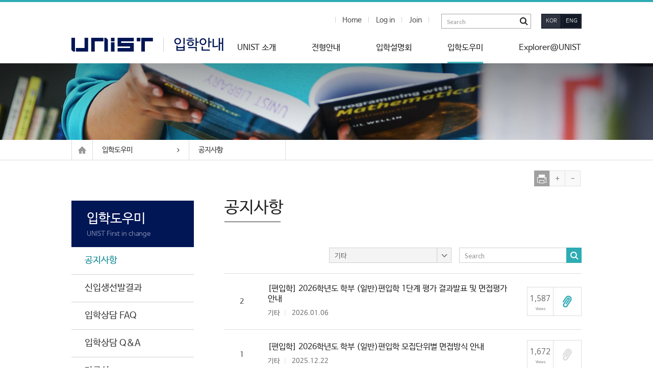

--- FILE ---
content_type: text/html; charset=UTF-8
request_url: https://adm-u.unist.ac.kr/category/info/notice/?select_s=%EA%B8%B0%ED%83%80
body_size: 8889
content:
<!DOCTYPE html>
<!--[if IE 7]>
<html class="ie ie7" lang="ko-KR">
<![endif]-->
<!--[if IE 8]>
<html class="ie ie8" lang="ko-KR">
<![endif]-->
<!--[if !(IE 7) | !(IE 8) ]><!-->
<html lang="ko-KR">
<!--<![endif]-->
<head>
		<meta charset="UTF-8">
	<meta name="viewport" content="width=device-width, initial-scale=1, maximum-scale=2, X-Content-Type-Options=nosniff">
	<meta name=“format-detection” content=“telephone=no” />
	<title>공지사항 | 학부입학</title>
	<link rel="profile" href="http://gmpg.org/xfn/11">
	<link rel="shortcut icon" href="https://adm-u.unist.ac.kr/wp-content/themes/adm_u/images/favicon.ico" />
	<link rel="pingback" href="https://adm-u.unist.ac.kr/xmlrpc.php">
	<link rel="stylesheet" href="https://adm-u.unist.ac.kr/wp-content/themes/adm_u/css/custom.css?v=20251222162707">
	<link rel="stylesheet" href="https://adm-u.unist.ac.kr/wp-content/themes/adm_u/css/responsive.css?v=20251222162707">
	<link rel="stylesheet" href="https://adm-u.unist.ac.kr/wp-content/themes/adm_u/css/font/css/font-awesome.min.css">
	<link rel="stylesheet" href="https://adm-u.unist.ac.kr/wp-content/themes/adm_u/css/font/css/font-awesome.css">
	<link rel="stylesheet" href="https://adm-u.unist.ac.kr/wp-content/themes/adm_u/css/metafront.css?v=20251222162707">
 	<link rel="stylesheet" href="https://adm-u.unist.ac.kr/wp-content/themes/adm_u/css/m_css.css?v=20251222162707">
 	<link rel="stylesheet" href="https://adm-u.unist.ac.kr/wp-content/themes/adm_u/css/user_ahw.css?v=20251222162707">
 	<link rel="stylesheet" href="https://adm-u.unist.ac.kr/wp-content/themes/adm_u/css/metanoon.css?v=20251222162707">
 	<link rel="stylesheet" href="https://adm-u.unist.ac.kr/wp-content/themes/adm_u/css/login_pop.css">
 	<link rel="stylesheet" type="text/css" href="https://adm-u.unist.ac.kr/wp-content/themes/adm_u/css/print.css" media="print">
	<!--[if lt IE 9]>
	<script src="https://adm-u.unist.ac.kr/wp-content/themes/adm_u/js/html5.js"></script>
	<![endif]-->
	
<!-- All in One SEO Pack 2.3.4.1 by Michael Torbert of Semper Fi Web Design[422,440] -->
<meta name="robots" content="noindex,follow" />
<link rel='next' href='https://adm-u.unist.ac.kr/category/info/notice/page/2/?select_s=%EA%B8%B0%ED%83%80' />

<link rel="canonical" href="https://adm-u.unist.ac.kr/category/info/notice/" />
<!-- /all in one seo pack -->
<link rel="alternate" type="application/rss+xml" title="학부입학 &raquo; 피드" href="https://adm-u.unist.ac.kr/feed/" />
<link rel="alternate" type="application/rss+xml" title="학부입학 &raquo; 댓글 피드" href="https://adm-u.unist.ac.kr/comments/feed/" />
<link rel="alternate" type="application/rss+xml" title="학부입학 &raquo; 공지사항 카테고리 피드" href="https://adm-u.unist.ac.kr/category/info/notice/feed/" />
		<script type="text/javascript">
			window._wpemojiSettings = {"baseUrl":"https:\/\/s.w.org\/images\/core\/emoji\/72x72\/","ext":".png","source":{"concatemoji":"https:\/\/adm-u.unist.ac.kr\/wp-includes\/js\/wp-emoji-release.min.js?ver=4.5.26"}};
			!function(e,o,t){var a,n,r;function i(e){var t=o.createElement("script");t.src=e,t.type="text/javascript",o.getElementsByTagName("head")[0].appendChild(t)}for(r=Array("simple","flag","unicode8","diversity"),t.supports={everything:!0,everythingExceptFlag:!0},n=0;n<r.length;n++)t.supports[r[n]]=function(e){var t,a,n=o.createElement("canvas"),r=n.getContext&&n.getContext("2d"),i=String.fromCharCode;if(!r||!r.fillText)return!1;switch(r.textBaseline="top",r.font="600 32px Arial",e){case"flag":return r.fillText(i(55356,56806,55356,56826),0,0),3e3<n.toDataURL().length;case"diversity":return r.fillText(i(55356,57221),0,0),a=(t=r.getImageData(16,16,1,1).data)[0]+","+t[1]+","+t[2]+","+t[3],r.fillText(i(55356,57221,55356,57343),0,0),a!=(t=r.getImageData(16,16,1,1).data)[0]+","+t[1]+","+t[2]+","+t[3];case"simple":return r.fillText(i(55357,56835),0,0),0!==r.getImageData(16,16,1,1).data[0];case"unicode8":return r.fillText(i(55356,57135),0,0),0!==r.getImageData(16,16,1,1).data[0]}return!1}(r[n]),t.supports.everything=t.supports.everything&&t.supports[r[n]],"flag"!==r[n]&&(t.supports.everythingExceptFlag=t.supports.everythingExceptFlag&&t.supports[r[n]]);t.supports.everythingExceptFlag=t.supports.everythingExceptFlag&&!t.supports.flag,t.DOMReady=!1,t.readyCallback=function(){t.DOMReady=!0},t.supports.everything||(a=function(){t.readyCallback()},o.addEventListener?(o.addEventListener("DOMContentLoaded",a,!1),e.addEventListener("load",a,!1)):(e.attachEvent("onload",a),o.attachEvent("onreadystatechange",function(){"complete"===o.readyState&&t.readyCallback()})),(a=t.source||{}).concatemoji?i(a.concatemoji):a.wpemoji&&a.twemoji&&(i(a.twemoji),i(a.wpemoji)))}(window,document,window._wpemojiSettings);
		</script>
		<style type="text/css">
img.wp-smiley,
img.emoji {
	display: inline !important;
	border: none !important;
	box-shadow: none !important;
	height: 1em !important;
	width: 1em !important;
	margin: 0 .07em !important;
	vertical-align: -0.1em !important;
	background: none !important;
	padding: 0 !important;
}
</style>
<link rel='stylesheet' id='contact-form-7-css'  href='https://adm-u.unist.ac.kr/wp-content/plugins/contact-form-7/includes/css/styles.css?ver=4.0.3' type='text/css' media='all' />
<link rel='stylesheet' id='dashicons-css'  href='https://adm-u.unist.ac.kr/wp-includes/css/dashicons.min.css?ver=4.5.26' type='text/css' media='all' />
<link rel='stylesheet' id='post-views-counter-frontend-css'  href='https://adm-u.unist.ac.kr/wp-content/plugins/post-views-counter/css/frontend.css?ver=1.2.14' type='text/css' media='all' />
<link rel='stylesheet' id='metcreative-magnific-popup-css'  href='https://adm-u.unist.ac.kr/wp-content/themes/adm_u/css/magnific-popup.css?ver=4.5.26' type='text/css' media='all' />
<link rel='stylesheet' id='twentyfourteen-lato-css'  href='//fonts.googleapis.com/css?family=Lato%3A300%2C400%2C700%2C900%2C300italic%2C400italic%2C700italic' type='text/css' media='all' />
<link rel='stylesheet' id='genericons-css'  href='https://adm-u.unist.ac.kr/wp-content/themes/adm_u/genericons/genericons.css?ver=3.0.3' type='text/css' media='all' />
<link rel='stylesheet' id='twentyfourteen-style-css'  href='https://adm-u.unist.ac.kr/wp-content/themes/adm_u/style.css?ver=4.5.26' type='text/css' media='all' />
<!--[if lt IE 9]>
<link rel='stylesheet' id='twentyfourteen-ie-css'  href='https://adm-u.unist.ac.kr/wp-content/themes/adm_u/css/ie.css?ver=20131205' type='text/css' media='all' />
<![endif]-->
<script type='text/javascript' src='https://adm-u.unist.ac.kr/wp-includes/js/jquery/jquery.js?ver=1.12.4'></script>
<script type='text/javascript' src='https://adm-u.unist.ac.kr/wp-includes/js/jquery/jquery-migrate.min.js?ver=1.4.1'></script>
<link rel='https://api.w.org/' href='https://adm-u.unist.ac.kr/wp-json/' />
<link rel="EditURI" type="application/rsd+xml" title="RSD" href="https://adm-u.unist.ac.kr/xmlrpc.php?rsd" />
<link rel="wlwmanifest" type="application/wlwmanifest+xml" href="https://adm-u.unist.ac.kr/wp-includes/wlwmanifest.xml" /> 
<meta name="generator" content="WordPress 4.5.26" />
<meta name="generator" content="Powered by WPBakery Page Builder - drag and drop page builder for WordPress."/>

<!-- BEGIN GADWP v4.9.6.2 Universal Tracking - https://deconf.com/google-analytics-dashboard-wordpress/ -->
<script>
  (function(i,s,o,g,r,a,m){i['GoogleAnalyticsObject']=r;i[r]=i[r]||function(){
  (i[r].q=i[r].q||[]).push(arguments)},i[r].l=1*new Date();a=s.createElement(o),
  m=s.getElementsByTagName(o)[0];a.async=1;a.src=g;m.parentNode.insertBefore(a,m)
  })(window,document,'script','https://www.google-analytics.com/analytics.js','ga');
  ga('create', 'UA-60891954-1', 'auto');
  ga('send', 'pageview');
</script>

<!-- END GADWP Universal Tracking -->

<noscript><style> .wpb_animate_when_almost_visible { opacity: 1; }</style></noscript><script>
  (function(i,s,o,g,r,a,m){i['GoogleAnalyticsObject']=r;i[r]=i[r]||function(){
  (i[r].q=i[r].q||[]).push(arguments)},i[r].l=1*new Date();a=s.createElement(o),
  m=s.getElementsByTagName(o)[0];a.async=1;a.src=g;m.parentNode.insertBefore(a,m)
  })(window,document,'script','//www.google-analytics.com/analytics.js','ga');

  ga('create', 'UA-60891954-1', 'auto');
  ga('send', 'pageview');

</script>
</head>

<body class="archive category category-notice category-8 group-blog masthead-fixed list-view full-width footer-widgets wpb-js-composer js-comp-ver-6.4.2 vc_responsive">
<div class="outer-wrap">
<div id="page" class="hfeed site">
<nav id="primary-navigation" class="site-navigation primary-navigation mobile_nav" role="navigation">
				<a class="screen-reader-text skip-link" href="#content">컨텐츠로 건너뛰기</a>
				<div class="menu-main_gnb-container"><ul id="menu-main_gnb" class="nav-menu"><li id="menu-item-722" class="menu-item menu-item-type-post_type menu-item-object-page menu-item-has-children menu-item-722"><a href="https://adm-u.unist.ac.kr/about/vision/">UNIST 소개</a>
<ul class="sub-menu">
	<li id="menu-item-57" class="menu-item menu-item-type-post_type menu-item-object-page menu-item-57"><a href="https://adm-u.unist.ac.kr/about/vision/">비전</a></li>
	<li id="menu-item-341" class="menu-item menu-item-type-post_type menu-item-object-page menu-item-341"><a href="https://adm-u.unist.ac.kr/about/key/">인재상</a></li>
	<li id="menu-item-12844" class="menu-item menu-item-type-post_type menu-item-object-page menu-item-12844"><a href="https://adm-u.unist.ac.kr/about/%ed%95%99%ea%b3%bc-%ec%86%8c%ea%b0%9c/">학과 소개</a></li>
	<li id="menu-item-13143" class="menu-item menu-item-type-custom menu-item-object-custom menu-item-13143"><a target="_blank" href="https://www.diypia.com/HTML5_eBooks/UNIST">전공탐색가이드</a></li>
	<li id="menu-item-340" class="menu-item menu-item-type-post_type menu-item-object-page menu-item-340"><a href="https://adm-u.unist.ac.kr/about/directions/">오시는 길</a></li>
</ul>
</li>
<li id="menu-item-675" class="menu-item menu-item-type-post_type menu-item-object-page menu-item-has-children menu-item-675"><a href="https://adm-u.unist.ac.kr/admission/guidelines/">전형안내</a>
<ul class="sub-menu">
	<li id="menu-item-13034" class="menu-item menu-item-type-post_type menu-item-object-page menu-item-13034"><a href="https://adm-u.unist.ac.kr/admission/guidelines/">수시모집</a></li>
	<li id="menu-item-13054" class="menu-item menu-item-type-post_type menu-item-object-page menu-item-13054"><a href="https://adm-u.unist.ac.kr/admission/guidelines-2/">정시모집</a></li>
	<li id="menu-item-16746" class="menu-item menu-item-type-post_type menu-item-object-page menu-item-16746"><a href="https://adm-u.unist.ac.kr/admission/transfer-student/">편입학</a></li>
	<li id="menu-item-6128" class="menu-item menu-item-type-post_type menu-item-object-page menu-item-6128"><a href="https://adm-u.unist.ac.kr/admission/qualification-examination/">과학영재 선발 심사(구.고교 2학년 입학 지원자격 심사)</a></li>
	<li id="menu-item-13138" class="menu-item menu-item-type-post_type menu-item-object-page menu-item-13138"><a href="https://adm-u.unist.ac.kr/admission/pr-video/">동영상</a></li>
</ul>
</li>
<li id="menu-item-12611" class="menu-item menu-item-type-post_type menu-item-object-page menu-item-has-children menu-item-12611"><a href="https://adm-u.unist.ac.kr/briefing/online_from/">입학설명회</a>
<ul class="sub-menu">
	<li id="menu-item-11676" class="menu-item menu-item-type-post_type menu-item-object-page menu-item-11676"><a href="https://adm-u.unist.ac.kr/briefing/online_from/">온라인 입학상담</a></li>
	<li id="menu-item-356" class="menu-item menu-item-type-post_type menu-item-object-page menu-item-356"><a href="https://adm-u.unist.ac.kr/briefing/region/">권역별 입학설명회</a></li>
	<li id="menu-item-11177" class="menu-item menu-item-type-post_type menu-item-object-page menu-item-11177"><a href="https://adm-u.unist.ac.kr/briefing/visit/">찾아가는 고교 입학설명회</a></li>
	<li id="menu-item-355" class="menu-item menu-item-type-post_type menu-item-object-page menu-item-355"><a href="https://adm-u.unist.ac.kr/briefing/tour/">고교생 본원 방문 프로그램</a></li>
	<li id="menu-item-357" class="menu-item menu-item-type-post_type menu-item-object-page menu-item-357"><a href="https://adm-u.unist.ac.kr/briefing/student-visit/">재학생 모교 방문</a></li>
</ul>
</li>
<li id="menu-item-834" class="menu-item menu-item-type-taxonomy menu-item-object-category current-menu-item current-menu-ancestor current-menu-parent menu-item-has-children menu-item-834"><a href="https://adm-u.unist.ac.kr/category/info/notice/">입학도우미</a>
<ul class="sub-menu">
	<li id="menu-item-772" class="menu-item menu-item-type-taxonomy menu-item-object-category current-menu-item menu-item-772"><a href="https://adm-u.unist.ac.kr/category/info/notice/">공지사항</a></li>
	<li id="menu-item-10907" class="menu-item menu-item-type-taxonomy menu-item-object-category menu-item-10907"><a href="https://adm-u.unist.ac.kr/category/info/info-admission/">신입생선발결과</a></li>
	<li id="menu-item-351" class="menu-item menu-item-type-post_type menu-item-object-page menu-item-351"><a href="https://adm-u.unist.ac.kr/info/faq/">입학상담 FAQ</a></li>
	<li id="menu-item-352" class="menu-item menu-item-type-post_type menu-item-object-page menu-item-352"><a href="https://adm-u.unist.ac.kr/info/qa/">입학상담 Q&#038;A</a></li>
	<li id="menu-item-798" class="menu-item menu-item-type-taxonomy menu-item-object-category menu-item-798"><a href="https://adm-u.unist.ac.kr/category/info/data/">자료실</a></li>
</ul>
</li>
<li id="menu-item-12610" class="menu-item menu-item-type-post_type menu-item-object-page menu-item-has-children menu-item-12610"><a href="https://adm-u.unist.ac.kr/2016-eu/eu-%ed%94%84%eb%a1%9c%ea%b7%b8%eb%9e%a8-%ec%95%88%eb%82%b4/">Explorer@UNIST</a>
<ul class="sub-menu">
	<li id="menu-item-12605" class="menu-item menu-item-type-post_type menu-item-object-page menu-item-12605"><a href="https://adm-u.unist.ac.kr/2016-eu/eu-%ed%94%84%eb%a1%9c%ea%b7%b8%eb%9e%a8-%ec%95%88%eb%82%b4/">E@U 프로그램 안내</a></li>
	<li id="menu-item-2654" class="menu-item menu-item-type-post_type menu-item-object-page menu-item-2654"><a href="https://adm-u.unist.ac.kr/2016-eu/explorer-at-unist-apply/">접수 신청</a></li>
	<li id="menu-item-2660" class="menu-item menu-item-type-post_type menu-item-object-page menu-item-2660"><a href="https://adm-u.unist.ac.kr/2016-eu/explorer-at-unist-apply-edit/">접수 확인/수정</a></li>
	<li id="menu-item-2661" class="menu-item menu-item-type-post_type menu-item-object-page menu-item-2661"><a href="https://adm-u.unist.ac.kr/2016-eu/explorer-at-unist-result/">결과 확인</a></li>
	<li id="menu-item-6363" class="menu-item menu-item-type-post_type menu-item-object-page menu-item-6363"><a href="https://adm-u.unist.ac.kr/2016-eu/qa-eu/">E@U Q&#038;A</a></li>
</ul>
</li>
</ul></div>				<div class="m_language"><div class="btn_kor"><a href="http://adm-u.unist.ac.kr/" title="국문사이트 바로가기">KOR</a></div><div class="btn_eng"><a href="https://admu-intl.unist.ac.kr/" title="영문사이트 바로가기">ENG</a></div></div>
			</nav>
	
	<header id="masthead" class="site-header" role="banner">
	<div class="header_container">
	<!-- 모바일 서치 -->
	<div class="mobile_search_wrap">
<form name="" id="searchform" method="" action="/"><input type="hidden" name="" value="">
				<label for="ss">search</label>
				<input type="text" value="" id="ss" name="s" class="textfield" placeholder="Search" accesskey="s" >
				<input type="submit" id="Ssearch" class="button" value="Search" title="검색하기">
			</form>
			<a class="m_close" href="#;" title="닫기">닫기</a>
		</div>
		<!-- 모바일 서치 끝 -->
		<div class="header-main">
		<!-- 탑 해더 -->
		<div class="top_header">
			<button class="menu-toggle">주 메뉴</button>
			<h1 class="site-title">
			
			<a class="main_logo" href="http://www.unist.ac.kr/" target="_blank" rel="noopener noreferrer">unist</a>
			<a class="sub_logo" href="https://adm-u.unist.ac.kr/" rel="home">학부입학</a></h1>
			<div class="top_right">
<!-- 링크 -->
			<div class="top_link">
			<ul>
			<li><a href="https://adm-u.unist.ac.kr/">Home</a></li>
						<li>
			<a id="login" style="cursor:pointer" return_url="https://adm-u.unist.ac.kr/category/info/notice/?select_s=%EA%B8%B0%ED%83%80">Log in</a></li>
			<li>
			<a id="join" style="cursor:pointer" return_url="https://adm-u.unist.ac.kr/category/info/notice/?select_s=%EA%B8%B0%ED%83%80">Join</a>
			</li>
						
			</ul></div>
			<!-- 링크 끝 -->
			<!--서치그룹 -->
			<div class="mob_search"><a class="mob_btn" href="#;">검색</a></div>
			<div class="search_wrap">
<form name="" id="searchform" method="" action="/"><input type="hidden" name="" value="">
				<label for="s">search</label>
				<input type="text" value="" id="s" name="s" class="textfield" placeholder="Search" accesskey="s" >
				<input type="submit" id="Ssearch" class="button" value="Search" title="검색하기">
			</form>
<!--<div id="search-container" class="search-box-wrapper">
			<div class="search-box">
				<form role="search" method="get" class="search-form" action="https://adm-u.unist.ac.kr/">
				<label>
					<span class="screen-reader-text">검색:</span>
					<input type="search" class="search-field" placeholder="검색 &hellip;" value="" name="s" />
				</label>
				<input type="submit" class="search-submit" value="검색" />
			</form>			</div>
		</div>
			<div class="search-toggle">
				<a href="#search-container" class="screen-reader-text">검색</a>
			</div>-->
		</div>
			<!--서치그룹 끝-->
			<!--국영문버튼 -->
			<div class="language">
				<ul>
					<li class="btn_kor"><a href="http://adm-u.unist.ac.kr/" title="국문사이트 바로가기">KOR</a></li>
					<li class="btn_eng"><a href="https://admu-intl.unist.ac.kr/" title="영문사이트 바로가기">ENG</a></li>
				</ul>
			</div>
			<!--국영문버튼 끝 -->
		</div>
		</div>
		<!--탑 헤더 끝 -->
			<nav id="primary-navigation" class="site-navigation primary-navigation" role="navigation">
				<a class="screen-reader-text skip-link" href="#content">컨텐츠로 건너뛰기</a>
				<div class="menu-main_gnb-container"><ul id="menu-main_gnb-1" class="nav-menu"><li class="menu-item menu-item-type-post_type menu-item-object-page menu-item-has-children menu-item-722"><a href="https://adm-u.unist.ac.kr/about/vision/">UNIST 소개</a>
<ul class="sub-menu">
	<li class="menu-item menu-item-type-post_type menu-item-object-page menu-item-57"><a href="https://adm-u.unist.ac.kr/about/vision/">비전</a></li>
	<li class="menu-item menu-item-type-post_type menu-item-object-page menu-item-341"><a href="https://adm-u.unist.ac.kr/about/key/">인재상</a></li>
	<li class="menu-item menu-item-type-post_type menu-item-object-page menu-item-12844"><a href="https://adm-u.unist.ac.kr/about/%ed%95%99%ea%b3%bc-%ec%86%8c%ea%b0%9c/">학과 소개</a></li>
	<li class="menu-item menu-item-type-custom menu-item-object-custom menu-item-13143"><a target="_blank" href="https://www.diypia.com/HTML5_eBooks/UNIST">전공탐색가이드</a></li>
	<li class="menu-item menu-item-type-post_type menu-item-object-page menu-item-340"><a href="https://adm-u.unist.ac.kr/about/directions/">오시는 길</a></li>
</ul>
</li>
<li class="menu-item menu-item-type-post_type menu-item-object-page menu-item-has-children menu-item-675"><a href="https://adm-u.unist.ac.kr/admission/guidelines/">전형안내</a>
<ul class="sub-menu">
	<li class="menu-item menu-item-type-post_type menu-item-object-page menu-item-13034"><a href="https://adm-u.unist.ac.kr/admission/guidelines/">수시모집</a></li>
	<li class="menu-item menu-item-type-post_type menu-item-object-page menu-item-13054"><a href="https://adm-u.unist.ac.kr/admission/guidelines-2/">정시모집</a></li>
	<li class="menu-item menu-item-type-post_type menu-item-object-page menu-item-16746"><a href="https://adm-u.unist.ac.kr/admission/transfer-student/">편입학</a></li>
	<li class="menu-item menu-item-type-post_type menu-item-object-page menu-item-6128"><a href="https://adm-u.unist.ac.kr/admission/qualification-examination/">과학영재 선발 심사(구.고교 2학년 입학 지원자격 심사)</a></li>
	<li class="menu-item menu-item-type-post_type menu-item-object-page menu-item-13138"><a href="https://adm-u.unist.ac.kr/admission/pr-video/">동영상</a></li>
</ul>
</li>
<li class="menu-item menu-item-type-post_type menu-item-object-page menu-item-has-children menu-item-12611"><a href="https://adm-u.unist.ac.kr/briefing/online_from/">입학설명회</a>
<ul class="sub-menu">
	<li class="menu-item menu-item-type-post_type menu-item-object-page menu-item-11676"><a href="https://adm-u.unist.ac.kr/briefing/online_from/">온라인 입학상담</a></li>
	<li class="menu-item menu-item-type-post_type menu-item-object-page menu-item-356"><a href="https://adm-u.unist.ac.kr/briefing/region/">권역별 입학설명회</a></li>
	<li class="menu-item menu-item-type-post_type menu-item-object-page menu-item-11177"><a href="https://adm-u.unist.ac.kr/briefing/visit/">찾아가는 고교 입학설명회</a></li>
	<li class="menu-item menu-item-type-post_type menu-item-object-page menu-item-355"><a href="https://adm-u.unist.ac.kr/briefing/tour/">고교생 본원 방문 프로그램</a></li>
	<li class="menu-item menu-item-type-post_type menu-item-object-page menu-item-357"><a href="https://adm-u.unist.ac.kr/briefing/student-visit/">재학생 모교 방문</a></li>
</ul>
</li>
<li class="menu-item menu-item-type-taxonomy menu-item-object-category current-menu-item current-menu-ancestor current-menu-parent menu-item-has-children menu-item-834"><a href="https://adm-u.unist.ac.kr/category/info/notice/">입학도우미</a>
<ul class="sub-menu">
	<li class="menu-item menu-item-type-taxonomy menu-item-object-category current-menu-item menu-item-772"><a href="https://adm-u.unist.ac.kr/category/info/notice/">공지사항</a></li>
	<li class="menu-item menu-item-type-taxonomy menu-item-object-category menu-item-10907"><a href="https://adm-u.unist.ac.kr/category/info/info-admission/">신입생선발결과</a></li>
	<li class="menu-item menu-item-type-post_type menu-item-object-page menu-item-351"><a href="https://adm-u.unist.ac.kr/info/faq/">입학상담 FAQ</a></li>
	<li class="menu-item menu-item-type-post_type menu-item-object-page menu-item-352"><a href="https://adm-u.unist.ac.kr/info/qa/">입학상담 Q&#038;A</a></li>
	<li class="menu-item menu-item-type-taxonomy menu-item-object-category menu-item-798"><a href="https://adm-u.unist.ac.kr/category/info/data/">자료실</a></li>
</ul>
</li>
<li class="menu-item menu-item-type-post_type menu-item-object-page menu-item-has-children menu-item-12610"><a href="https://adm-u.unist.ac.kr/2016-eu/eu-%ed%94%84%eb%a1%9c%ea%b7%b8%eb%9e%a8-%ec%95%88%eb%82%b4/">Explorer@UNIST</a>
<ul class="sub-menu">
	<li class="menu-item menu-item-type-post_type menu-item-object-page menu-item-12605"><a href="https://adm-u.unist.ac.kr/2016-eu/eu-%ed%94%84%eb%a1%9c%ea%b7%b8%eb%9e%a8-%ec%95%88%eb%82%b4/">E@U 프로그램 안내</a></li>
	<li class="menu-item menu-item-type-post_type menu-item-object-page menu-item-2654"><a href="https://adm-u.unist.ac.kr/2016-eu/explorer-at-unist-apply/">접수 신청</a></li>
	<li class="menu-item menu-item-type-post_type menu-item-object-page menu-item-2660"><a href="https://adm-u.unist.ac.kr/2016-eu/explorer-at-unist-apply-edit/">접수 확인/수정</a></li>
	<li class="menu-item menu-item-type-post_type menu-item-object-page menu-item-2661"><a href="https://adm-u.unist.ac.kr/2016-eu/explorer-at-unist-result/">결과 확인</a></li>
	<li class="menu-item menu-item-type-post_type menu-item-object-page menu-item-6363"><a href="https://adm-u.unist.ac.kr/2016-eu/qa-eu/">E@U Q&#038;A</a></li>
</ul>
</li>
</ul></div>			</nav>
		</div>

		</div><!-- header_container -->
	</header><!-- #masthead -->
<!--타이틀 박스 -->
<!-- <div class="top_banner"></div> -->
<div class="top_banner imgbar03"></div>
<!-- 빵가루 -->
<div class="breadcrumbs">
	<div class="b_container">
		<div class="breadcrumbs_plus">
		<span class="b_home"><a href="/" class="home">Home</a></span>
				<span><a href="#;">입학도우미<i class="fa fa-angle-right"></i></a></span>
				<span><a href="https://adm-u.unist.ac.kr/category/info/notice/">공지사항</a></span>
				</div>
	</div>
</div>
<!-- 빵가루 끝 -->
  <!--타이틀 박스 끝 -->
	<div id="main" class="site-main">
	<div class="size_cont">
	<ul>
		<li class="print"><a href="#;" onclick="window.print();">print</a></li>
		<li class="size_up"><a href="#;">+</a></li>
		<li class="size_down"><a href="#;">-</a></li>
	</ul>
</div><div id="main-content" class="main-content">
	<section id="primary" class="content-area">
		<div class="category_title">
			<h1>공지사항</h1>
			<p></p>
		</div>
		<div id="content" class="site-content" role="main">
			<article id="post-23" class="post-23 page type-page status-publish hentry">
				<header class="entry-header"><h1 class="entry-title">공지사항</h1></header><!-- .entry-header -->
				<div class="entry-content">
					<div class="select_wrap t10">
												<div class="selectbox s1">
							<button type="button"><span>기타</span></button>
							<ul>
														<li><a href="?select_s=&paged=1">전체보기</a></li>
														<li><a href="?select_s=%EC%88%98%EC%8B%9C&paged=1">수시</a></li>
														<li><a href="?select_s=%EC%A0%95%EC%8B%9C&paged=1">정시</a></li>
														<li><a href="?select_s=%EA%B8%B0%ED%83%80&paged=1">기타</a></li>
														</ul>
						</div>
												<div class="search_wrap s1">
							<form method="get">
								<input type="text" id="s" name="keyword" class="textfield" placeholder="Search" value="" />
								<input type="hidden" name="select_s" id="select_search" value="기타" />
								<input type="hidden" name="paged" value="1" />
								<input type="submit" id="Ssearch" class="button" value="Search" />
							</form>
						</div>
					</div>
					<table class="table s1 t50" summary="시설공사 및 용역에 대한 게시판 입니다.">
						<caption>공지사항</caption>
						<colgroup>
							<col class="no" style="width:10%">
							<col class="title" style="width:75%">
							<col class="download" style="width:14%">
						</colgroup>
						<tbody>
													<tr>
								<th scope="row" class="no">2</th>
								<td class="title"><a href="https://adm-u.unist.ac.kr/%ed%8e%b8%ec%9e%85%ed%95%99-2026%ed%95%99%eb%85%84%eb%8f%84-%ed%95%99%eb%b6%80-%ec%9d%bc%eb%b0%98%ed%8e%b8%ec%9e%85%ed%95%99-1%eb%8b%a8%ea%b3%84-%ed%8f%89%ea%b0%80-%ea%b2%b0%ea%b3%bc%eb%b0%9c/">[편입학] 2026학년도 학부 (일반)편입학 1단계 평가 결과발표 및 면접평가 안내</a>
									<div class="meta">
										<div class="meta"><span class="division">기타</span><span class="date">2026.01.06</span></div>
									</div>
								</td>
								<td class="download">
									<div class="btn_file">
										<ul>
											<li><span class="cont">1,587</span><span class="span_view">Views</span></li>
											<li>
															
											<a class="icon_multi_down" href="#" onclick="multi_down(21012);return false;" title="all file download"></a>
																							<input type="hidden" name="file_ori_21012" value="2026학년도-학부일반편입학-면접평가-안내.pdf" />
												<input type="hidden" name="file_path_21012" value="/wp-content/uploads/2026/01/2026학년도-학부일반편입학-면접평가-안내.pdf" />
																						</li>
										</ul>
									</div>
								</td>
							</tr>
					
						
													<tr>
								<th scope="row" class="no">1</th>
								<td class="title"><a href="https://adm-u.unist.ac.kr/%ed%8e%b8%ec%9e%85%ed%95%99-2026%ed%95%99%eb%85%84%eb%8f%84-%ed%95%99%eb%b6%80-%ec%9d%bc%eb%b0%98%ed%8e%b8%ec%9e%85%ed%95%99-%eb%aa%a8%ec%a7%91%eb%8b%a8%ec%9c%84%eb%b3%84-%eb%a9%b4%ec%a0%91/">[편입학] 2026학년도 학부 (일반)편입학 모집단위별 면접방식 안내</a>
									<div class="meta">
										<div class="meta"><span class="division">기타</span><span class="date">2025.12.22</span></div>
									</div>
								</td>
								<td class="download">
									<div class="btn_file">
										<ul>
											<li><span class="cont">1,672</span><span class="span_view">Views</span></li>
											<li>
																							<a class="icon_multi_down_no"  title="no file"></a>
																						</li>
										</ul>
									</div>
								</td>
							</tr>
					
						
											
						
						</tbody>
					</table>

									</div><!-- .entry-content -->
			</article>
		</div><!-- #content -->
	</section><!-- #primary -->
</div><!-- main-content-->
<script>
/*멀티파일 다운로드*/
function multi_down(N){
	var file_ori = document.getElementsByName('file_ori_'+N);
	var file_path = document.getElementsByName('file_path_'+N);
	var Body = document.getElementsByTagName('BODY')[0];
	var j;
	
	for(var i=j=0; i < file_ori.length; i++) {
	      if (multi_down.fList[j] == undefined) {
	             multi_down.fList[j] = document.createElement("IFRAME");
	             multi_down.fList[j].style.display = 'none';
	
	             Body.appendChild(multi_down.fList[j]);
	      }
	      multi_down.fList[j].src = multi_down.GetURL(file_ori[i].value, file_path[i].value);
	      j++;
	}
}
multi_down.fList = [];
multi_down.GetURL = function(file_ori, file_path) {
       return 'https://adm-u.unist.ac.kr/wp-content/themes/adm_u/inc/download.php?file_ori='+file_ori+'&file_path='+file_path;
}
</script>

<div id="secondary">
		<!--<h2 class="site-description">UNIST</h2>-->
	
	
		<div id="primary-sidebar" class="primary-sidebar widget-area" role="complementary">
			<!--<h3>입학도우미</h3>-->
			<ul id="menu-info" class="menu"><li id="menu-item-833" class="menu-item menu-item-type-taxonomy menu-item-object-category current-menu-item current-menu-ancestor current-menu-parent menu-item-has-children current" data-slug="notice" ><a href="https://adm-u.unist.ac.kr/category/info/notice/">입학도우미</a>
<ul class="sub-menu depth2">
	<li id="menu-item-771" class="menu-item menu-item-type-taxonomy menu-item-object-category current-menu-item current"><a href="https://adm-u.unist.ac.kr/category/info/notice/">공지사항</a></li>
	<li id="menu-item-10906" class="menu-item menu-item-type-taxonomy menu-item-object-category"><a href="https://adm-u.unist.ac.kr/category/info/info-admission/">신입생선발결과</a></li>
	<li id="menu-item-683" class="menu-item menu-item-type-post_type menu-item-object-page"><a href="https://adm-u.unist.ac.kr/info/faq/">입학상담 FAQ</a></li>
	<li id="menu-item-684" class="menu-item menu-item-type-post_type menu-item-object-page"><a href="https://adm-u.unist.ac.kr/info/qa/">입학상담 Q&#038;A</a></li>
	<li id="menu-item-799" class="menu-item menu-item-type-taxonomy menu-item-object-category"><a href="https://adm-u.unist.ac.kr/category/info/data/">자료실</a></li>
</ul>
</li>
</ul><br/><br/>
		<aside id="text-3" class="widget widget_text">			<div class="textwidget"><div class="social_box">
	<ul>
		<li class="first sidebx1"><a href="/category/info/notice/"><h4>공지사항</h4></a></li>
		<li class="sidebx2"><a href="/info/qa/"><h4>Q&amp;A</h4></a></li>
		<li class="sidebx3 last"><a href="/info/faq/"><h4>FAQ</h4></a></li>
	</ul>
</div>

<div class="side_btns">
<div class="download_btn">
<ul>
<li><a href="http://unist-kor.unist.ac.kr/category/about-unist/brochures/" target="_blank"><img src="/wp-content/uploads/2015/02/brochures_btn.png" alt="홍보브로셔이미지"><div class="sbtn_title">UNIST<br/>홍보브로셔</div></a></li>
<li><a href="http://unist-kor.unist.ac.kr/category/about-unist/newsletters/" target="_blank"><img src="/wp-content/uploads/2015/02/journal_btn.png" alt="뉴스레터이미지"><div class="sbtn_title">UNIST<br/>뉴스레터</div></a></li>
</ul>
</div>
</div></div>
		</aside>	</div><!-- #primary-sidebar -->
	</div><!-- #secondary -->

		</div><!-- #main -->
		<!--링크 리스트 -->
<div class="guide_link">
<div class="b_container">
	<ul>
		<li class="tab1"><a href="/about/courses_info/" title="학부안내 바로가기">학부안내</a></li>
		<li class="tab2"><a href="http://cia.unist.ac.kr/" title="국제교류 바로가기" target="_blank">국제협력센터</a></li>
		<li class="tab3"><a href="http://unist-kor.unist.ac.kr/admission/scholarships/program/" title="장학제도 바로가기" target="_blank">장학제도</a></li>
		<li class="tab4"><a href="http://news.unist.ac.kr/kor/" title="UNIST 뉴스센터 바로가기" target="_blank">UNIST 뉴스센터</a></li>
		<li class="tab5"><a href="http://dorm.unist.ac.kr/home/index_01.asp" title="기숙사 안내 바로가기" target="_blank">기숙사 안내</a></li>
		<li class="tab6"><a href="http://unist-kor.unist.ac.kr/about-unist/directions/map/" title="캠퍼스맵 바로가기" target="_blank">캠퍼스맵</a></li>
		<li class="tab7"><a href="http://unist-kor.unist.ac.kr/about-unist/directions/road/" title="오시는 길 바로가기" target="_blank">오시는 길</a></li>
	</ul>
</div>
</div>
<!--링크 리스트 끝 -->
		<footer id="colophon" class="site-footer" role="contentinfo">
		<div class="b_container">
			
<div id="supplementary">
	<div id="footer-sidebar" class="footer-sidebar widget-area" role="complementary">
		<aside id="text-2" class="widget widget_text">			<div class="textwidget"><div class="info_cont">
<div class="footer_logo"><a href="#;"><img src="/wp-content/uploads/2014/12/footer_logo.png" alt="UNIST"></a></div>
<div class="link_list">
						<ul>
							<li><a href="https://unist-kor.unist.ac.kr/additional-info/%EA%B0%9C%EC%9D%B8%EC%A0%95%EB%B3%B4%EC%B2%98%EB%A6%AC%EB%B0%A9%EC%B9%A8/" target="_blank">개인정보처리방침</a></li>
							<li><a href="https://unist-kor.unist.ac.kr/additional-info/copyright-protection/" target="_blank">저작권보호</a></li>
							<li><a href="https://unist-kor.unist.ac.kr/additional-info/email-rejection/" target="_blank">이메일무단수집거부</a></li>
						</ul>
</div>
<p style="font-size:0.755em;"><span><b>주소 : (44919) 울산광역시 울주군 언양읍 유니스트길 50, <br>
201동 105호 학부입학팀</b></span><span><b>입학상담 : 052-217-1120 <br>
E-mail: adm-a@unist.ac.kr</b></span></p>
</div></div>
		</aside><aside id="nav_menu-3" class="widget widget_nav_menu"><div class="menu-main_gnb-container"><ul id="menu-main_gnb-2" class="menu"><li class="menu-item menu-item-type-post_type menu-item-object-page menu-item-has-children menu-item-722"><a href="https://adm-u.unist.ac.kr/about/vision/">UNIST 소개</a>
<ul class="sub-menu">
	<li class="menu-item menu-item-type-post_type menu-item-object-page menu-item-57"><a href="https://adm-u.unist.ac.kr/about/vision/">비전</a></li>
	<li class="menu-item menu-item-type-post_type menu-item-object-page menu-item-341"><a href="https://adm-u.unist.ac.kr/about/key/">인재상</a></li>
	<li class="menu-item menu-item-type-post_type menu-item-object-page menu-item-12844"><a href="https://adm-u.unist.ac.kr/about/%ed%95%99%ea%b3%bc-%ec%86%8c%ea%b0%9c/">학과 소개</a></li>
	<li class="menu-item menu-item-type-custom menu-item-object-custom menu-item-13143"><a target="_blank" href="https://www.diypia.com/HTML5_eBooks/UNIST">전공탐색가이드</a></li>
	<li class="menu-item menu-item-type-post_type menu-item-object-page menu-item-340"><a href="https://adm-u.unist.ac.kr/about/directions/">오시는 길</a></li>
</ul>
</li>
<li class="menu-item menu-item-type-post_type menu-item-object-page menu-item-has-children menu-item-675"><a href="https://adm-u.unist.ac.kr/admission/guidelines/">전형안내</a>
<ul class="sub-menu">
	<li class="menu-item menu-item-type-post_type menu-item-object-page menu-item-13034"><a href="https://adm-u.unist.ac.kr/admission/guidelines/">수시모집</a></li>
	<li class="menu-item menu-item-type-post_type menu-item-object-page menu-item-13054"><a href="https://adm-u.unist.ac.kr/admission/guidelines-2/">정시모집</a></li>
	<li class="menu-item menu-item-type-post_type menu-item-object-page menu-item-16746"><a href="https://adm-u.unist.ac.kr/admission/transfer-student/">편입학</a></li>
	<li class="menu-item menu-item-type-post_type menu-item-object-page menu-item-6128"><a href="https://adm-u.unist.ac.kr/admission/qualification-examination/">과학영재 선발 심사(구.고교 2학년 입학 지원자격 심사)</a></li>
	<li class="menu-item menu-item-type-post_type menu-item-object-page menu-item-13138"><a href="https://adm-u.unist.ac.kr/admission/pr-video/">동영상</a></li>
</ul>
</li>
<li class="menu-item menu-item-type-post_type menu-item-object-page menu-item-has-children menu-item-12611"><a href="https://adm-u.unist.ac.kr/briefing/online_from/">입학설명회</a>
<ul class="sub-menu">
	<li class="menu-item menu-item-type-post_type menu-item-object-page menu-item-11676"><a href="https://adm-u.unist.ac.kr/briefing/online_from/">온라인 입학상담</a></li>
	<li class="menu-item menu-item-type-post_type menu-item-object-page menu-item-356"><a href="https://adm-u.unist.ac.kr/briefing/region/">권역별 입학설명회</a></li>
	<li class="menu-item menu-item-type-post_type menu-item-object-page menu-item-11177"><a href="https://adm-u.unist.ac.kr/briefing/visit/">찾아가는 고교 입학설명회</a></li>
	<li class="menu-item menu-item-type-post_type menu-item-object-page menu-item-355"><a href="https://adm-u.unist.ac.kr/briefing/tour/">고교생 본원 방문 프로그램</a></li>
	<li class="menu-item menu-item-type-post_type menu-item-object-page menu-item-357"><a href="https://adm-u.unist.ac.kr/briefing/student-visit/">재학생 모교 방문</a></li>
</ul>
</li>
<li class="menu-item menu-item-type-taxonomy menu-item-object-category current-menu-item current-menu-ancestor current-menu-parent menu-item-has-children menu-item-834"><a href="https://adm-u.unist.ac.kr/category/info/notice/">입학도우미</a>
<ul class="sub-menu">
	<li class="menu-item menu-item-type-taxonomy menu-item-object-category current-menu-item menu-item-772"><a href="https://adm-u.unist.ac.kr/category/info/notice/">공지사항</a></li>
	<li class="menu-item menu-item-type-taxonomy menu-item-object-category menu-item-10907"><a href="https://adm-u.unist.ac.kr/category/info/info-admission/">신입생선발결과</a></li>
	<li class="menu-item menu-item-type-post_type menu-item-object-page menu-item-351"><a href="https://adm-u.unist.ac.kr/info/faq/">입학상담 FAQ</a></li>
	<li class="menu-item menu-item-type-post_type menu-item-object-page menu-item-352"><a href="https://adm-u.unist.ac.kr/info/qa/">입학상담 Q&#038;A</a></li>
	<li class="menu-item menu-item-type-taxonomy menu-item-object-category menu-item-798"><a href="https://adm-u.unist.ac.kr/category/info/data/">자료실</a></li>
</ul>
</li>
<li class="menu-item menu-item-type-post_type menu-item-object-page menu-item-has-children menu-item-12610"><a href="https://adm-u.unist.ac.kr/2016-eu/eu-%ed%94%84%eb%a1%9c%ea%b7%b8%eb%9e%a8-%ec%95%88%eb%82%b4/">Explorer@UNIST</a>
<ul class="sub-menu">
	<li class="menu-item menu-item-type-post_type menu-item-object-page menu-item-12605"><a href="https://adm-u.unist.ac.kr/2016-eu/eu-%ed%94%84%eb%a1%9c%ea%b7%b8%eb%9e%a8-%ec%95%88%eb%82%b4/">E@U 프로그램 안내</a></li>
	<li class="menu-item menu-item-type-post_type menu-item-object-page menu-item-2654"><a href="https://adm-u.unist.ac.kr/2016-eu/explorer-at-unist-apply/">접수 신청</a></li>
	<li class="menu-item menu-item-type-post_type menu-item-object-page menu-item-2660"><a href="https://adm-u.unist.ac.kr/2016-eu/explorer-at-unist-apply-edit/">접수 확인/수정</a></li>
	<li class="menu-item menu-item-type-post_type menu-item-object-page menu-item-2661"><a href="https://adm-u.unist.ac.kr/2016-eu/explorer-at-unist-result/">결과 확인</a></li>
	<li class="menu-item menu-item-type-post_type menu-item-object-page menu-item-6363"><a href="https://adm-u.unist.ac.kr/2016-eu/qa-eu/">E@U Q&#038;A</a></li>
</ul>
</li>
</ul></div></aside>	</div><!-- #footer-sidebar -->
</div><!-- #supplementary -->

		</div>
		</footer><!-- #colophon -->
	</div><!-- #page -->
		        <script>
            function getCookie_pop( name ) {
                var nameOfCookie = name + "=";
                var x = 0;
                while ( x <= document.cookie.length ) {
                    var y = (x+nameOfCookie.length);
                    if ( document.cookie.substring( x, y ) == nameOfCookie ) {
                        if ( (endOfCookie=document.cookie.indexOf( ";", y )) == -1 )
                            endOfCookie = document.cookie.length;
                        return unescape( document.cookie.substring( y, endOfCookie ) );
                    }
                    x = document.cookie.indexOf( " ", x ) + 1;
                    if ( x == 0 )
                        break;
                }
                return "";
            }

            
            // for layer style
            function setCookie( name, value, expiredays ){
                var todayDate = new Date();
                todayDate.setDate( todayDate.getDate() + expiredays );
                document.cookie = name + "=" + escape( value ) + "; path=/; expires=" + todayDate.toGMTString() + ";"
            }
            function closepopup(id, close_date, closeEle){
                var $closeEle = jQuery(closeEle);
                var $parentEle = $closeEle.parents('.layer_pop');

                if ( $parentEle.find(".chkboxpopup:checked").length ){
                    setCookie( "mbpop_"+id, "done" , close_date);
                }
                $closeEle.parents('.layer_pop').hide();
            }
        </script>
                <script type='text/javascript' src='https://adm-u.unist.ac.kr/wp-content/plugins/contact-form-7/includes/js/jquery.form.min.js?ver=3.51.0-2014.06.20'></script>
<script type='text/javascript'>
/* <![CDATA[ */
var _wpcf7 = {"loaderUrl":"https:\/\/adm-u.unist.ac.kr\/wp-content\/plugins\/contact-form-7\/images\/ajax-loader.gif","sending":"\ubcf4\ub0b4\ub294 \uc911..."};
/* ]]> */
</script>
<script type='text/javascript' src='https://adm-u.unist.ac.kr/wp-content/plugins/contact-form-7/includes/js/scripts.js?ver=4.0.3'></script>
<script type='text/javascript' src='https://adm-u.unist.ac.kr/wp-content/themes/adm_u/js/jquery.magnific-popup.min.js?ver=4.5.26'></script>
<script type='text/javascript' src='https://adm-u.unist.ac.kr/wp-includes/js/masonry.min.js?ver=3.1.2'></script>
<script type='text/javascript' src='https://adm-u.unist.ac.kr/wp-includes/js/jquery/jquery.masonry.min.js?ver=3.1.2'></script>
<script type='text/javascript' src='https://adm-u.unist.ac.kr/wp-content/themes/adm_u/js/functions.js?ver=20140616'></script>
<script type='text/javascript' src='https://adm-u.unist.ac.kr/wp-includes/js/wp-embed.min.js?ver=4.5.26'></script>
<script type='text/javascript'>
/* <![CDATA[ */
var ajax_obj = {"admin_ajax":"https:\/\/adm-u.unist.ac.kr\/wp-admin\/admin-ajax.php"};
/* ]]> */
</script>
<script type='text/javascript' src='https://adm-u.unist.ac.kr/wp-content/themes/adm_u/js/common.js?ver=20251222162707'></script>
<script type='text/javascript' src='https://adm-u.unist.ac.kr/wp-content/themes/adm_u/js/login.js?ver=4.5.26'></script>
	<button type="button" class="btn_top" id="scrollup"><span></span>Top</button>
	</div>
<!--  웹필터 수정 -->
<!--  웹필터 수정 -->
</body>
</html>

--- FILE ---
content_type: text/css
request_url: https://adm-u.unist.ac.kr/wp-content/themes/adm_u/css/custom.css?v=20251222162707
body_size: 19301
content:
.entry-title{display:none;}.post_1 li h3 a:hover{text-decoration:underline;}.post_4 h3 a:hover,.post_4 .cont p .more:hover,.post_5 .video_cont h3 a:hover,.table.s1 a:hover,.page.type2 ul.bullet.s3 li a:hover,.greetings .btn_link a:hover,.page.type3 .img_cont .btn_link:hover{text-decoration:underline;}
.home .breadcrumbs{display:none;}
.top_title .category_title a:hover{text-decoration:none;}
.guide_link li a:hover span:first-child + span,.guide_link li a:hover{color:#fff !important;}
.post_2 li h3 a:hover{text-decoration:underline;}
textarea{font-family:'Nanum Barun Gothic', 'Open Sans', sans-serif !important;}
a.inline_notice:hover{text-decoration:underline;}
input[type="text"],input[type="email"],button,input[type="submit"]{-webkit-appearance:none;appearance:none;border-radius:0;-webkit-border-radius:0;-moz-border-radius:0;}
img{max-width:100%;line-height:0;}
caption{visibility:hidden;font-size:0;width:0;height:0;line-height:0;}
a:hover{text-decoration:underline;color:#01838d !important;}
.hover_bg{position:absolute;top:0;left:0;width:100%;height:100%;background:rgba(0,3,36,0.5);opacity:0;-webkit-transition:all ease-out 0.2s;-moz-transition:all ease-out 0.2s;-ms-transition:all ease-out 0.2s;-o-transition:all ease-out 0.2s;}
.br_1230{display:block;}.br_760{display:block;}.page_cont{clear:both;}.home .size_cont{display:none;}.no-sidebar .content-area,.no-sidebar .main-content{width:100% !important;}.no-sidebar .site-content{padding-right:0 !important;}
.main-content{float:right !important;}
.b_container{width:1230px;margin:0 auto;}
#secondary{width:320px;clear:none !important;float:left !important;padding-top:6px;}
.primary-sidebar .menu > li > a{color:#fff;display:block;height:91px;background:#011655;padding:17px 30px;font-size:1.625em;position:relative;}
.primary-sidebar .menu > li > a:hover{text-decoration:none !important;}
.primary-sidebar .menu > li > a:after{content:"UNIST First in change";display:block;width:100%;font-size:0.5em;color:#808baa;}
.primary-sidebar .menu > li .sub-menu{margin:0;}
.primary-sidebar .menu > li .sub-menu li a{padding:13px 30px;display:block;color:#333333;font-size:1.125em;}
.primary-sidebar .menu > li .sub-menu li{border-bottom:solid 1px #d0d0d0;padding:0;}
.primary-sidebar .widget:first-child{margin-bottom:35px;}
.primary-sidebar .menu > li .sub-menu li[class*="current"] a{color:#01838d !important;text-decoration:none !important;}
.primary-sidebar .menu > li .sub-menu li a:hover{text-decoration:none !important;}
.social_box{margin-bottom:40px;display:inline-block;}
.social_box li{width:96px;height:90px;border:4px solid #dddddd;float:left;margin-right:16px;text-align:center;}
.social_box li a{font-size:0.875em;color:#222222;display:block;padding-top:60px;}
.social_box li.last{margin-right:0;}
.social_box li h4{position:relative;}
.social_box li h4:before{content:"";position:absolute;top:-8px;left:50%;margin-left:-10px;width:20px;height:1px;background:#dddddd;}
.social_box li.sidebx1 a{background:url(../images/icon/sidebx2.png) no-repeat;background-position:50% 12px;}
.social_box li.sidebx2 a{background:url(../images/icon/icon_qna.png) no-repeat;background-position:50% 11px;}
.social_box li.sidebx3 a{background:url(../images/icon/icon_faq.png) no-repeat;background-position:50% 13px;}
.side_btns.nonscheduled .download_btn{float:none;overflow:hidden;}
.side_btns.nonscheduled .download_btn ul li{margin-right:6px;width:49%;text-align:center;}
.side_btns.nonscheduled .download_btn ul li:first-child + li{margin-right:0px;}
.side_btns.nonscheduled .download_btn ul li:first-child a{background-color:#666;background:url(../images/icon/brochure_icon.png) 18px 11px no-repeat;color:#fff;border:}
.side_btns.nonscheduledd .download_btn ul li a{}
.side_btns .download_btn{overflow:hidden;margin-bottom:40px;}
.side_btns .download_btn ul li{display:block;float:left;width:44%;}
.side_btns .download_btn ul li a{overflow:hidden;display:block;}
.side_btns .download_btn ul li img{float:left;margin-right:10px;}
.side_btns .download_btn ul li .sbtn_title{margin-top:10px;color:#222;}
.side_btns .download_btn ul li:hover .sbtn_title{color:#01838d;}
.side_btns .download_btn ul li:first-child{position:relative;}
.side_btns .download_btn ul li:first-child + li{margin-left:31px;}
.side_btns .download_btn ul li:first-child:after{content:"";display:block;position:absolute;top:0;right:-10px;height:70px;width:1px;background-color:#ddd;}
.side_btns .download_btn ul li:first-child + li + li{margin-top:25px;}
.site-main{width:1230px;margin:0 auto;padding-top:73px;position:relative;}
.content-area{width:100%;float:left;padding-left:60px;box-sizing:border-box;-webkit-box-sizing:border-box;-moz-box-sizing:border-box;}
.site-content{width:100%;}
.header-main{width:1230px;display:inline-block;padding-left:0 !important;}
.site-title a.main_logo{text-indent:-9999px;background:url(/wp-content/uploads/2014/12/mian_logo.png) no-repeat;display:block;width:160px;height:27px;margin-right:20px;float:left;}
.site-title a.sub_logo{text-indent:-9999px;background:url(/wp-content/uploads/2014/12/sub_logo.png) no-repeat;display:block;width:151px;height:27px;float:left;}
.site-header{background:none;position:static !important;text-align:center;border-top:4px solid #2eacb4;}
.site-header .header_container{position:relative;width:100%;background:url(../images/background/white_bg_03.png) repeat-x;background-position:0 bottom;line-height:0;}
.site-header:hover .header_container:before{height:100%;}
.header-main{position:relative;z-index:10;}
.btn_top{position:fixed;bottom:10px;font-size:13px;background:#333333;color:#e7e7e7;padding:0;width:40px;height:40px;right:20px;-webkit-transition:all ease-out 0.2s;-moz-transition:all ease-out 0.2s;-ms-transition:all ease-out 0.2s;-o-transition:all ease-out 0.2s;z-index:100;display:none;opacity:0.8;}
.btn_top:hover,.btn_top:focus{background:#011655;opacity:1;}
.btn_top span{display:block;width:9px;height:7px;background:url(../images/icon/top_btn_bg.png) no-repeat;margin:0 auto 2px;}
.top_header{display:block;float:left;width:100%;margin-bottom:5px;}
.top_right{float:right;width:487px;}
.top_header .top_link{width:192px;float:left;margin-right:20px;}
.top_header .top_link ul{display:inline-block;padding-top:2px;}
.top_header .top_link li{float:left;position:relative;}
.top_header .top_link li:after{position:absolute;content:"";top:4px;right:0;width:1px;height:11px;background:#d1d1d1;}
.top_header .top_link li:first-child:before{position:absolute;content:"";top:4px;left:0;width:1px;height:11px;background:#d1d1d1;}
.top_header .top_link li a{font-size:0.875em;color:#444444;padding:0 14px;display:block;}
.search-box-wrapper{display:inline-block;float:left;}
.search-toggle{float:left;}
.search_wrap{display:inline-block;position:relative;width:176px;float:left;margin-right:20px;}
#searchform label{position:absolute;left:-99999em;display:block;}
#youtube_search label{position:absolute;left:-99999em;display:block;}
.search_wrap .textfield{width:176px;height:29px;font-size:0.75em;background:#fff;border:solid 1px #a5a5a5;}
.search_wrap input[type="submit"].button{width:29px;height:29px;background:none;background:url(../images/icon/icon_search.png) no-repeat;padding:0;text-indent:-99999px;background-position:center;position:absolute;top:0;right:0;overflow:hidden;-webkit-transition:all ease-out 0.3s;-moz-transition:all ease-out 0.3s;-ms-transition:all ease-out 0.3s;-o-transition:all ease-out 0.3s;}
.language{float:left;}
.language li{display:block;float:left;padding:1px;background:#060c17;}
.language .btn_kor a{width:37px;height:27px;background:#2d333f;text-align:center;color:#d1d1d1;font-size:0.688em;line-height:25px;display:block;border:solid 1px #2d333f;border-right:none;padding-right:0;overflow:hidden;-webkit-transition:all ease-out 0s;-moz-transition:all ease-out 0s;-ms-transition:all ease-out 0s;-o-transition:all ease-out 0s;}
.language .btn_eng a{width:38px;height:27px;background:#131925;text-align:center;color:#d1d1d1;font-size:0.688em;line-height:25px;display:block;border:solid 1px #2d333e;overflow:hidden;-webkit-transition:all ease-out 0s;-moz-transition:all ease-out 0s;-ms-transition:all ease-out 0s;-o-transition:all ease-out 0s;}
.mobile_nav .m_language{display:none;float:right;margin-right:25px;margin-top:20px;}
.mobile_nav .m_language div{display:block;float:left;padding:1px;background:#060c17;}
.mobile_nav .m_language .btn_kor a{width:37px;height:27px;background:#2d333f;text-align:center;color:#d1d1d1!important;font-size:0.688em;display:block;border:solid 1px #2d333f;border-right:none;padding-right:0!important;overflow:hidden;-webkit-transition:all ease-out 0s;-moz-transition:all ease-out 0s;-ms-transition:all ease-out 0s;-o-transition:all ease-out 0s;padding:0 !important;line-height:26px;}
.mobile_nav .m_language .btn_eng a{width:38px;height:27px;background:#131925;text-align:center;color:#d1d1d1!important;font-size:0.688em;display:block;border:solid 1px #2d333e;overflow:hidden-webkit-transition:all ease-out 0s;-moz-transition:all ease-out 0s;-ms-transition:all ease-out 0s;-o-transition:all ease-out 0s;padding:0 !important;line-height:26px;}
.top_header .s_btn a{left:0;font-size:0.938em;color:#fff;background:#1f283a;border:solid 1px #4d5668;width:90px;height:29px;line-height:29px;text-align:center;font-weight:normal;display:block;float:left;margin-right:20px;}
.top_header .s_btn a:hover{color:#fff !important;}
.site-header.fixed .top_right .s_btn{display:none;}
.primary-navigation a{font-size:1.25em;height:61px;}
.primary-navigation .nav-menu > li:hover > a{text-decoration:none !important;color:#222222 !important;border-bottom:solid 3px #47bcc3;}
.primary-navigation li{position:relative;}
.primary-navigation li a{padding:0px;display:block;line-height:61px;}
.primary-navigation .nav-menu > li{padding:0 46px;}
.primary-navigation .nav-menu > li:first-child + li + li + li + li{padding-right:0;}
.primary-navigation .nav-menu > li:first-child + li + li + li + li a{padding-right:0;}
.primary-navigation .nav-menu > li:first-child + li + li + li + li:hover .sub-menu{width:225px;left:50%;margin-left:-112px;}
.primary-navigation .nav-menu > li:first-child{margin-left:0 !important;}
.menu-toggle{display:none;}
.mob_search{display:none;float:left;margin-right:20px;width:29px;height:29px;}
.mob_search a{display:block;width:29px;height:29px;background:none;background:url(../images/icon/icon_search.png) no-repeat;padding:0;text-indent:-99999px;background-position:center;overflow:hidden;border:solid 1px #888f9c;}
.mobile_search_wrap{display:none;}
.mobile_nav{display:none;}
.primary-navigation .sub-menu li{margin:0;padding:0;}
.primary-navigation .sub-menu li a:hover{border-bottom:none;color:#2eacb4 !important;}
.primary-navigation ul ul a:hover{text-decoration:none !important;}
.primary-navigation ul ul li[class*="current"] a{border-bottom:none !important;color:#2eacb4 !important;}
.site-header.fixed{position:fixed !important;background:#fff;border-bottom:solid 1px #d1d1d1;z-index:1000;}
.site-header.fixed .header_container{background:none;}
.site-header.fixed .primary-navigation a{font-size:1.125em;-webkit-transition:all ease-out 0s;-moz-transition:all ease-out 0s;-ms-transition:all ease-out 0s;-o-transition:all ease-out 0s;}
.site-header.fixed .family_site a{font-size:0.875em;-webkit-transition:all ease-out 0s;-moz-transition:all ease-out 0s;-ms-transition:all ease-out 0s;-o-transition:all ease-out 0s;}
.site-header.fixed .family_site{padding-right:105px;}
.site-header.fixed .primary-navigation{margin-right:85px;}
.site-header.fixed .primary-navigation li{margin:0 10px;}
.site-header.fixed .language .btn_kor{position:relative;-webkit-transition:all ease-out 0s;-moz-transition:all ease-out 0s;-ms-transition:all ease-out 0s;-o-transition:all ease-out 0s;}
.site-header.fixed .language .btn_kor a{border:solid 1px #1d4591;width:19px;height:19px;text-indent:-99999px;-webkit-transition:all ease-out 0s;-moz-transition:all ease-out 0s;-ms-transition:all ease-out 0s;-o-transition:all ease-out 0s;background:url(../images/icon/icon_k.png) no-repeat #123270;background-position:center;}
.site-header.fixed .language .btn_eng{position:relative;-webkit-transition:all ease-out 0s;-moz-transition:all ease-out 0s;-ms-transition:all ease-out 0s;-o-transition:all ease-out 0s;}
.site-header.fixed .language .btn_eng a{border:solid 1px #1d4591;width:19px;height:19px;text-indent:-99999px;-webkit-transition:all ease-out 0s;-moz-transition:all ease-out 0s;-ms-transition:all ease-out 0s;-o-transition:all ease-out 0s;background:url(../images/icon/icon_e.png) no-repeat;background-position:center;}
.site-header.fixed .header-main{position:relative;padding:0;}
.site-header.fixed .top_header{position:absolute;margin-bottom:0;top:15px;}
.site-header.fixed .header_container .top_header #searchform label{display:none;}
.site-header.fixed .header_container .top_header .search_wrap{width:20px;background:none;margin-right:5px;position:absolute;right:60px;top:0;margin-right:0;z-index:50;padding-left:0;}
.site-header.fixed .search_wrap .textfield{width:0px;border:none;background:none;visibility:hidden;}
.site-header.fixed .search_wrap.btn_focus .textfield{border:solid 1px #888f9c;width:176px !important;visibility:visible;-webkit-transition:all ease-out 0.3s;-moz-transition:all ease-out 0.3s;-ms-transition:all ease-out 0.3s;-o-transition:all ease-out 0.3s;}
.site-header.fixed .search_wrap.btn_focus{width:176px !important;background:#fff !important;}
.site-header.fixed .top_right{width:84px;position:relative;}
.site-header.fixed .language{padding-top:4px;}
.site-header.fixed .site-title a.main_logo{text-indent:-9999px;background:url(/wp-content/uploads/2014/12/mian_logo_f.png) no-repeat;display:block;width:140px;height:27px;margin-right:20px;float:left;}
.site-header.fixed .site-title a.sub_logo{text-indent:-9999px;background:url(/wp-content/uploads/2014/12/sub_logo_f.png) no-repeat;display:block;width:131px;height:27px;float:left;}
.site-header.fixed .site-title{padding-top:2px;}
.site-header.fixed .primary-navigation .nav-menu > li{height:55px;}
.site-header.fixed .primary-navigation a{height:56px;padding:0px;}
.site-header.fixed .primary-navigation .nav-menu > li{padding:0 35px;}
.site-header.fixed .family_site li{height:55px;}
.site-header.fixed .family_site li a{height:55px;}
.site-header.fixed .search_wrap{-webkit-transition:all ease-out 0.3s;-moz-transition:all ease-out 0.3s;-ms-transition:all ease-out 0.3s;-o-transition:all ease-out 0.3s;}
.site-header.fixed .top_header .top_link{display:none;}
.site-header.fixed .site-title{top:0;}
.site-header.fixed .primary-navigation ul ul{top:56px;}
.site-header.fixed .primary-navigation ul ul a{font-size:0.8em !important;padding:0 5px !important;height:35px;line-height:20px;margin-bottom: 10px;}
.site-header.fixed .top_right{width:42px;}
.guide_link{background:#bdbdbd;float:left;width:100%;clear:both;}
.guide_link li{background:#202020;float:left;width:14.28%;}
.guide_link li a{color:#fff;font-size:1em;text-align:center;display:block;height:40px;line-height:40px;}
.guide_link li:first-child{border-left:solid 1px #666666;}
.guide_link li.tab1{background:#666666;border-right:solid 1px #666666;}
.guide_link li.tab2{background:#838383;border-right:solid 1px #838383;}
.guide_link li.tab3{background:#666666;border-right:solid 1px #666666;}
.guide_link li.tab4{background:#838383;border-right:solid 1px #838383;}
.guide_link li.tab5{background:#666666;border-right:solid 1px #666666;}
.guide_link li.tab6{background:#838383;border-right:solid 1px #838383;}
.guide_link li.tab7{background:#666666;border-right:solid 1px #666666;}
.top_banner{width:100%;height:150px;background:url(/wp-content/uploads/2014/12/top_banner1.jpg) no-repeat;background-size:cover;background-position:center 0;}
.top_banner.imgbar01{width:100%;height:150px;background:url(/wp-content/uploads/2014/12/top_banner1.png) no-repeat;background-size:cover;background-position:center 0;}
.top_banner.imgbar02{width:100%;height:150px;background:url(/wp-content/uploads/2014/12/top_banner2.png) no-repeat;background-size:cover;background-position:center 0;}
.top_banner.imgbar03{width:100%;height:150px;background:url(/wp-content/uploads/2014/12/top_banner3.png) no-repeat;background-size:cover;background-position:center 0;}
.top_banner.imgbar04{width:100%;height:150px;background:url(/wp-content/uploads/2014/12/top_banner4.png) no-repeat;background-size:cover;background-position:center 0;}
.top_banner.imgbar05{width:100%;height:150px;background:url(/wp-content/uploads/2014/12/top_banner5.png) no-repeat;background-size:cover;background-position:center 0;}
.breadcrumbs{position:relative;}
.breadcrumbs:after{content:"";width:100%;height:1px;background:#dddddd;bottom:0;left:0;position:absolute;}
.breadcrumbs .breadcrumbs_plus{overflow:hidden;border-left:solid 1px #dddddd;}
.breadcrumbs_plus span{display:block;height:41px;border:solid 1px #dddddd;float:left;min-width:190px;margin-left:-1px;margin-top:-1px;}
.breadcrumbs_plus span a{line-height:40px;font-size:0.875em;color:#333333;padding-left:18px;padding-right:40px;position:relative;display:block;}
.breadcrumbs_plus .home{background:url(../images/icon/icon_home_1.png) no-repeat;text-indent:-99999px;display:inline-block;width:40px;background-position:center;padding:0;overflow:hidden;}
.breadcrumbs_plus .b_home{min-width:0;}
.breadcrumbs_plus span i{position:absolute;top:13px;right:18px;}
.category_title{margin-bottom:50px;}
.category_title h1{font-size:2em;color:#222222;line-height:1.3em;}
.category_title h1{position:relative;padding-bottom:7px;margin-bottom:15px;}
.category_title h1:after{content:"";width:110px;height:1px;background:#222222;bottom:0;left:0;position:absolute;}
.category_title p{color:#444444;margin:0;}
.site-footer{clear:both;padding-bottom:15px;}
.site-footer .widget_nav_menu{width:100% !important;}
.site-footer .menu > li{float:left;width:20%;}
.site-footer .b_container{background:#d7d7d7;}
.site-footer .menu > li > a{font-size:1.125em;color:#444444;}
.site-footer .menu > li .sub-menu{padding-top:14px;margin-top:12px;position:relative;}
.site-footer .menu > li .sub-menu:before{width:20px;height:1px;content:"";background:#8b8b8b;position:absolute;top:0;left:0;}
.site-footer .menu > li .sub-menu a{font-size:0.813em;color:#444444;}
.footer-sidebar .widget_nav_menu li{padding-bottom:0px !important;line-height:1.35em !important;padding-right:10px !important;}
.footer-sidebar{max-height:400px;}
.footer-sidebar .widget:first-child{width:367px;float:left;position:static !important;margin-right:160px;margin-bottom:0 !important;}
.footer-sidebar .widget:first-child + .widget{overflow:hidden;position:static !important;float:none !important;width:auto !important;}
#supplementary + .site-info{background:#bbbbbb;}
.footer_logo{width:158px;float:left;margin-bottom:23px;}
.info_cont{overflow:hidden;padding-left:2px;}
.link_list ul{display:inline-block;}
.link_list li{float:left;position:relative;}
.link_list li:before{content:"";width:1px;height:12px;top:5px;right:0;position:absolute;background:#939393;}
.link_list li:first-child:after{content:"";width:1px;height:12px;top:5px;left:0;position:absolute;background:#939393;}
.link_list li a{font-size:0.813em;color:#444444;padding:0 10px;}
.info_cont p{clear:both;font-size:0.688em;color:#444444;margin-bottom:0;}
.info_cont p span{margin-bottom:3px;display:block;}
.info_cont p a{color:#b5b5b5;}
.info_cont .link_list{clear:both;margin-bottom:10px;}
.btn_application a{width:178px;height:32px;line-height:32px;background:#333333;display:inline-block;border:solid 1px #888888;color:#fff;font-size:0.875em;text-align:center;}
.btn_application a:hover{color:#fff !important;}
.home .top_banner{display:none;}
.home .site-main{padding-top:0;}
.home .site-main{width:100%;}
.home .main_slide{position:relative;}
.home .main_top_cont{position:absolute;top:0;left:0;width:100%;padding:80px 0;}
.main_slide{margin-bottom:60px;}
.main_slide .background > ul{min-height:555px;}
.main_slide .background li[class*="slide_"]{display:none;background-size:cover !important;}
.main_slide .background li.active{display:block;}
.main_slide .background li.slide_1{width:100%;min-height:555px;background:url(/wp-content/uploads/2014/12/main_slide1.jpg) no-repeat;background-position:center 0;}
.main_slide .background li.slide_2{width:100%;min-height:555px;background:url(/wp-content/uploads/2014/12/main_slide2.jpg) no-repeat;background-position:center 0;}
.main_slide .background li.slide_3{width:100%;min-height:555px;background:url(/wp-content/uploads/2014/12/main_slide3.jpg) no-repeat;background-position:center 0;}
.main_slide .background li.slide_4{width:100%;min-height:555px;background:url(/wp-content/uploads/2014/12/main_slide4.jpg) no-repeat;background-position:center 0;}
.main_slide .background li.slide_5{width:100%;min-height:555px;background:url(/wp-content/uploads/2014/12/main_slide5.jpg) no-repeat;background-position:center 0;}
.main_slide .background li.slide_6{width:100%;min-height:555px;background:url(/wp-content/uploads/2014/12/main_slide6.jpg) no-repeat;background-position:center 0;}
.main_slide .slide_tit{width:690px;float:left;margin-right:150px;}
.main_slide .slide_tit h3{margin-bottom:35px;}
.main_slide .slide_tit p{font-size:1.125em;color:#fff;}
.main_slide .slide_box{overflow:hidden;background:url(/wp-content/uploads/2014/12/m_slide_bg.png) no-repeat;width:390px;height:395px;overflow:hidden;padding:35px;}
.main_slide .slide_box h4{color:#fff;font-size:1.875em;margin-bottom:24px;padding-bottom:20px;position:relative;text-shadow:1px 1px #2f458f;-webkit-text-shadow:1px 1px #2f458f;-moz-text-shadow:1px 1px #2f458f;-o-text-shadow:1px 1px #2f458f;}
.main_slide .slide_box h4 span{font-size:1.32em;}
.main_slide .slide_box h4:after{position:absolute;content:"";width:76px;height:1px;background:#9ba8d3;bottom:0;left:0;}
.main_slide .slide_box .slides{width:100%;}
.main_slide .slide_box .slides li{width:33.334%;float:left;}
.main_slide .slide_box .slides p{color:#f7f7f7;text-shadow:1px 1px #2f458f;-webkit-text-shadow:1px 1px #2f458f;-moz-text-shadow:1px 1px #2f458f;-o-text-shadow:1px 1px #2f458f;}
.main_slide .slide_box .btn_more i{width:38px;height:37px;background:url(../images/icon/icon_radius.png) no-repeat;display:block;text-align:center;color:#fff;line-height:37px;font-size:2em;}
.main_slide .slide_box .slide_container{width:320px;overflow:hidden;position:relative;height:325px;}
.main_slide .slide_box .btn_more a:hover{text-decoration:none !important;}
.main_slide .slide_box .btn_more a{width:38px;height:37px;overflow:hidden;display:block;}
.main_slide .slide_box p{color:#fff;}
.btn_slide li{width:10px;float:left;padding:0;font-size:13px;margin-right:10px;}
.main_slide .btn_slide a{text-indent:-99999px;display:block;width:10px;height:10px;background:#fff;}
.main_slide .btn_slide a:hover,.main_slide .btn_slide li.flex-active a{background:#2d62e4;}
.main_slide .btn_slide .last{margin-right:0;}
.main_slide .btn_slide{position:absolute;bottom:0px;right:2px;z-index:100;}
.main_content{clear:both;margin-bottom:60px;}
.home .bx_1 .container_bx{overflow:inherit;width:250px;height:211px;}
.home .bx_1{width:300px;margin-right:5px;float:left;border:solid 1px #c7c7c7;padding:25px;height:261px;background:#fff;position:relative;}
.home .bx_2{width:764px;float:left;height:261px;}
.home .bx_3{width:156px;float:left;height:261px;margin-right:5px;}
.home .bx_1 h3{font-size:1.25em;margin-bottom:25px;position:relative;padding-bottom:10px;}
.home .bx_1 h3:after{content:"";width:50px;height:1px;background:#cfcfcf;position:absolute;bottom:0;left:0;}
.home .bx_1 li{margin-bottom:4px;}
.home .bx_1 li a{display:block; font-size:0.875em;color:#666666;padding-left:15px;position:relative;}
.home .bx_1 li a:before{content:"-";position:absolute;top:0;left:0;}
.home .bx_1 .box_more{width:19px;height:19px;background:url(../images/icon/plus_icon.png) no-repeat #2eacb4;background-position:center center;text-indent:-99999px;display:block;float:right;margin-top:3px;}
.home .bx_1 .box_more:hover{background:url(../images/icon/plus_icon.png) no-repeat #2d333f;background-position:center center;}
.home .bx_2 li{position:relative;}
.home .bx_2 li a,.home .bx_2 li .span{padding:25px;display:block;width:191px;height:261px;}
.home .bx_2 li a:hover{text-decoration:none !important;}
.home .bx_2 .step2{background:url(/wp-content/uploads/2014/12/bx2_bg2.png) no-repeat;width:191px;height:261px;float:left;position:relative;}
.home .bx_2 .step3{background:url(/wp-content/uploads/2014/12/bx2_bg3.png) no-repeat;width:191px;height:261px;float:left;}
.home .bx_2 .step4{background:url(/wp-content/uploads/2014/12/bx2_bg4.png) no-repeat;width:191px;height:261px;float:left;}
.home .bx_2 .step5{background:url(/wp-content/uploads/2014/12/bx2_bg5.png) no-repeat;width:191px;height:261px;float:left;}
.home .bx_2 .step1 h3{font-size:3.125em;color:#fff;font-family:'Helvetica Neue', Helvetica, Arial, sans-serif;padding-bottom:15px;margin-bottom:15px;position:relative;}
.home .bx_2 .step1 h3:after{content:"";position:absolute;width:50px;height:1px;background:#606060;bottom:0;left:0;}
.home .bx_2 .step1 p{font-size:1.562em;color:#fff;margin-bottom:0;line-height:1.3em;}
.home .bx_2 .step2 h3,.home .bx_2 .step3 h3,.home .bx_2 .step4 h3,.home .bx_2 .step5 h3{font-size:1.25em;color:#fff;line-height:1.4em;text-shadow:1px 1px 15px #000;-webkit-text-shadow:1px 1px 15px #000;-moz-text-shadow:1px 1px 15px #000;-o-text-shadow:1px 1px 15px #000;}
.home .bx_2 .more{width:27px;height:27px;background:url(../images/icon/bx_more.png) no-repeat;text-indent:-99999px;display:block;position:absolute;bottom:25px;right:25px;}
.home .bx_2 .more span{background:url(../images/icon/bx_more.png) no-repeat;display:block;width:27px;height:27px;-webkit-transition:all ease-out 0.2s;-moz-transition:all ease-out 0.2s;-ms-transition:all ease-out 0.2s;-o-transition:all ease-out 0.2s;}
.home .bx_2 .bg{width:46px;height:46px;background:url(../images/icon/icon_n.png) no-repeat;text-indent:-99999px;display:block;position:absolute;bottom:25px;right:25px;}
.home .bx_2 .bg span{width:46px;height:46px;background:url(../images/icon/icon_n.png) no-repeat;text-indent:-99999px;display:block;-webkit-transition:all ease-out 0.2s;-moz-transition:all ease-out 0.2s;-ms-transition:all ease-out 0.2s;-o-transition:all ease-out 0.2s;}
.home .bx_2 .hover_bg{position:absolute;top:0;left:0;width:100%;height:100%;background:rgba(0,3,36,0.5);opacity:0;-webkit-transition:all ease-out 0.2s;-moz-transition:all ease-out 0.2s;-ms-transition:all ease-out 0.2s;-o-transition:all ease-out 0.2s;}
.home .bx_2 a:hover .hover_bg{opacity:1;visibility:visible;filter:alpha(opacity=100);-ms-filter:"progid: DXImageTransform.Microsoft.Alpha(Opacity=100)";}
.home .bx_3 li{text-align:center;position:relative;}
.home .bx_3 li a{display:block;height:65.25px;font-size:0.812em;color:#fff;text-align:left;padding:18px 0 0 46px;}
.home .bx_3 .step3 a{padding-top:25px;}
.home .bx_3 li a:hover{text-decoration:none !important;color:#fff !important;}
.home .bx_3 .step1 a{background:url(../images/icon/step2_bg_icon1.png) no-repeat #011655;background-position:16px center;}
.home .bx_3 .step2 a{background:url(../images/icon/step2_bg_icon2.png) no-repeat #3956b6;background-position:13px center;}
.home .bx_3 .step3 a{background:url(../images/icon/step2_bg_icon3.png) no-repeat #2eacb4;background-position:16px center;}
.home .bx_3 .step4 a{background:url(../images/icon/step2_bg_icon4.png) no-repeat #666666;margin-bottom:0;background-position:15px center;}
.home .bx_3 a:hover .hover_bg{opacity:1;visibility:visible;filter:alpha(opacity=100);-ms-filter:"progid: DXImageTransform.Microsoft.Alpha(Opacity=100)";}
.facebook{padding:30px 0 30px 0;border-top:solid 1px #dddddd;}
.facebook .b_container{position:relative;}
.facebook h3{padding-right:120px;overflow:hidden;text-overflow:ellipsis;white-space:nowrap;font-family:'Roboto Condensed', Arial, sans-serif !important;padding-left:40px;background:url(../images/icon/icon_facebook15.png) no-repeat;background-position:left top;min-height:30px;padding-top:3px;}
.facebook a{color:#444444;font-size:1em;height:30px;display:inline;font-family:'Nanum Barun Gothic', 'Open Sans', sans-serif !important;}
.facebook .meta{position:absolute;top:0;right:0;}
.facebook .meta .date{padding-left:25px;background:url(../images/icon/icon_date.png) no-repeat;background-position:1px 0;color:#666666;font-size:0.75em;height:15px;display:block;margin-top:6px;}
.facebook h3 span{margin-left:45px;font-size:0.875em;color:#666666;}
.facebook h3 a:hover span{color:#038992 !important;}
.select_wrap.t15{margin-bottom:20px !important;width:240px;display:inline-block;}
.table.s1{border-collapse:collapse;border-spacing:0;margin:0;}
.table.s1,.table.s1 td,.table.s1 tr,.table.s1 th,.table.s1 thead,.table.s1 tbody{border:none;font-weight:normal;font-size:100%;}
.table.s1 thead th .no{color:#1c1847;}
.table.s1 tbody th{text-align:center;color:#666666;font-size:0.875em;}
.table.s1 tbody .title{line-height:1.3em;}
.table.s1 tbody .title a{color:#222222;font-size:1em;line-height:1.1em;}
.table.s1 tbody .title a.ripple{background:url(../images/icon/icon_re.png) no-repeat;width:24px;height:11px;padding-left:30px;background-position:0 3px;}
.table.s1 tbody .division{color:#444444;font-size:0.875em;line-height:1.3em;}
.table.s1 tbody .date{text-align:center;font-size:0.75em;color:#666666;}
.table.s1 th,.table.s1 td{padding:12px 17px 12px 17px;border-bottom:solid 1px #dddddd;vertical-align:middle;}
.table.s1 thead th{font-size:0.875em;text-align:center;border-top:solid 2px #8e8e8e;background:#f4f4f4;padding:10px 15px 10px 15px;}
.table.s1 tbody .cont{text-align:center;font-size:0.75em;color:#666666;}
.table.s1 tbody .download{font-size:0.875em;text-align:center;}
.table.s1 tbody .download a{display:block;width:44px;}
.table.s1 tbody .download span{display:block;text-indent:-99999px;}
.icon_pdf{width:20px;height:25px;background:url(../images/icon/icon_clip.png) no-repeat;display:block;margin:0 auto;background-position:center;}
.icon_excel{width:20px;height:25px;background:url(../images/icon/icon_clip.png) no-repeat;display:block;margin:0 auto;background-position:center;}
.icon_power{width:20px;height:25px;background:url(../images/icon/icon_clip.png) no-repeat;display:block;margin:0 auto;background-position:center;}
.icon_word{width:20px;height:25px;background:url(../images/icon/icon_clip.png) no-repeat;display:block;margin:0 auto;background-position:center;}
.icon_jpg{width:20px;height:25px;background:url(../images/icon/icon_clip.png) no-repeat;display:block;margin:0 auto;background-position:center;}
.icon_han{width:20px;height:25px;background:url(../images/icon/icon_clip.png) no-repeat;display:block;margin:0 auto;background-position:center;}
.icon_pdf:hover{width:20px;height:25px;background:url(../images/icon/icon_clip_h.png) no-repeat;display:block;margin:0 auto;background-position:center;}
.icon_excel:hover{width:20px;height:25px;background:url(../images/icon/icon_clip_h.png) no-repeat;display:block;margin:0 auto;background-position:center;}
.icon_power:hover{width:20px;height:25px;background:url(../images/icon/icon_clip_h.png) no-repeat;display:block;margin:0 auto;background-position:center;}
.icon_word:hover{width:20px;height:25px;background:url(../images/icon/icon_clip_h.png) no-repeat;display:block;margin:0 auto;background-position:center;}
.icon_jpg:hover{width:20px;height:25px;background:url(../images/icon/icon_clip_h.png) no-repeat;display:block;margin:0 auto;background-position:center;}
.icon_han:hover{width:20px;height:25px;background:url(../images/icon/icon_clip_h.png) no-repeat;display:block;margin:0 auto;background-position:center;}
.icon_multi_down{width:20px;height:25px;background:url(../images/icon/icon_clip_h.png) no-repeat;background-position:center!important;}
.icon_multi_down_no{width:20px;height:25px;background:url(../images/icon/icon_clip.png) no-repeat;background-position:center!important;cursor:default;}
.post_4{clear:both;border-top:solid 1px #dddddd;border-bottom:solid 1px #dddddd;display:inline-block;width:100%;}
.post_4 li{clear:both;padding:34px 0;border-top:solid 1px #dddddd;float:left;width:100%;}
.post_4 li:first-child{border-top:none;}
.post_4 .thum{width:246px;margin-right:38px;float:left;}
.post_4 .thum a{display:block;position:relative;}
.post_4 .thum a:hover .hover_bg{opacity:1;visibility:visible;filter:alpha(opacity=100);-ms-filter:"progid: DXImageTransform.Microsoft.Alpha(Opacity=100)";}
.post_4 .cont{overflow:hidden;padding-left:2px;padding-top:3px;}
.post_4 h3{margin-bottom:11px;}
.post_4 h3 a{font-size:1.5em;color:#222222;}
.post_4 .cont p{font-size:1em;color:#444444;line-height:1.3em;margin-bottom:20px;}
.post_4 .cont p .more{display:inline-block;color:#01838d;font-size:0.813em;}
.post_4 .cont .meta{font-size:0.813em;color:#666666;margin-bottom:11px;}
.post_4 .cont .view{color:#666666;font-size:0.813em;padding-left:25px;background:url(../images/icon/icon_view.png) #ececec no-repeat;background-position:0 0;height:22px;line-height:22px;padding-right:5px;display:inline-block;}
.select_wrap.t10{margin-bottom:20px !important;display:inline-block;}
.post_1{clear:both;padding-top:40px;border-top:solid 1px #dddddd;border-bottom:solid 1px #dddddd;display:inline-block;width:100%;}
.post_1 li{width:395px;float:left;margin-bottom:46px;min-height:95px;}
.post_1 li.odd{margin-right:60px;clear:both;}
.post_1 li .thum{width:64px;float:left;margin-right:28px;padding-top:3px;-webkit-transition:all ease-out 0.2s;-moz-transition:all ease-out 0.2s;-ms-transition:all ease-out 0.2s;-o-transition:all ease-out 0.2s;}
.post_1 li .thum:hover{padding-top:0;}
.post_1 li .thum a{display:block;}
.post_1 li .cont{overflow:hidden;padding-left:2px;}
.post_1 .cont .division{color:#038992;font-size:1em;margin-bottom:4px;}
.post_1 .cont h3{font-size:1.25em;margin-bottom:16px;color:#222222;}
.post_1 .cont .date{font-size:0.813em;color:#666666;}
.faq{border-top:2px solid #2eacb4;clear:both;}
.faq dt{border-bottom:solid 1px #dddddd;border-top:solid 1px #dddddd;padding:25px 90px 25px 20px;position:relative;border-left:solid 1px #dddddd;}
.faq dt h3{line-height:1.6em;}
.faq dt .btn{position:absolute;top:0;right:0;width:76px;height:100%;border:solid 1px #dddddd;border-top:none;border-bottom:none;}
.faq dt .btn a{text-indent:-99999px;overflow:hidden;display:block;width:100%;height:100%;background:url(../images/icon/faq_b.png) no-repeat;background-position:center;}
.faq li{margin-bottom:22px;}
.faq li:first-child dt{border-top:none;}
.faq li:first-child dt .btn{top:0;border-top:none;}
.faq dd{color:#444444;padding:25px 20px 3px;}
.faq dd a{color:#444444;}
.faq dd a:hover{color:#038992;text-decoration:underline !important;}
.faq li dd{display:none;}
.faq .active .btn a{background:url(../images/icon/faq_t.png) no-repeat;background-position:center;}
.faq h3 span[class*="style"]{font-size:0.875em;color:#fff;display:inline-block;margin-right:10px;padding:2px 9px 1px;text-align:center;}
.faq h3 .style1{background:#011655;padding:5px;}
.faq h3 .style2{background:#2f4ba8;padding:5px;}
.faq h3 .style3{background:#2eacb4;padding:5px;}
.faq h3 .style4{background:#011655;padding:5px;}
.faq h3 .style5{background:#2eacb4;padding:5px;}
.page.type7{background:url(/wp-content/uploads/2014/12/bg_map.png) no-repeat;}
.page.type7 .top_header{margin-bottom:185px;}
.page.type7 h3{font-size:3.75em;font-weight:bold;color:#1c1847;text-align:center;padding-top:145px;}
.page.type7 h3 span{display:block;font-size:0.5em;text-align:center;color:#1c1847;padding-top:10px;}
.page.type7 h4{font-size:2.5em;color:#3956b6;font-weight:bold;padding-bottom:10px;position:relative;text-align:center;margin-bottom:15px;}
.page.type7 h4:after{content:"";width:46px;height:1px;background:#c2c2c2;left:50%;bottom:0;margin-left:-23px;position:absolute;}
.page.type7 h5{font-size:1.562em;text-align:center;margin-bottom:20px;color:#011655;}
.page.type7 .list1 p{text-align:center;color:#666666;line-height:1.4em;margin:0;}
.page.type7 .page_cont > ul > li{margin-bottom:75px;}
.page.type7 .page_cont .list2 h6{padding-top:65px;}
.page.type7 .sub_list{margin:0;overflow:hidden;}
.page.type7 .sub_list li{width:444px;float:left;position:relative;}
.page.type7 .sub_list li p{font-size:0.875em;color:#666666;line-height:1.3em;padding-top:70px;width:274px;}
.page.type7 .sub_list li.even{margin-left:-38px;}
.page.type7 .sub_list li.odd{z-index:1;}
.page.type7 .sub_list li.odd h6{float:right;}
.page.type7 .sub_list li.odd p{text-align:right;padding-right:20px;float:left;}
.page.type7 .sub_list li.even h6{float:left;}
.page.type7 .sub_list li.even p{text-align:left;padding-left:20px;float:right;}
.page.type7 .page_cont h6{width:170px;height:171px;position:relative;text-align:center;color:#fff;font-size:1.35em;line-height:1em;padding-top:77px;}
.page.type7 .page_cont h6 span{display:block;font-size:0.73em;}
.page.type7 .page_cont .blue h6{background:url(/wp-content/uploads/2014/12/bg_box_blue.png) no-repeat;}
.page.type7 .page_cont .green h6{background:url(/wp-content/uploads/2014/12/bg_box_green.png) no-repeat;}
.page.type7 .page_cont .odd h6:after{background:url(/wp-content/uploads/2014/12/bg_box_after.png) no-repeat;width:38px;height:39px;content:"";top:50%;right:0;margin-top:-19px;position:absolute;}
.page.type7 .page_cont .list3 .s3 h6:after{display:none;}
.page.type7 .page_cont .list3 .s4 h6:after{background:url(/wp-content/uploads/2014/12/bg_box_after.png) no-repeat;width:38px;height:39px;content:"";top:50%;left:0;margin-top:-19px;position:absolute;}
.page.type7 .page_cont .list3 .s4{z-index:2;}
.page.type7 .page_cont .list3 .s3,.page.type7 .page_cont .list3 .s4{margin-top:-39px;}
.page.type7 .page_cont .list3 .s4 h6:before,.page.type7 .page_cont .list3 .s3 h6:before{background:url(/wp-content/uploads/2014/12/bg_box_after.png) no-repeat;width:38px;height:39px;content:"";top:0;left:50%;margin-left:-19px;position:absolute;}
.page.type7 .page_cont h6 span.f_size{display:inline;margin:0 1px;}
.page-id-308 .content-area,.page-id-308 .main-content{width:100%;}
.page-id-308 .site-content{padding-right:0;}
.page-id-308 .depth_1{width:830px;float:left;}
.page-id-308 .side_depth_1{width:400px;float:right;}
.page-id-308 .depth_1 .page_container{padding-right:60px;width:100%;}
.depth_1 .top_header h3{font-size:1.05em;line-height:1.45em;text-align:justify;}
.depth_1 .depth_cont .thum a{position:relative;}
.depth_1 .top_header{margin-bottom:55px !important;}
.depth_1 .depth_cont{clear:both;}
.depth_1 .depth_cont > ul > li{width:100%;overflow:hidden;clear:both;margin-top:60px;}
.depth_1 .depth_cont > ul > li:first-child{margin-top:0;}
.depth_1 .depth_cont .thum{width:246px;float:left;margin-right:30px;}
.depth_1 .depth_cont .thum a{display:block;}
.depth_1 .depth_cont .thum a:hover .hover_bg{opacity:1;visibility:visible;filter:alpha(opacity=100);-ms-filter:"progid: DXImageTransform.Microsoft.Alpha(Opacity=100)";}
.depth_1 .depth_cont .cont{overflow:hidden;}
.depth_1 .depth_cont .cont h4{font-size:1.562em;margin-bottom:10px;}
.depth_1 .depth_cont .cont p{font-size:0.875em;color:#666666;margin-bottom:15px;}
.depth_1 .depth_cont .sub_menu li{width:215px;float:left;padding-left:5px;margin-bottom:2px;}
.depth_1 .depth_cont .sub_menu.s1 li{width:100% !important;}
.depth_1 .depth_cont .sub_menu li.odd{clear:both;}
.depth_1 .depth_cont .sub_menu li a{font-size:0.937em;color:#333333;padding-left:13px;background:url(../images/background/list_bullet.png) no-repeat;background-position:0 5px;}
.depth_1 .depth_cont .sub_menu li a:hover{color:#01838d;text-decoration:underline;}
.side_depth_1 .side_depth_cont{background:#f4f4f4;padding:25px 29px;border-top:7px solid #ececec;border-bottom:7px solid #ececec;position:relative;}
.side_depth_1 .side_depth_cont:after{content:"";position:absolute;bottom:-8px;left:0;width:100%;height:1px;background:#d0d0d0;}
.side_depth_1 > h3{font-size:1.25em;color:#222222;border-bottom:solid 1px #d0d0d0;padding:10px 55px 10px 30px;line-height:1.25em;border-top:2px solid #8e8e8e;}
.side_depth_1 .side_depth_cont h4{font-size:1em;margin-bottom:12px;}
.side_depth_1 .side_depth_cont > ul > li{margin-bottom:35px;}
.side_depth_1 .side_depth_cont > ul > li p{font-size:0.875em;color:#666666;}
.side_depth_1 .side_depth_cont > ul > li.graph{text-align:center;}
.side_depth_cont > ul > li.line ul{margin:0;overflow:hidden;}
.side_depth_cont > ul > li.last{margin-bottom:0;}
.side_depth_cont > ul > li.line li{border-bottom:solid 2px #47bcc3;width:151px;float:left;}
.side_depth_cont p{margin-bottom:0;}
.side_depth_cont > ul > li.line li:first-child{margin-right:37px;}
.side_depth_cont > ul > li.line span{font-size:0.875em;color:#666666;}
.side_depth_cont > ul > li.line span.count{font-size:2.5em;margin-right:8px;line-height:1.1em;font-weight:bold;}
.side_depth_cont > ul > li.line div{border-bottom:solid 2px #47bcc3;}
.sub_box{margin:0;overflow:hidden;}
.sub_box li{width:106px;float:left;margin-left:11px;text-align:center;padding:10px 0;}
.sub_box li span{font-size:0.875em;color:#fff;display:block;line-height:1.3em;margin-bottom:8px;}
.sub_box li span.count{font-size:2.187em;line-height:0.8em;margin-bottom:0;}
.sub_box li:first-child{margin-left:0;background:#4b65bc;}
.sub_box li:first-child + li{background:#378e95;}
.sub_box li:first-child + li + li{background:#497eb0;}
.count{font-family:Arial,'Helvetica Neue', Helvetica, Arial, sans-serif !important;}
.side_depth_1 > h3{position:relative;}
.side_depth_1 > h3 a{position:absolute;width:18px;height:10px;background:url(../images/icon/side_down_btn.png) no-repeat;top:50%;right:30px;margin-top:-5px;text-indent:-99999px;overflow:hidden;}
.side_depth_1 > h3 a{display:none;}
.tab.s3{margin-bottom:45px;float:left;width:100%;}
.tab.s3 li{width:33.33%;float:left;text-align:center;}
.tab.s3 li a{height:44px;line-height:44px;display:block;border:solid 1px #d0d0d0;border-bottom:solid 2px #2eacb4;color:#222222;font-size:1.125em;border-left:none;}
.tab.s3 li.active a{background:#2eacb4;border:solid 1px #2eacb4;border-bottom:solid 2px #2eacb4;color:#fff;}
.tab.s3 li a:hover{background:#2eacb4;border:solid 1px #2eacb4;border-bottom:solid 2px #2eacb4;color:#fff !important;}
.tab.s3 li:first-child a{border-left:solid 1px #d0d0d0;}
.tab_link.s4{margin-bottom:45px;float:left;width:100%;}
.tab_link.s4 li{width:14.28%;float:left;text-align:center;}
.tab_link.s4 li a{height:44px;line-height:44px;display:block;border:solid 1px #d0d0d0;border-bottom:solid 2px #2eacb4;color:#222222;font-size:0.8em;border-left:none;}
.tab_link.s4 li.active a{background:#2eacb4;border:solid 1px #2eacb4;border-bottom:solid 2px #2eacb4;color:#fff;}
.tab_link.s4 li a:hover{background:#2eacb4;border:solid 1px #2eacb4;border-bottom:solid 2px #2eacb4;color:#fff !important;}
.tab_link.s4 li:first-child a{border-left:solid 1px #d0d0d0;}
.tab_wrap{clear:both;}
.tab_wrap.s1 .top_img{margin-bottom:50px;}
.tab_wrap.s1 > ul > li{display:none;}
.tab_wrap.s1 > ul > li.active{display:block;}
.tab_wrap.s1 p{font-size:0.875em;color:#666666;margin-bottom:36px;line-height:2.1em;}
.tab_wrap.s1 .btn_online{width:138px;height:42px;border:solid 1px #038992;float:right;}
.tab_wrap.s1 .btn_online a{color:#038992;font-size:0.875em;padding-left:35px;background:url(../images/icon/icon_online.png) no-repeat;background-position:10px 10px;display:block;line-height:42px;}
.tab_wrap.s1 .btn_online a:hover{text-decoration:underline !important;}
.tab_wrap.s1 .tab_2 h3{font-size:1.375em;position:relative;padding-bottom:10px;margin-bottom:21px;}
.tab_wrap.s1 .tab_2 h3:after{position:absolute;content:"";width:40px;height:1px;background:#222222;bottom:0;left:0;}
.tab_wrap.s1 .tab_2 p{margin-bottom:50px;line-height:1.7em;}
.tab_wrap.s1 .tab_2 .bullet{margin-left:0;margin-bottom:50px;}
.tab_wrap.s1 .tab_2 .bullet li{font-size:0.875em;color:#666666;position:relative;padding-left:15px;margin-bottom:3px;}
.tab_wrap.s1 .tab_2 .bullet li:before{content:"-";position:absolute;top:0;left:0;}
.tab_wrap.s1 .tab_2 p a{color:#666666;}
.tab_wrap.s1 .tab_2 p a:hover{color:#038992;text-decoration:underline !important;}
.tab_wrap.s1 .tab_3 h3{font-size:1.375em;position:relative;padding-bottom:10px;margin-bottom:12px;}
.tab_wrap.s1 .tab_3 h3:after{position:absolute;content:"";width:40px;height:1px;background:#222222;bottom:0;left:0;}
.tab_wrap.s1 .tab_3 h3.line + p{margin-bottom:25px;}
.tab_wrap{clear:both;}
.tab_wrap.s2 .top_img{margin-bottom:50px;}
.tab_wrap.s2 > ul > li{display:none;}
.tab_wrap.s2 > ul > li.active{display:block;}
.tab_wrap.s2 p{font-size:0.875em;color:#666666;margin-bottom:36px;line-height:2.1em;}
.tab_wrap.s2 .btn_online{width:138px;height:42px;border:solid 1px #038992;float:right;}
.tab_wrap.s2 .btn_online a{color:#038992;font-size:0.875em;padding-left:35px;background:url(../images/icon/icon_online.png) no-repeat;background-position:10px 10px;display:block;line-height:42px;}
.tab_wrap.s2 .btn_online a:hover{text-decoration:underline !important;}
.tab_wrap.s2 .tab_2 h3{font-size:1.375em;position:relative;padding-bottom:10px;margin-bottom:30px;}
.tab_wrap.s2 .tab_2 h3:after{position:absolute;content:"";width:40px;height:1px;background:#222222;bottom:0;left:0;}
.tab_wrap.s2 .tab_2 p{margin-bottom:50px;line-height:1.7em;}
.tab_wrap.s2 .tab_2 .bullet{margin-left:0;margin-bottom:50px;}
.tab_wrap.s2 .tab_2 .bullet li{font-size:0.875em;color:#666666;position:relative;padding-left:15px;margin-bottom:3px;}
.tab_wrap.s2 .tab_2 .bullet li:before{content:"-";position:absolute;top:0;left:0;}
.tab_wrap.s2 .tab_2 p a{color:#666666;}
.tab_wrap.s2 .tab_2 p a:hover{color:#038992;text-decoration:underline !important;}
.tab_wrap.s2 .tab_3 h3{font-size:1.375em;position:relative;padding-bottom:10px;margin-bottom:12px;}
.tab_wrap.s2 .tab_3 h3:after{position:absolute;content:"";width:40px;height:1px;background:#222222;bottom:0;left:0;}
.tab_wrap.s2 .tab_3 h3.line + p{margin-bottom:25px;}
.tab_wrap{clear:both;}
.tab_wrap.s3 .top_img{margin-bottom:50px;}
.tab_wrap.s3 > ul > li{display:none;}
.tab_wrap.s3 > ul > li.active{display:block;}
.tab_wrap.s3 p{font-size:0.875em;color:#666666;margin-bottom:36px;line-height:2.1em;}
.tab_wrap.s3 .btn_online{width:138px;height:42px;border:solid 1px #038992;float:right;}
.tab_wrap.s3 .btn_online a{color:#038992;font-size:0.875em;padding-left:35px;background:url(../images/icon/icon_online.png) no-repeat;background-position:10px 10px;display:block;line-height:42px;}
.tab_wrap.s3 .btn_online a:hover{text-decoration:underline !important;}
.tab_wrap.s3 .list_bullet{margin-left:0;}
.tab_wrap.s3 .list_bullet h4{padding-left:17px;background:url(../images/icon/icon_bullets1.png) no-repeat;background-position:0 4px;font-size:1.125em;color:#666666;margin-bottom:5px;}
.tab_wrap.s3 .list_bullet p{line-height:1.7em;padding-left:17px;margin-bottom:22px;}
.tab_wrap.s3 .list_bullet .sub_list{margin-left:0;padding-left:17px;margin-bottom:22px;}
.tab_wrap.s3 .list_bullet .sub_list li{font-size:0.875em;color:#666666;margin-bottom:1px;line-height:1.7em;padding-left:15px;position:relative;}
.tab_wrap.s3 .list_bullet .sub_list li:before{content:"-";position:absolute;top:0;left:0;}
.tab_wrap.s3 .list_bullet p .bullet{display:block;padding-left:15px;position:relative;}
.tab_wrap.s3 .list_bullet p .bullet:before{content:"-";position:absolute;top:0;left:0;}
.tab_wrap.s3 .list_bullet .last{margin-bottom:40px;}
.tab_wrap.s3 .tab_2 h3{font-size:1.375em;position:relative;padding-bottom:10px;margin-bottom:21px;}
.tab_wrap.s3 .tab_2 h3:after{position:absolute;content:"";width:40px;height:1px;background:#222222;bottom:0;left:0;}
.tab_wrap.s3 .tab_2 .sub_tit{font-size:1.125em;line-height:1.4em;}
.tab_wrap.s3 .tab_2 p{margin-bottom:23px;line-height:1.7em;}
.tab_wrap.s3 .tab_2 .bullet{margin-left:0;margin-bottom:50px;}
.tab_wrap.s3 .tab_2 .bullet li{font-size:0.875em;color:#666666;position:relative;padding-left:15px;margin-bottom:3px;}
.tab_wrap.s3 .tab_2 .bullet li:before{content:"-";position:absolute;top:0;left:0;}
.tab_wrap.s3 .tab_2 li a{color:#666666;}
.tab_wrap.s3 .tab_2 li a:hover{color:#038992;text-decoration:underline !important;}
.tab_wrap.s3 .tab_2 .sub_ul{margin-left:0;padding-left:17px;margin-bottom:40px;}
.tab_wrap.s3 .tab_2 .sub_ul li{font-size:0.875em;color:#666666;margin-bottom:1px;line-height:1.7em;}
.tab_wrap.s3 .tab_2 .btn_online{float:none;margin-left:auto;margin-right:auto;}
.tab_wrap.s3 .tab_2 li a.btn_link{color:#fff;background:#666666;display:block;border-radius:3px;-webkit-border-radius:3px;-moz-border-radius:3px;-o-border-radius:3px;width:228px;height:32px;line-height:32px;text-align:center;margin-top:5px;position:relative;}
.tab_wrap.s3 .tab_2 li a.btn_link:hover{color:#fff !important;text-decoration:none !important;background:#444444;}
.tab_wrap.s3 .tab_2 li a.btn_link i{margin-left:15px;}
.table.s6{border-collapse:collapse;border-spacing:0;margin:0 0 25px;}
.table.s6,.table.s6 td,.table.s6 tr,.table.s6 th,.table.s6 thead,.table.s6 tbody{border:none;font-weight:normal;font-size:100%;text-align:center;vertical-align:middle;}
.table.s6 th,.table.s6 td{font-size:0.875em;color:#222222;padding:14px 20px;}
.table.s6 .b_left{text-align:left;}
.table.s6 thead th{color:#222222;background:#f4f4f4;border-bottom:solid 1px #dddddd;border-top:solid 2px #8e8e8e;border-left:solid 1px #dddddd;}
.table.s6 thead th:first-child{border-left:none;}
.table.s6 tbody th,.table.s6 tbody td{border-bottom:solid 1px #dddddd;}
.table.s6 tbody td{border-left:solid 1px #dddddd;}
.table.s6 tbody td a{color:#666666;}
.table.s6 tbody td a:hover{text-decoration:underline !important;}
.table.s6.type5 tbody a{color:#222222;}
.table.s6.type5 tbody .b_left{color:#666666;}
.table.s6.type10 tr:first-child th,.table.s6.type10 tr:first-child td{border-top:solid 2px #8e8e8e;}
.table.s6.type10 tbody th{background:#f4f4f4;}
.table.s6.type10 tbody td{color:#666666;}
.form_wrap h3{font-size:1.375em;position:relative;padding-bottom:10px;margin-bottom:30px;}
.form_wrap h3:after{position:absolute;content:"";width:40px;height:1px;background:#222222;bottom:0;left:0;}
.table.form{border-collapse:collapse;border-spacing:0;margin:0 0 60px;}
.table.form,.table.form td,.table.form tr,.table.form th,.table.form thead,.table.form tbody{border:none;font-weight:normal;font-size:100%;vertical-align:middle;}
.table.form th,.table.form td{font-size:0.875em;color:#444444;padding:15px 20px;}
.table.form tbody th,.table.form tbody td{border-bottom:solid 1px #dddddd;}
.table.form tbody td a{color:#666666;}
.table.form tbody td a:hover{text-decoration:underline !important;}
.table.form tbody th{background:#f4f4f4;}
.table.form tbody td input[type="text"]{width:215px;}
.table.form tbody td input[type="email"]{width:215px;}
.table.form tbody tr:first-child td,.table.form tbody tr:first-child th{border-top:solid 2px #8e8e8e;}
.table.form input{border:solid 1px #d0d0d0 !important;}
.table.form input[type="radio"]{border:none !important;}
.table.form input[type="checkbox"]{border:none !important;}
.post-527 span.wpcf7-form-control-wrap.meta_phone1 input.wpcf7-form-control.wpcf7-text,
.post-527 span.wpcf7-form-control-wrap.meta_phone2 input.wpcf7-form-control.wpcf7-text,
.post-527 span.wpcf7-form-control-wrap.meta_phone3 input.wpcf7-form-control.wpcf7-text,
.post-559 span.wpcf7-form-control-wrap.meta_phone1 input.wpcf7-text.wpcf7-validates-as-required,
.post-559 span.wpcf7-form-control-wrap.meta_phone2 input.wpcf7-text.wpcf7-validates-as-required,
.post-559 span.wpcf7-form-control-wrap.meta_phone3 input.wpcf7-text.wpcf7-validates-as-required{width:13%!important}
.post-610 span.wpcf7-form-control-wrap.meta_phone1 input.wpcf7-text,
.post-610 span.wpcf7-form-control-wrap.meta_phone2 input.wpcf7-text,
.post-610 span.wpcf7-form-control-wrap.meta_phone3 input.wpcf7-text,
.post-912 span.wpcf7-form-control-wrap.meta_phone1 input.wpcf7-text,
.post-912 span.wpcf7-form-control-wrap.meta_phone2 input.wpcf7-text,
.post-912 span.wpcf7-form-control-wrap.meta_phone3 input.wpcf7-text{width:28%!important}
.meta_post_num1 input,
.meta_post_num2 input{width:14%!important;margin-bottom:10px;}
.meta_addr1 input,
.meta_addr2 input{width:49%!important;}
table.table.form.wu2 .meta_date input{margin-right:3px;}
.form_wrap.d1.d3 .btn_add{width:65px;height:28px;box-shadow:2px 2px #f2f2f2;-webkit-box-shadow:2px 2px #f2f2f2;-moz-box-shadow:2px 2px #f2f2f2;-o-box-shadow:2px 2px #f2f2f2;margin-bottom:5px;}
.form_wrap.d1.d3 .btn_add a{width:65px;height:28px;border:solid 1px #d0d0d0;background:#f4f4f4;text-align:center;line-height:26px;font-size:0.75em;display:block;}
.daum_address_post{display:none;border:1px solid;width:500px;height:300px;margin:5px 0;position:relative;-webkit-overflow-scrolling:touch;}
.table.form tbody td.radio .wpcf7-list-item{width:90px;display:block;float:left;}
.table.form tbody td.radio .wpcf7-list-item input[type="radio"]{margin-right:5px;}
.table.form tbody td.radio .wpcf7-list-item.first{margin-left:0;}
.table.form .green_color{color:#038992;margin-left:3px;}
.table.form tbody td.phone input{width:52px;margin:0 10px;}
.table.form tbody td.phone input.first{margin-left:0;}
.table.form tbody td.phone input.last{margin-right:0;}
.table.form tbody .max_size input{width:100% !important;}
table.table.form.wu1.eu1 ul li[class*="location_"] {width:48%; display:inline-block;}
table.table.form.wu1.eu1 ul li[class*="location_"] button {width:100%;}
.form_wrap .select_wrap.select_from{width:100%;display:inline-block;float:none;}
.form_wrap .select_wrap.select_from .selectbox{width:160px;}
.form_wrap .select_wrap.select_from .selectbox.s1 button{background:url(../images/icon/select_btn_form2.png) #fff no-repeat;background-position:100% -1px;}
.form_wrap .select_wrap.select_from .selectbox.s1 li{background:#fff;}
.select_wrap.select_from.wu80 ul.brochures li{margin:0px!important;width:100%;}
.form_wrap .text_area{padding:15px 20px;border-top:solid 2px #8e8e8e;border-bottom:solid 1px #dddddd;margin-bottom:25px;}
.form_wrap textarea{color:#444444;border:solid 1px #d0d0d0 !important;}
.form_wrap .sub_title{color:#222222 !important;font-size:1.125em !important;padding-left:17px;background:url(../images/icon/icon_bullets1.png) no-repeat;background-position:0 11px;margin-bottom:50px !important;}
.form_wrap .sub_title a{color:#222222;}
.form_wrap .sub_title a:hover{text-decoration:underline !important;}
.form_wrap input[type="submit"]{font-size:1.125em !important;color:#fff;background:#2eacb4;border:solid 1px #269198;border-radius:3px;-webkit-border-radius:3px;-moz-border-radius:3px;-o-border-radius:3px;-webkit-transition:all ease-out 0.2s;-moz-transition:all ease-out 0.2s;-ms-transition:all ease-out 0.2s;-o-transition:all ease-out 0.2s;padding:7px 20px 8px;margin:0 auto;float:none;}
.form_wrap input[type="submit"]:hover,.form_wrap input[type="submit"]:focus{background:#646464;border:solid 1px #646464;}
.apply_btn2{background-color:#666!important;border:1px solid #555!important;font-size:1.075em!important;padding:9px 35px 7px!important;font-weight:100!important;}
.form_wrap .btn_submit{text-align:center;}
div.wpcf7-validation-errors{color:#a75857;background:#ffcaca url(../images/icon/report_news_icon_01.png) 16px 8px no-repeat;padding:8px !important;padding-left:37px!important;border:none !important;font-size:0.75em !important;margin-top:5px;}
div.wpcf7-mail-sent-ok{color:#fff;background:#2eacb4 url(../images/icon/report_news_icon_01.png) 16px 8px no-repeat;padding:8px !important;padding-left:37px!important;border:none !important;font-size:0.75em;}
.page.type15 h3{font-size:1.375em;position:relative;padding-bottom:10px;margin-bottom:20px;}
.page.type15 h3:after{position:absolute;content:"";width:40px;height:1px;background:#222222;bottom:0;left:0;}
.page.type15 h5{font-size:0.875em;margin-bottom:5px;}
.page.type15 p,.page.type15 li{font-size:0.875em;color:#666666;}
.page.type15 .green_color{color:#038992 !important;}
.page.type15 li li{font-size:1em;}
.page.type15 p{margin-bottom:0;}
.page.type15 ul{margin-left:0;}
.page.type15 h4.bullet_h4{padding-left:17px;background:url(../images/icon/icon_bullets1.png) no-repeat;background-position:0 6px;margin-bottom:5px;font-size:1.15em;color:#666666;}
.page.type15 .bullet.s1{padding-left:17px;margin-bottom:22px;}
.page.type15 .bullet li{padding-left:15px;position:relative;}
.page.type15 .bullet li:before{position:absolute;top:0;left:0;content:"-";}
.page.type15 .b_style2{padding-left:20px !important;}
.page.type15 .b_style2:before{content:"☞" !important;}
.page.type15 .sub_n_bullet{padding-left:0;margin-left:-15px;}
.page.type15 .sub_n_bullet li{padding-left:0;}
.page.type15 .sub_n_bullet li:before{display:none;}
.table.s6.type6 tbody tr td:first-child,.table.s6.type9 td:first-child{border-left:none;}
.table.s6.type7 td,.table.s6.type7 th{padding:14px 15px;}
.table.s6.type8 th.th_p{border-top:solid 1px #dddddd;border-left:solid 1px #dddddd !important;}
.table.s6.type8 td,.table.s6.type8 th{padding:14px 5px;}
.table.s6.type8 td.b_left{padding:14px 20px;}
.table.s6.type9 td,.table.s6.type9 th{padding:14px 15px;}
.page.type15 .table.s6 tbody .color_b{color:#222222;}
.page.type15 .table.s6 td,.table.s6.type7 tbody th{color:#666666;}
.page.type15.s1 h3{margin-bottom:27px;color:#222222;}
.page.type15.s1 h4.bullet_h4{margin-bottom:6px;}
.page.type15.s1 h4.bullet_h4.s1{margin-bottom:25px;}
.page.type15.s1 .bullet li{margin-bottom:3px;}
.page.type15.s1 .bullet.s1{margin-bottom:27px;}
.page.type15.s1 a{color:#666666;}
.page.type15.s1 a:hover{text-decoration:underline !important;}
.page.type15.s1 .bullet_h4.s2{margin-bottom:30px;line-height:1.7em;}
.page.type15.s1 .n_bullet{padding-left:0;}
.page.type15.s1 .n_bullet:before{display:none;}
.page.type15.t1 li[class*="tab_"]{font-size:1em;margin-bottom:50px;}
.page.type15.t1 li[class*="tab_"] li{font-size:0.875em;}
.page.type15.t1 li[class*="tab_"] td li{font-size:1em;}
.page.type15.t1 .bullet_s2 ul{padding-left:15px;}
.page.type15.t1 .bullet_s2 ul li{font-size:1em;}
.page.type15.t1 h3 a{color:#222222;}
.page.type15.t1 h3 a:hover{text-decoration:none !important;color:#222222 !important;}
.page.type15.t1 .tab_4 .ul_m,.page.type15.t1 .tab_4 .bullet{margin-bottom:22px;}
.page.type15.t1 .tab_4 .ul_m li{margin-bottom:2px;}
.page.type15.t1 .tab_6 .ul_m{margin-bottom:22px;}
.page.type15.t1 .tab_6 .ul_m .bullet li{font-size:1em;}
.page.type15.t1 .tab_6 p{line-height:1.5em;}
.page.type15.t1 .tab_6 .ul_m li{margin-bottom:2px;}
.page.type15.t1 .table.s6.type8 th,.table.s6.type8 td{padding:14px 15px !important;}
.page.type15.t1 .table.s6.type15 th,.table.s6.type15 td{padding:14px 5px !important;}
.page.type15.t1 .table.s6.type15 .b_left{padding-left:20px !important;}
.form_wrap.t5 .table.form tbody td.f_bg{background:#f4f4f4;border-left:solid 1px #dddddd;text-align:center;}
.form_wrap.t5 .table.form tbody th{text-align:center;}
.form_wrap.t5 .input_max input[type="text"]{margin-right:10px;}
.form_wrap.t5 .input_max input[type="password"]{margin-left:10px;width:215px;}
.form_wrap.t5 .table.form.t15 input[type="text"]{width:100%;}
.form_wrap.t5 .table.form.t15 th{text-align:center;}
.form_wrap.t5 .table.form.t15 thead th{border-top:solid 2px #8e8e8e;background:#fafafa;}
.form_wrap.t5 .table.form.t15 tbody th,.form_wrap.t5 .table.form.t15 tbody td{border-top:solid 1px #dddddd;}
.form_wrap.t5 .table.form.t20 thead th{background:#fafafa;}
.form_wrap.t5 .table.form.t20 tbody th,.form_wrap.t5 .table.form.t20 tbody td{border-top:solid 1px #dddddd;background:#fff;}
.form_wrap.t5 .table.form.t20 input{width:100%;}
.form_wrap.t5 .btn_calendar{width:29px;height:28px;float:left;margin-right:10px;}
.form_wrap.t5 .btn_calendar a{width:29px;height:28px;background:url(../images/icon/icon_form_calendar.png) no-repeat;display:block;text-indent:-99999px;}
.form_wrap.t5 .btn_add{width:65px;height:28px;box-shadow:2px 2px #f2f2f2;-webkit-box-shadow:2px 2px #f2f2f2;-moz-box-shadow:2px 2px #f2f2f2;-o-box-shadow:2px 2px #f2f2f2;float:left;}
.form_wrap.t5 .btn_add a{width:65px;height:28px;border:solid 1px #d0d0d0;background:#f4f4f4;text-align:center;line-height:26px;font-size:0.75em;display:block;}
.form_wrap.t5 .btn_c{padding-left:0;}
.form_wrap.t5 .table.form.t25 tbody th{text-align:left;color:#444444;}
.form_wrap.t5 .table.form.t30 tbody th{text-align:left;color:#444444;}
.form_wrap.t5 .table.form.t30 input[type="text"]{width:320px;float:left;margin-right:10px;}
.form_wrap.t5 .btn_file{width:97px;height:32px;box-shadow:2px 2px #f2f2f2;-webkit-box-shadow:2px 2px #f2f2f2;-moz-box-shadow:2px 2px #f2f2f2;-o-box-shadow:2px 2px #f2f2f2;float:left;}
.form_wrap.t5 .btn_file a{width:97px;height:32px;border:solid 1px #d0d0d0;background:url(../images/icon/icon_flie_f.png) no-repeat #f4f4f4;text-align:center;line-height:32px;font-size:0.75em;display:block;background-position:10px 8px;padding-left:25px;}
.form_wrap.t5 .file_wrap{position:relative;}
.form_wrap.t5 .table.form.t30 text_input{position:absolute;top:0;left:0;}
.form_wrap.t5 .table.form.t30 span[class*="file-"]{height:34px;width:100%;z-index:10;}
.form_wrap.t5 .table.form.t30 input[type="file"]{padding:7px 10px 6px;width:472px;opacity:0;cursor:pointer;-ms-filter:"progid:DXImageTransform.Microsoft.Alpha(Opacity=0)";filter:alpha(opacity=0);}
.form_wrap.t5 .table.form.t30 p{margin:0;}
.form_wrap.t5 .table.form.t30 .text_wrap{position:absolute;top:0;left:0;width:473px;}
.form_wrap.t5 .table.form.t35 .zip_code{overflow:hidden;margin-bottom:10px;}
.form_wrap.t5 .table.form.t35 .zip_code input[type="text"]:first-child{margin-right:10px;}
.form_wrap.t5 .table.form.t35 .zip_code input[type="text"]:first-child + input[type="text"]{margin-left:10px;}
.form_wrap.t5 .table.form.t35 .zip_code input[type="text"]{width:66px;}
.form_wrap.t5 .table.form.t35 tbody td.phone input{width:66px;}
.form_wrap.t5 .table.form.t35 .btn_search{width:115px;height:32px;box-shadow:2px 2px #f2f2f2;-webkit-box-shadow:2px 2px #f2f2f2;-moz-box-shadow:2px 2px #f2f2f2;-o-box-shadow:2px 2px #f2f2f2;float:left;}
.form_wrap.t5 .table.form.t35 .btn_search a{width:115px;height:32px;border:solid 1px #d0d0d0;background:url(../images/icon/icon_zip.png) no-repeat #f4f4f4;text-align:center;line-height:32px;font-size:0.75em;display:block;background-position:10px 6px;padding-left:15px;}
.form_wrap.t5 .table.form.t35 .code_text{float:left;margin-right:20px;width:161px;}
.form_wrap.t5 .table.form.t35 p{margin:0;}
.form_wrap.t5 .table.form.t35 .address_text input[type="text"]{width:315px;}
.form_wrap.t5 .table.form.t35 .address_text input[type="text"]:first-child{margin-right:10px;}
.form_wrap input.btn_zipcode[type="button"]{width:100px;height:32px;font-size:0.75em!important;border:solid 1px #d0d0d0!important;background:#f4f4f4!important;color:#666;-webkit-border-radius:1px;-moz-border-radius:1px;-o-border-radius:1px;padding:10px 12px 11px;margin-bottom:10px;}
.form_wrap input.btn_zipcode:before{position:absolute;top:5px;left:7px;background:url(/wp-content/uploads/2014/12/search_io.png) no-repeat 0 0;content:"";width:17px;height:17px;display:inline-block;}
img.ui-datepicker-trigger{margin-bottom:5px;}
.table.s1.t50.table_qna th, .table.s1.t50 td{padding:20px 17px 20px 17px;}
.table.s1.t50.table_qna tbody tr:first-child th,.table.s1.t50 tbody tr:first-child td{border-top:solid 1px #dddddd;}
.table.s1.t50.table_qna .meta span{font-size:0.812em;color:#666666;}
.table.s1.t50.table_qna .meta span{margin-right:10px;padding-right:13px;position:relative;display:inline-block;}
.table.s1.t50.table_qna .meta span:after{content:"|";position:absolute;top:0;right:0;color:#dddddd;}
.table.s1.t50.table_qna .meta span.date{margin-right:0;}
.table.s1.t50.table_qna .meta span.date:after{display:none;}
.table.s1.t50.table_qna tbody .title a{margin-bottom:5px;display:block;}
.table.s1.t50.table_qna tbody th{font-weight:bold;}
.table.s1.t50.table_qna .download{padding-right:0;}
.table.s1.t50.table_qna .btn_file{float:right;}
.table.s1.t50.table_qna .download span[class*="span_"]{font-size:0.5em;color:#666666;line-height:1em;}
.table.s1.t50.table_qna .btn_file li{min-width:55px;height:56px;border:solid 1px #dddddd;margin-left:-1px;text-align:center;padding:6px 5px;}
.table.s1.t50.table_qna .btn_file li .cont{font-size:1.1em;display:block;color:#666666;line-height:1.104em;font-family:'Open Sans', sans-serif !important;margin-bottom:9px;}
.table.s1.t50.table_qna .btn_file li:first-child{padding-top:11px;}
.table.s1.t50.table_qna tbody .download span{text-indent:0;}
.table.s1.t50.table_qna tbody .download a{text-indent:-99999px;margin-bottom:7px;}
.table.s1.t50.table_qna .meta span.author{padding-left:20px;background:url(../images/icon/icon_author.png) no-repeat;background-position:0 0;}
.table.s1.t50.table_qna .btn_file li:first-child{display:table-cell;}
.form_wrap.t80 td p{margin-bottom:0px}
.table.s1.t50.table_qna .locking{width:47px;height:47px;background:url(../images/icon/icon_locking.png) no-repeat;text-indent:-99999px;}
.table.s1.t50.table_qna .answer_ago{width:47px;height:47px;background:url(../images/icon/icon_answer_ago.png) no-repeat;text-indent:-99999px;}
.table.s1.t50.table_qna .after_the_answer{width:47px;height:47px;background:url(../images/icon/icon_after_the_answer.png) no-repeat;text-indent:-99999px;}
.table.s1.t50 th, .table.s1.t50 td{padding:20px 17px 20px 17px;}
.table.s1.t50 tbody tr:first-child th,.table.s1.t50 tbody tr:first-child td{border-top:solid 1px #dddddd;}
.table.s1.t50 .meta span{font-size:0.812em;color:#666666;}
.table.s1.t50 .meta span.division{margin-right:10px;padding-right:13px;position:relative;}
.table.s1.t50 .meta span.division:after{content:"|";position:absolute;top:0;right:0;color:#dddddd;}
.table.s1.t50 tbody .title a{margin-bottom:5px;display:block;}
.table.s1.t50 tbody th{font-weight:bold;}
.table.s1.t50 .download{padding-right:0;}
.table.s1.t50 .btn_file{float:right;}
.table.s1.t50 .download span[class*="span_"]{font-size:0.5em;color:#666666;line-height:1em;}
.table.s1.t50 .btn_file ul{text-align:right;}
.table.s1.t50 .btn_file li{width:55px;height:56px;border:solid 1px #dddddd;margin-left:-1px;text-align:center;padding:6px 5px;display:table-cell;line-height:34px;vertical-align:middle;}
.table.s1.t50 .btn_file li .cont{font-size:1.1em;display:block;color:#666666;line-height:1.104em;font-family:'Open Sans', sans-serif !important;margin-bottom:9px;}
.table.s1.t50 .btn_file li:first-child{padding-top:11px;}
.table.s1.t50 tbody .download span{text-indent:0;}
.table.s1.t50 tbody .download a{text-indent:-99999px;}
.table.s1.t50 tbody .title a{line-height:1.3em;}
.table.s1.t50 .btn_file ul{display:table;}
.page.single.s1.single_qna .meta span:first-child:after{display:none;}
.page.single.s1.single_qna .meta{padding:15px 0 30px;clear:both;overflow:hidden;}
.page.single.s1.single_qna .top_header{margin-bottom:0;position:relative;border-top:solid 1px #dddddd;border-bottom:solid 1px #dddddd;padding:12px 0 12px;display:table;}
.page.single.s1.single_qna .top_header h3{padding-right:15px;font-size:1.375em;margin-bottom:0;display:table-cell;vertical-align:middle;}
.page.single.s1.single_qna .top_header span[class*="span_"]{font-size:0.75em;color:#666666;}
.page.single.s1.single_qna .top_header .btn_file li{min-width:55px;height:56px;border:solid 1px #dddddd;margin-left:-1px;text-align:center;padding:5px 5px;}
.page.single.s1.single_qna .top_header .btn_file li .cont{font-size:0.937em;display:block;color:#666666;line-height:1.1em;font-family:'Open Sans', sans-serif !important;margin-bottom:3px;}
.page.single.s1.single_qna .top_header .btn_file li:first-child{padding-top:10px;}
.page.single.s1.single_qna .top_header .btn_file{float:right;}
.page.single.s1.single_qna .top_header .btn_file > ul{display:table-cell;vertical-align:top;}
.page.single.s1.single_qna .meta span.author{padding-left:20px;background:url(../images/icon/icon_author.png) no-repeat;background-position:0 3px;}
.page.single.s1.single_qna .meta span{font-size:0.812em;color:#666666;display:inline-block;float:left;line-height:24px;}
.page.single.s1.single_qna .meta span{margin-right:10px;padding-right:13px;position:relative;display:inline-block;}
.page.single.s1.single_qna .meta span:after{content:"|";position:absolute;top:0;right:0;color:#dddddd;}
.page.single.s1.single_qna .meta span.date{margin-right:0;}
.page.single.s1.single_qna .meta span.date:after{display:none;}
.page.single.s1.single_qna .single_cont{color:#666666;}
.page.single.s1.single_qna .cont{margin-bottom:90px;}
.page.single.s1.single_qna .answer{background:url(../images/view_bg_logo.png) no-repeat #f5f5f5;padding:40px;border-top:#dddddd solid 1px;font-size:0.875em;background-position:96% 88%;}
.page.single.s1.single_qna .single_tag{margin-top:40px;border-top:solid 1px #dddddd;}
.page.single.s1.single_qna .locking{width:24px;height:24px;background:url(../images/icon/icon_locking_s.png) no-repeat;text-indent:-99999px;}
.page.single.s1.single_qna .answer_ago{width:24px;height:24px;background:url(../images/icon/icon_answer_ago_s.png) no-repeat;text-indent:-99999px;}
.page.single.s1.single_qna .after_the_answer{width:24px;height:24px;background:url(../images/icon/icon_after_the_answer_s.png) no-repeat;text-indent:-99999px;}
.new .icon_pdf{width:35px;height:24px;background:url(../images/icon/icon_pdf_s.png) no-repeat;display:block;margin:0 auto;background-position:center;}
.new .icon_excel{width:28px;height:24px;background:url(../images/icon/icon_excel_s.png) no-repeat;display:block;margin:0 auto;background-position:center;}
.new .icon_power{width:30px;height:24px;background:url(../images/icon/icon_powerpoint_s.png) no-repeat;display:block;margin:0 auto;background-position:center;}
.new .icon_word{width:34px;height:24px;background:url(../images/icon/icon_word_s.png) no-repeat;display:block;margin:0 auto;background-position:center;}
.new .icon_jpg{width:22px;height:24px;background:url(../images/icon/icon_jpg_s.png) no-repeat;display:block;margin:0 auto;background-position:center;}
.new .icon_han{width:22px;height:24px;background:url(../images/icon/icon_han_s.png) no-repeat;display:block;margin:0 auto;background-position:center;}
.single_tag{padding:9px 0;border-top:solid 1px #dddddd;border-bottom:solid 1px #dddddd;}
.single_tag dl{margin-bottom:0;}
.single_tag dt{font-size:0.812em;color:#fff;width:48px;height:22px;line-height:22px;text-align:center;background:#2eacb4;font-weight:bold;float:left;margin-right:10px;}
.single_tag dd{overflow:hidden;margin-bottom:0;}
.single_tag dd li{float:left;}
.single_tag dd li a{font-size:0.875em;color:#666666;padding:0 9px;}
.single_tag dd li a:hover{text-decoration:underline;}
.page.single.s1 .single_tag{margin-bottom:55px;}
.single_paging{padding:23px 0;clear:both;float:left;width:100%;border-top:solid 1px #dddddd;border-bottom:solid 1px #dddddd;}
.single_paging li{width:50%;float:left;}
.single_paging li.prev{padding-right:20px;border-right:solid 1px #dddddd;}
.single_paging li.last{text-align:right;padding-left:20px;}
.single_paging li div{color:#222222;padding-bottom:5px;position:relative;margin-bottom:17px;}
.single_paging li div:after{position:absolute;content:"";width:40px;height:1px;background:#222222;bottom:0;left:0;}
.single_paging li.last div:after{left:inherit;right:0;}
.single_paging li a{font-size:0.875em;color:#666666;}
.single_paging li a:hover{text-decoration:underline !important;}
.edit_btn{clear:both;padding-top:29px;}
.edit_btn ul{margin-left:0!important;text-align:right;}
.edit_btn li{display:inline-block!important;}
.edit_btn li:first-child{margin-right:12px;}
.edit_btn li a{padding:10px 30px;border:1px solid #269198;background:#2eacb4;color:#fff;display:inline-block;font-size:16px;line-height:1em;-webkit-transition:all ease-out 0.2s;-moz-transition:all ease-out 0.2s;-ms-transition:all ease-out 0.2s;}
.edit_btn li a:hover{background:#646464;color:#fff !important;border:solid 1px #646464;}
.size_cont{position:absolute;top:20px;right:0;width:92px;}
.size_cont li{margin-left:-1px;float:left;}
.size_cont li.print a{text-indent:-99999px;background:url(../images/icon/print_icon5.png) no-repeat;border:none !important;}
.size_cont li a{line-height:31px;color:#787a86 !important;border:solid 1px #e1e1e1;text-align:center;background:#f9f9f9;width:31px;height:31px;display:block;}
.size_cont li a:hover{text-decoration:none !important;background:#2eacb4;color:#fff !important;border:solid 1px #2eacb4 !important;}
.size_cont li.print a:hover{background:url(../images/icon/print_icon5.png) no-repeat !important;border:none !important;}
.form_wrap.t80 .select_wrap.select_from{margin-bottom:0 !important;}
.form_wrap.t80 .select_wrap.select_from .selectbox{margin-right:0;width:100%;margin-bottom:0 !important;}
.form_wrap.t80 .select_wrap.select_from .selectbox.s1 button{width:100%;}
.form_wrap.t80 .max_width input{width:100% !important;}
.form_wrap.t80 textarea{margin-bottom:10px;}
.form_wrap.t80 .secret input[type="checkbox"]{margin-right:3px;}
.form_wrap.t80 .input_captcha input{width:535px !important;;}
.form_wrap.t80 .img_captcha{margin-right:20px;}
.form_wrap.t80 table{margin-bottom:10px;}
.form_wrap.t80 .sub_p{font-size:0.812em;color:#666666;margin-bottom:44px;}
.form_wrap.t80 input[type="file"]{padding:7px 10px 6px;width:472px;opacity:0;cursor:pointer;-ms-filter:"progid:DXImageTransform.Microsoft.Alpha(Opacity=0)";filter:alpha(opacity=0);}
.form_wrap.t80 .btn_file{width:92px;height:32px;box-shadow:2px 2px #f2f2f2;-webkit-box-shadow:2px 2px #f2f2f2;-moz-box-shadow:2px 2px #f2f2f2;-o-box-shadow:2px 2px #f2f2f2;float:left;}
.form_wrap.t80 .btn_file a{width:92px;height:32px;border:solid 1px #d0d0d0;background:url(../images/icon/icon_flie_f.png) no-repeat #f4f4f4;text-align:center;line-height:32px;font-size:0.75em;display:block;background-position:10px 8px;padding-left:13px;}
.form_wrap.t80 .file_wrap{position:relative;}
.form_wrap.t80 .file_wrap input[type="text"]{width:370px;float:left;margin-right:10px;}
.form_wrap.t80 .file_wrap p{margin:0;}
.form_wrap.t80 .text_wrap{position:absolute;top:0;left:0;width:473px;}
.form_wrap.t80 input[type="button"]{width:118px;font-size:1.125em !important;color:#fff;background:#2eacb4;border:solid 1px #269198;border-radius:3px;-webkit-border-radius:3px;-moz-border-radius:3px;-o-border-radius:3px;-webkit-transition:all ease-out 0.2s;-moz-transition:all ease-out 0.2s;-ms-transition:all ease-out 0.2s;-o-transition:all ease-out 0.2s;padding:7px 20px 8px;margin:0 auto;float:none;}
.form_wrap input[type="button"]:hover, .form_wrap input[type="button"]:focus{background:#646464;border:solid 1px #646464;}
.page.single.s1 .btn_wrap{clear:both;margin-bottom:10px;float:left;width:100%;}
.page.single.s1 .single_cont{clear:both;}
.page.single.s1 .single_cont .thum{width:100%;margin-right:0;margin-bottom:35px;}
.page.single.s1 .single_cont .cont{clear:both;float:none;color:#444444;font-size:1em;}
.page.single.s1 .single_tag{margin-bottom:55px;}
.page.single.s1 .top_header h3{margin-bottom:5px;}
.page.single.s1 .meta span{font-size:0.812em;color:#666666;padding-right:10px;position:relative;display:inline-block;}
.page.single.s1 .meta span:first-child{margin-right:10px;}
.page.single.s1 .meta span:first-child:after{content:"|";position:absolute;top:0;right:0;}
.page.single .top_header{padding-bottom:25px;border-bottom:solid 1px #dddddd;margin-bottom:40px;}
.single_paging{padding:23px 0;clear:both;float:left;width:100%;border-top:solid 1px #dddddd;border-bottom:solid 1px #dddddd;}
.single_paging li{width:50%;float:left;}
.single_paging li.prev{padding-right:20px;}
.single_paging li.last{text-align:right;padding-left:20px;}
.single_paging li div{color:#222222;padding-bottom:5px;position:relative;margin-bottom:17px;}
.single_paging li div:after{position:absolute;content:"";width:40px;height:1px;background:#222222;bottom:0;left:0;}
.single_paging li.last div:after{left:inherit;right:0;}
.single_paging li a{font-size:0.875em;color:#666666;}
.single_paging li a:hover{text-decoration:underline !important;}
.paging_wrap{position:relative;clear:both;padding:35px 0 0;margin-bottom:96px;}
.paging_wrap .paging{padding-right:115px;}
.paging_wrap .paging .page-numbers{display:block;}
.paging_wrap .btn_writing{width:97px;height:42px;position:absolute;top:27px;right:0;}
.paging_wrap .btn_writing a{width:97px;height:42px;text-align:center;display:block;border:solid 1px #43bcc2;line-height:42px;font-size:0.875em;background:url(../images/icon/icon_writing.png) no-repeat;background-position:10px 11px;padding-left:15px;}
.paging{text-align:center;clear:both;}
.page.single.s1.new .meta span:first-child:after{display:none;}
.page.single.s1.new .meta{width:150px;float:left;}
.page.single.new .top_header{margin-bottom:0;position:relative;border-top:solid 1px #dddddd;padding:12px 0 12px;display:table;}
.page.single.s1.new .top_header h3{padding-right:15px;font-size:1.375em;margin-bottom:0;display:table-cell;vertical-align:middle;}
.page.single.s1.new .top_header span[class*="span_"]{font-size:0.75em;color:#666666;}
.page.single.s1.new .top_header .btn_file li{min-width:55px;height:56px;float:left;border:solid 1px #dddddd;margin-left:-1px;text-align:center;padding:5px 5px;}
.page.single.s1.new .top_header .btn_file li .cont{font-size:0.937em;display:block;color:#666666;line-height:1.1em;font-family:'Open Sans', sans-serif !important;margin-bottom:3px;}
.page.single.s1.new .top_header .btn_file li:first-child{padding-top:10px;}
.page.single.s1.new .top_header .btn_file{width:55px;display:table-cell;vertical-align:top;}
.sns_area{clear:both;padding:20px 0 22px;overflow:hidden;}
.sns_area ul{width:350px;float:right;}
.sns_area ul li{float:left;margin-left:12px;}
.sns_area ul li.likes{width:61px;}
.sns_area a{overflow:hidden;float:left;margin-right:7px;}
.sns_area ul li:first-child{margin-left:0 !important;}
.sns_area ul li .arrow_box{position:relative;display:inline-block;float:left;line-height:30px;padding:0 10px;font-size:0.750em;color:#666;height:30px;background:#f5f5f5;border:1px solid #b9b9b9;text-shadow:none;border-radius:3px;-webkit-border-radius:3px;-moz-border-radius:3px;-o-border-radius:3px;}
.sns_area ul li .arrow_box:before{content:"";width:0;height:0;position:absolute;top:50%;margin-top:-5px;left:-5px;border-right:5px solid #b9b9b9;border-bottom:5px solid transparent;border-top:5px solid transparent;}
.sns_area ul li .arrow_box:after{content:"";width:0;height:0;position:absolute;top:50%;margin-top:-4px;left:-4px;border-right:4px solid #f5f5f5;border-bottom:4px solid transparent;border-top:4px solid transparent;}
.sns_area a img{display:block;}
.sns_area ul li.btns.emailbtn a{margin-right:0;}
.new .icon_pdf{width:35px;height:24px;background:url(../images/icon/icon_pdf_s.png) no-repeat;display:block;margin:0 auto;background-position:center;}
.new .icon_excel{width:28px;height:24px;background:url(../images/icon/icon_excel_s.png) no-repeat;display:block;margin:0 auto;background-position:center;}
.new .icon_power{width:30px;height:24px;background:url(../images/icon/icon_powerpoint_s.png) no-repeat;display:block;margin:0 auto;background-position:center;}
.new .icon_word{width:34px;height:24px;background:url(../images/icon/icon_word_s.png) no-repeat;display:block;margin:0 auto;background-position:center;}
.new .icon_jpg{width:22px;height:24px;background:url(../images/icon/icon_jpg_s.png) no-repeat;display:block;margin:0 auto;background-position:center;}
.new .icon_han{width:22px;height:24px;background:url(../images/icon/icon_han_s.png) no-repeat;display:block;margin:0 auto;background-position:center;}
.single_download{overflow:hidden;padding:9px 0;border-top:solid 1px #dddddd;}
.single_download dl{margin-bottom:0;}
.single_download dt{font-size:0.812em;color:#fff;width:81px;height:22px;line-height:22px;text-align:center;background:#a9a9a9;font-weight:bold;float:left;margin-right:10px;}
.single_download dd{overflow:hidden;margin-bottom:0;}
.single_download dd a span{float:left;margin-right:5px !important;}
.single_download dd a{font-size:0.875em;color:#666666;}
.single_download dd a:hover{text-decoration:underline !important;}
.photo_gallery li{margin-right:12px;float:left;margin-bottom:20px;position:relative;height:215px;width:270px;}
.photo_gallery li.n3{margin-right:0;}
.photo_gallery li.n3 + li{clear:both;}
.photo_gallery li a{color:#fff;text-align:center;overflow:hidden;}
.photo_gallery li a:hover{text-decoration:none !important;color:#fff !important;}
.photo_gallery .hover_title{position:absolute;top:0;left:0;width:100%;height:100%;background:url(../images/background/photo_bg85.png) repeat;visibility:hidden;-webkit-transition:all ease-out 0.2s;-moz-transition:all ease-out 0.2s;-ms-transition:all ease-out 0.2s;-o-transition:all ease-out 0.2s;opacity:0;}
.photo_gallery .v_center{display:table;width:100%;height:100%;}
.photo_gallery .table_cell{display:table-cell;vertical-align:middle;padding:15px;}
.photo_gallery .hover_title h4{font-size:1.25em;line-height:1.3em;}
.photo_gallery .hover_title .date{font-size:0.875em;padding-bottom:60px;background:url(../images/icon/photo_plus.png) no-repeat;background-position:center bottom;}
.photo_gallery li a:hover .hover_title{visibility:visible;opacity:1;}
.photo_gallery{display:inline-block;border-bottom:solid 1px #dddddd;padding-bottom:20px;}
.page.type15.s5 h4.bullet_h4{color:#222222 !important;}
.page.type15.s5 ul.bullet{padding-left:17px;margin-bottom:25px;}
.page.type15.s5 .list_d{margin-bottom:5px;overflow:hidden;}
.page.type15.s5 .list_d li{width:33.33%;float:left;text-align:center;font-size:1em;margin-bottom:20px;padding-top:27px;line-height:1.3em;}
.page.type15.s5 .list_d li.odd{color:#2f4ba8;background:url(/wp-content/uploads/2014/12/odd_list_bg.png) no-repeat;height:92px;}
.page.type15.s5 .list_d li.even{color:#038992;background:url(/wp-content/uploads/2014/12/even_list_bg.png) no-repeat;height:92px;}
.page.type15.campus_tour{position:relative;margin-top:40px;}
.campus_tour .top_btns{margin-bottom:30px;position:absolute;right:0;top:-65px;z-index:10;}
.campus_tour .press_btn{display:inline-block;}
.press_btn.press_btn_edit a{width:135px;}
.page.type15 .download_btn{position:absolute;top:-27px;right:0;}
.campus_tour .press_btn a{background:url(../images/icon/icon_writing.png) 11px no-repeat;padding:11px 10px 9px 36px;border:1px solid #43bcc2;color:#038992!important;font-size:0.875em;display:inline-block}
.campus_tour .press_btn{text-align:center}
.page.type15.s1.campus_tour .press_btn a:hover{text-decoration:none!important}
.campus_bg{margin-bottom:30px;}
.page.type15.s7 .sub_p{font-size:1em;line-height:1.6em;}
.page.type15.s7 .bullet{margin-bottom:30px;}
.page.type15.s7 .bullet li{font-size:1em;}
.page.type15.s7 .no_bullet{padding-left:0;}
.page.type15.s7 .bullet li{margin-bottom:3px;}
.page.type15.s7 .no_bullet:before{display:none;}
.page.type15.s7 .see_also{background:#efefef;padding:20px 20px 30px;}
.page.type15.s7 h5{font-weight:bold;}
.page.type15.s7 .see_also li,.page.type15.s7 .see_also p{color:#555555;}
.page.type15.s7 .see_also li{margin-bottom:4px;font-size:0.875em;}
.page.type15.s7 .see_also p{line-height:1.7em;}
.ct_ty01 .ty100{width:86%!important;}
.ct_ty01 ul li{display:block;margin-right:25px;float:left;font-size:1em!important;}
.ct_ty01 ul li .wu80{margin:0 5px;}
.ct_ty01 .date_ct .wu80{margin:0 5px 0 7px;}
.form_wrap.d1 .table.form .wpcf7-radio{margin-top:7px;}
.ct_ty01 ul.notice_ct li{position:relative;padding-left:15px;margin-right:0px;}
.ct_ty01 ul.notice_ct li:before{content:"*";position:absolute;top:0;left:4px;}
li.transport{margin-top:6px!important;}
.page.type15.s7.position{position:relative;}
.page.type15.s7.position .btn_online{width:138px;height:42px;position:absolute;top:27px;right:0;border:none;position:absolute;top:0;right:150px;z-index:10;}
.page.type15.s7.position .btn_online a{width:138px;height:42px;text-align:center;display:block;border:solid 1px #43bcc2;line-height:42px;font-size:0.875em;background:url(../images/icon/icon_writing.png) no-repeat;background-position:10px 11px;padding-left:15px;}
.page.type15.s7.position .btn_online a:hover{text-decoration:underline !important;}
.page.type15.s7.position li{font-size:0.875em;margin-bottom:2px;}
.page.type15.s7.position p.sub_co{line-height:1.7em;margin-bottom:3px;}
.page.type15.s7.position p.sub_co span{display:block;line-break:1.7em;}
.page.type15.s7.position .bullet{margin-bottom:50px;}
.page.position h3{margin-bottom:30px;}
.page.position .list_c li{width:420px;margin-right:10px;float:left;border:solid 1px #dddddd;margin-bottom:20px !important;}
.page.position .list_c li.odd{clear:both;}
.page.position .list_c li.even{margin-right:0;}
.page.position .list_c .date{width:184px;float:left;background:#f0f0f0;text-align:center;height:154px;padding-top:70px;position:relative;}
.page.position .list_c .date span{color:#2eacb4;font-family:'Helvetica Neue', Helvetica, Arial, sans-serif !important;font-weight:bold;display:block;line-height:1em;text-shadow:-1px -1px #1d7e8e;-webkit-text-shadow:-1px -1px #1d7e8e;-moz-text-shadow:-1px -1px #1d7e8e;-o-text-shadow:-1px -1px #1d7e8e;}
.page.position .list_c .date span.month{font-size:1.562em;margin-bottom:5px;}
.page.position .list_c .date span.day{font-size:4.687em;position:relative;background:url(../images/c_line_bg.png) no-repeat;background-position:center center;margin-bottom:5px;}
.page.position .list_c .date span.day:after{content:"";width:182px;height:1px;position:absolute;top:50%;margin-top:-1px;left:50%;margin-left:-91px;background:url(../images/background/white_bg_1.png) repeat;}
.page.position .list_c .date span.time{font-size:0.875em;color:#fff;width:106px;height:20px;line-height:20px;background:url(../images/background/time_bg.png) no-repeat;display:inline-block !important;letter-spacing:2px;}
.page.position .list_c .cont{overflow:hidden;padding:30px 20px 0;}
.page.position .list_c .cont h4{color:#222222;font-weight:bold;line-height:1.7em;}
.page.position .list_c .cont .meta{line-height:1.7em;}
.page.position .list_c .cont p{font-size:1em;line-height:1.7em;}
.page.type15.s1.press_info{position:relative;margin-top:40px;}
.press_info .top_btns{margin-bottom:30px;position:absolute;right:0;top:-80px;z-index:10;}
.press_info .press_btn{display:inline-block;}
.press_btn.press_btn_edit a{width:135px;}
.page.type15.s7.position.nonscheduled .download_btn,
.page.type15.s1.position.nonscheduled .download_btn{position:absolute;top:-27px;right:0;}
.for_space{margin-bottom:60px;}
.page.type15.s7.presentation h4.bullet_h4.s1{margin-top:60px;}
.region_sche{overflow:hidden;}
.form_wrap.d1.d3 br{display:none;}
span.spacing{display:block;}
.page.type15.position{position:relative;}
.page.type15 h4.bullet_h4{padding-left:17px;background:url(../images/icon/icon_bullets1.png) no-repeat;background-position:0 6px;margin-bottom:5px;font-size:1.15em;color:#666666;}
.page.type15 .sub_title{margin-bottom:60px!important;font-size:1.15em!important;color:#666666!important;}
.page.type15 .mid_cont h4{color:#222!important;}
.mid_cont ol.progress{margin-bottom:0;overflow:hidden;}
.mid_cont l.progress li{list-style:none;margin:0;width:170px;float:left;text-align:center;}
ol.progress li .adm_u_process.odd{color:#2f4ba8;}
ol.progress li .adm_u_process p{display:none;}
ol.progress li:first-child .adm_u_process{background:url(/wp-content/uploads/2014/12/invite_info_back_1.png) no-repeat;}
ol.progress li .adm_u_process{min-height:148px;padding-top:20px;margin-bottom:20px;}
ol.progress h5{font-size:1.286em;position:relative;}
ol.progress li:first-child + li .adm_u_process h5:before{content:"02";color:#149199;}
ol.progress li .adm_u_process h5:before{display:block;padding-bottom:18px;font-size:1.944em;text-align:center;}
ol.progress li .adm_u_process h5:after{display:block;content:"";width:33px;height:1px;position:absolute;left:50%;margin-left:-17px;top:49px;}
ol.progress li .adm_u_process.even h5:after{background:#c0e6e8;}
ol.progress{margin-bottom:24px}
ol.progress{margin-bottom:0;overflow:hidden}
ol.progress li{list-style:none;margin:0;width:170px;float:left;text-align:center}
ol.progress li .adm_u_process{min-height:148px;padding-top:20px;margin-bottom:25px}
ol.progress li:first-child .adm_u_process{background:url(/wp-content/uploads/2014/12/invite_info_back_1.png) no-repeat}
ol.progress li:first-child + li .adm_u_process{background:url(/wp-content/uploads/2014/12/invite_info_back_2.png) no-repeat}
ol.progress li:first-child + li + li .adm_u_process{background:url(/wp-content/uploads/2014/12/invite_info_back_1.png) no-repeat}
ol.progress li:first-child + li + li + li .adm_u_process{background:url(/wp-content/uploads/2014/12/invite_info_back_2.png) no-repeat}
ol.progress li:first-child + li + li + li + li .adm_u_process{background:url(/wp-content/uploads/2014/12/invite_info_back_1.png) no-repeat}
ol.progress h5{font-size:1.143em!important;position:relative}
ol.progress li .adm_u_process.odd{color:#2f4ba8}
ol.progress li .adm_u_process.even{color:#038992}
ol.progress li:first-child .adm_u_process h5:before{content:"01";color:#c0c9e5}
ol.progress li:first-child + li .adm_u_process h5:before{content:"02";color:#149199}
ol.progress li:first-child + li + li .adm_u_process h5:before{content:"03";color:#c0c9e5}
ol.progress li:first-child + li + li + li .adm_u_process h5:before{content:"04";color:#149199}
ol.progress li:first-child + li + li + li + li .adm_u_process h5:before{content:"05";color:#c0c9e5}
ol.progress li .adm_u_process.odd h5:after{background:#c0c9e5}
ol.progress li .adm_u_processs.even h5:after{background:#c0e6e8}
.page.type15.s1 .bullet.s1{margin-bottom:27px;}
.page.type15.s1 h4.bullet_h4.s1.mid_last{margin-bottom:15px;}
.btn_online{width:138px;height:42px;position:absolute;top:27px;right:0;border:none;position:absolute;top:0;right:150px;z-index:10;}
.btn_edit{width:138px;height:42px;position:absolute;top:27px;right:0;border:none;position:absolute;top:0;right:0;z-index:10;}
.btn_online a{width:138px;height:42px;text-align:center;display:block;border:solid 1px #43bcc2;line-height:42px;font-size:0.875em;background:url(../images/icon/icon_writing.png) no-repeat;background-position:10px 11px;padding-left:15px;color:#01838d !important;}
.btn_edit a{width:138px;height:42px;text-align:center;display:block;border:solid 1px #43bcc2;line-height:42px;font-size:0.875em;background:url(../images/icon/icon_writing.png) no-repeat;background-position:10px 11px;padding-left:15px;color:#01838d !important;}
.tab_2 a.login_btn:hover{text-decoration:underline!important;}
.page-id-2373 .page.type15.presentation2 table,
.page-id-2579 .page.type15.presentation2 table,
table.table.form.wu3.eu1,
table.table.form.wu3.eu2,
table.table.form.wu3.eu3{margin-bottom:60px!important;}
table.table.form.wu3.eu4{margin-bottom:10px!important;}
.page-id-2373 .page.type15.presentation2 table.table.capchac,
.page-id-2579 .page.type15.presentation2 table.table.capchac{margin-bottom:30px!important;}
.page-id-2373 .page.type15.presentation2 table input[type="text"],
.page-id-2579 .page.type15.presentation2 table input[type="text"]{font-size:1.125em;}
.select_wrap.ts_10{margin-bottom:15px;}
.select_wrap{display:block;width:495px;float:right}
.selectbox.s1{width:240px;position:relative;float:left;margin-right:15px;z-index:3;}
.selectbox.s1 button{color:#666666;border:solid 1px #d0d0d0;padding:3px 10px 3px;width:240px;text-align:left;background:url(../images/select_btn.png) #f4f4f4 no-repeat;background-position:101% -1px;font-size:100%;height:30px;}
.selectbox.s1 button span{font-size:0.813em;font-weight:normal;}
.selectbox.s1 ul{width:100%;position:absolute;top:30px;left:0;display:none; max-height:275px; overflow-y:auto; border-bottom:solid 1px #d0d0d0;}
.selectbox.s1 li{background:#f4f4f4;border:solid 1px #d0d0d0;border-top:none;}
.selectbox.s1 li a{color:#666666;font-size:0.813em;padding:4px 10px 5px;text-decoration:none;display:block;}
.selectbox.s1 li a:hover{text-decoration:underline;}
table.table.form.wu1 p{margin-bottom:0px;}
table.table tr.step2d td span.first {margin-right:20px;}
table.table.form.wu1.eu2 tr.step2 input[type="text"]{width:50px;}
table.table.form.wu1.eu2 tr.step3 td span{display:block;margin-bottom:5px;}
table.table.form.wu1 span.sp_span{margin-right:10px;}
table.table.form.wu1 .phone_n{float:left;line-height:33px;margin-right:15px;}
table.table.form.wu1.eu2 tr.step3 span.notice_td{padding-top:8px;margin-bottom:0px;}
table.table.form.wu1.eu2 tr.step5 .select_wrap.select_from{width:inherit!important;}
table.table.form.wu3.eu3{margin-bottom:0px!important;}
table.table.form.wu3.eu3 tbody tr:first-child th,
table.table.form.wu3.eu4 tbody tr:first-child td,
table.table.form.wu3.eu4 tbody tr:first-child th,
table.table.form.wu3.eu3 tbody tr:first-child td{border-top:none;}
table.table.form.wu3.eu3 thead tr:first-child th,
table.table.form.wu3.eu4 thead tr:first-child th{border-top:solid 2px #8e8e8e;}
table.table.form.wu3.eu4 thead th{border-bottom:solid 1px #dddddd;border-left:solid 1px #dddddd;}
table.table.form.wu3.eu4 tbody td{border-left:1px solid #ddd;}
table.table.form.wu3.eu4 thead th:first-child{border-left:none;}
table.table.form.wu3.eu3 input[type="text"]{width:100%;}
table.table.form.wu3.eu4 input[type="text"]{width:54px;}
table.table.form.wu3.eu4 tr th:first-child + td input[type="text"]{width:100%;}


table.table.form.wu3.eu4 tr td:first-child input[type="text"]{width:100%;}
table.table.form.wu3.eu4 tr td{text-align:center;}
table.table.form.wu3.eu4 span.slash_span{margin:0 4px;}
table.table.form.wu3.eu4 tr th:first-child + td + td + td + td [type="text"],
table.table.form.wu3.eu4 tr td:first-child + td + td + td [type="text"]{width:100%;}
table.table.form.wu1.eu2 tr.step3 td span.green_color{display:inline;}
table.table.form.wu1.eu2 tr.step3 td span.non_re{margin-right:24px!important;}
table.table.form.wu1.eu2 tr.step1 th:first-child + td + th + td [type="text"]{width:82%!important;}
table.table.form.wu1.eu2 tr.step1 th:first-child + td + th + td img{margin-left:3px;}
table.table.form.wu1.eu2 .grade1,
table.table.form.wu1.eu2 .grade2{display:inline-block;position:relative;}
table.table.form.wu1.eu2 .grade1 span.sp_span{position:absolute;top:6px;left:55px;}
table.table.form.wu1.eu2 .grade2 span.sp_span{position:absolute;top:6px;left:55px;}
table.table.form.wu1.eu2 .grade1 input[type="text"]{margin-right:40px;}
table.table.form.wu1.eu2 .grade2 input[type="text"]{margin-right:40px;}



span.notice_span{font-size:0.875em;}
.form_wrap.d1.eu p{margin-bottom:0px;}
.form_wrap.d1.eu table.capchac{margin-top:40px;}
.notice_art{text-align:center;padding-top:40px;margin-bottom:40px;}
.phone_n.non_re{margin-right:24px!important;}
.form_wrap input.btn_search_school[type="button"]{width:60px;height:31px;font-size:0.75em!important;border:solid 1px #d0d0d0!important;background:#f4f4f4!important;color:#666;-webkit-border-radius:1px;-moz-border-radius:1px;-o-border-radius:1px;padding:8px 12px 11px;margin-left:3px;}
table.table.form.wu1.eu1 tr.step1 th:first-child + td input[type="text"]{width:76%;}
table.table.form.wu1.eu1 tr.step2 th:first-child + td input[type="text"]{width:100%;}
table.table.form.wu1.eu1 tr.step1 th:first-child + td + th + td input[type="text"],
table.table.form.wu1.eu1 tr.step2 th:first-child + td + th + td input[type="text"]{width:100%!important;}
.school_list{position:relative;}
.close_list{position:absolute;top:300px;right:8px;}
.close_list a{color:#038992!important;font-size:0.875em;}
table.table.form.wu3.eu4 .add_row:after{content:"";display:block;clear:both;}
table.table.form.wu3.eu4 .add_row{text-align:center;display:inline-block;}
table.table.form.wu3.eu4 .btn_add{display:block;float:left;width:28px;height:28px;box-shadow:2px 2px #f2f2f2;-webkit-box-shadow:2px 2px #f2f2f2;-moz-box-shadow:2px 2px #f2f2f2;-o-box-shadow:2px 2px #f2f2f2;margin-bottom:5px;}
table.table.form.wu3.eu4 .btn_add#btn_add{margin-right:2px;}
table.table.form.wu3.eu4 .btn_add a{width:28px;height:28px;border:solid 1px #d0d0d0;background:#f4f4f4;text-align:center;line-height:28px;font-size:1em;display:block;font-weight:bold;color:#444;}
.ui-datepicker{z-index:10!important;}
/*table.table.form.wu1.eu2 tr.step5 td .select_wrap:first-child{z-index:10000;}*/
table.table.form.wu1.eu5 tr.step2 th:first-child + td + th + td input[type="text"]{width:80%;}
table.table.form.wu1.eu5 tr.step2 th:first-child + td + th + td img{margin-left:3px;}
.post_2{clear:both;padding-top:40px;border-bottom:solid 1px #dddddd;display:inline-block;width:100%;}

table.table.form.wu3.eu4 tr td span[class*="meta_kor_sub_2_"] input[type="text"]{width:100%;}
table.table.form.wu3.eu4 tr td span[class*="meta_eng_sub_2_"] input[type="text"]{width:100%;} 
table.table.form.wu3.eu4 tr td span[class*="meta_mat_sub_2_"] input[type="text"]{width:100%;}
table.table.form.wu3.eu4 tr td span[class*="meta_sci_sub_2_"] input[type="text"]{width:100%;}
table.table.form.wu3.eu4 tr td span[class*="meta_mat_2grade_"] input[type="text"]{width:54px !important;}
table.table.form.wu3.eu4 tr td span[class*="meta_mat_4grade_"] input[type="text"]{width:54px !important;}
table.table.form.wu3.eu4 tr td span[class*="meta_sci_2grade_"] input[type="text"]{width:54px !important;}
table.table.form.wu3.eu4 tr td span[class*="meta_sci_4grade_"] input[type="text"]{width:54px !important;}
.post_2 li{float:left;margin-right:50px;margin-bottom:30px;width:250px;}
.post_2 ul ul{margin-left:0;width:100%;}
.post_2>ul>li{width:100%;}
.post_2 ul li[class*="tab_"]{display:none;}
.post_2 ul li[class*="tab_"].active{display:block;}
.post_2 li.n3{margin-right:0;}
.post_2 li a{display:block;position:relative;}
.post_2 li a:hover .hover_bg{opacity:1;visibility:visible;filter:alpha(opacity=100);-ms-filter:"progid: DXImageTransform.Microsoft.Alpha(Opacity=100)";}
.post_2 li.n3 + li{clear:both;}
.post_2 li .thum{padding:7px;border:solid 1px #dddddd;margin-bottom:16px;background:#f5f5f5;}
.post_2 li h3{margin-bottom:2px;position:relative;}
.post_2 li h3 a{font-size:1.25em;color:#222222;padding-right:30px;overflow:hidden;}
.green_color{color:#01838d;}
.post_2 li .meta .date{font-size:0.813em;color:#666666;}
.post_2 h3 .btn_pdf{position:absolute;top:0;right:0;width:35px;height:28px;display:block;}
.post_2 h3 .btn_pdf a{background:url(/wp-content/uploads/2014/11/icon_pdf.png) no-repeat;display:block;width:35px;height:28px;text-indent:-99999px;}
.post_2 li .file{margin-bottom:10px;overflow:hidden;}
.post_2 li .file a{color:#fff;font-size:0.812em;background:#011655;padding:1px 10px;border-radius:3px;-webkit-border-radius:3px;-moz-border-radius:3px;-o-border-radius:3px;display:inline-block;margin-right:5px;overflow:hidden;height:21px;line-height:21px;}
.post_2 li .file a:hover{color:#fff !important;text-decoration:underline !important;}
.post_2 li .btn_apply a{width:120px;height:24px;line-height:24px;padding-left:30px;border:solid 1px #43bcc2;font-size:0.75em;background:url(../images/icon/icon_apply.png) no-repeat;background-position:10px 4px;}
.post_2 li .btn_apply a:hover{text-decoration:underline !important;;}
.tab.s2{margin-bottom:0;float:left;width:100%;}
.tab.s2 li{width:20%;float:left;text-align:center;}
.tab.s2 li a{height:44px;line-height:44px;display:block;border:solid 1px #d0d0d0;border-bottom:solid 2px #2eacb4;color:#222222;font-size:1.125em;border-left:none;}
.tab.s2 li.active a{background:#2eacb4;border:solid 1px #2eacb4;border-bottom:solid 2px #2eacb4;color:#fff;}
.tab.s2 li a:hover{background:#2eacb4;border:solid 1px #2eacb4;border-bottom:solid 2px #2eacb4;color:#fff !important;}
.tab.s2 li:first-child a{border-left:solid 1px #d0d0d0;}

.tab.s4{margin-bottom:0;float:left;width:100%;}
.tab.s4 li{width:16.6%;float:left;text-align:center;}
.tab.s4 li a{height:44px;line-height:44px;display:block;border:solid 1px #d0d0d0;border-bottom:solid 2px #2eacb4;color:#222222;font-size:1.125em;border-left:none;}
.tab.s4 li.active a{background:#2eacb4;border:solid 1px #2eacb4;border-bottom:solid 2px #2eacb4;color:#fff;}
.tab.s4 li a:hover{background:#2eacb4;border:solid 1px #2eacb4;border-bottom:solid 2px #2eacb4;color:#fff !important;}
.tab.s4 li:first-child a{border-left:solid 1px #d0d0d0;}
.pop_s{border:6px solid #011655;position:fixed;top:50%;left:50%;background:#fff;z-index:999;}
.pop_login{padding:90px 110px 40px;width:774px;height:504px;margin-left:-387px;margin-top:-252px;}
.pop_login h3{font-size:2.062em;font-weight:bold;}
.pop_login .pop_wrap p{font-size:0.875em;color:#666666;float:left;padding-top:7px;margin-bottom:15px;}
.pop_login .facebook_login{width:154px;height:34px;float:right;}
.pop_login .facebook_login a{background:url(../images/icon/icon_p_facebook.png) no-repeat #1c468e;color:#fff;line-height:34px;text-align:center;font-size:0.875em;display:block;background-position:15px 7px;padding-left:9px;}
.pop_login .facebook_login a:hover{color:#fff !important;}
.pop_login .pop_wrap .pop_form{clear:both;position:relative;}
.pop_login .pop_wrap ul{clear:both;padding-right:130px;padding-top:28px;padding-bottom:28px;overflow:hidden;border-top:solid 2px #555555;border-bottom:solid 1px #dddddd;margin-bottom:15px;}
.pop_login .btn_submit{position:absolute;top:29px;right:0;width:112px;height:86px;}
.pop_login .btn_submit input{display:block;background:#2eacb4;line-height:86px;text-align:center;color:#fff;font-size:1.062em;border:solid 1px #269198;margin-right:0 !important;width:100%;padding:0;-webkit-transition:all ease-out 0.2s;-moz-transition:all ease-out 0.2s;-ms-transition:all ease-out 0.2s;-o-transition:all ease-out 0.2s;}
.pop_login .btn_submit input:hover{background:#3956b6;}
.pop_login .pop_form dt{font-weight:normal;width:104px;float:left;margin-bottom:0;}
.pop_login .pop_form dt label{line-height:36px;display:block;padding-left:17px;}
.pop_login .pop_form dd{overflow:hidden;margin-bottom:0;}
.pop_login .pop_form dd input{width:100%;}
.pop_login .pop_form dl{margin:0;}
.pop_login .pop_form li{margin-bottom:15px;}
.pop_login .pop_form li.last{margin-bottom:0;}
.pop_s .close{width:28px;height:18px;top:30px;right:30px;position:absolute;}
.pop_s .close a{text-indent:-99999px;display:block;background:url(../images/background/btn_close.png) no-repeat;width:28px;height:18px;}
.pop_login .btn_list ul li a{font-size:0.812em;color:#666666;text-decoration:underline !important;}
.pop_login .btn_list ul li{margin-right:14px;float:left;}
.pop_login .btn_list ul{overflow:hidden;margin-bottom:15px;}
.pop_login .btn_list p{clear:both;font-size:0.812em;color:#666666;margin-bottom:10px;}
.pop_s div.wpcf7-not-valid-tip{color:#ec1111;padding:3px 12px;background:#ffc7c7;color:#a75857;border:1px solid #f4b8b7;font-size:0.75em;margin-top:5px;}
.pop_s{border:6px solid #011655;position:fixed;top:50%;left:50%;background:#fff;z-index:999;}
.pop_sign_up{padding:90px 110px 40px;width:774px;height:504px;margin-left:-387px;margin-top:-252px;}
.pop_sign_up h3{font-size:2.062em;font-weight:bold;}
.pop_sign_up .pop_wrap p{font-size:0.875em;color:#666666;float:left;padding-top:7px;margin-bottom:15px;}
.pop_sign_up .facebook_login{width:154px;height:34px;position:absolute;top:31px;right:0;}
.pop_sign_up .facebook_login a{background:url(../images/icon/icon_p_facebook.png) no-repeat #1c468e;color:#fff;line-height:34px;text-align:center;font-size:0.875em;display:block;background-position:15px 7px;padding-left:9px;}
.pop_sign_up .facebook_login a:hover{color:#fff !important;}
.pop_sign_up .pop_wrap .pop_form{clear:both;position:relative;}
.pop_sign_up .pop_wrap ul{clear:both;padding-right:164px;padding-top:28px;padding-bottom:28px;overflow:hidden;border-top:solid 2px #555555;border-bottom:solid 1px #dddddd;margin-bottom:15px;}
.pop_sign_up .btn_submit{width:112px;height:37px;margin:0 auto;}
.pop_sign_up .btn_submit input{font-size:1em;display:block;background:#2eacb4;line-height:37px;text-align:center;color:#fff;border:solid 1px #269198;margin-right:0 !important;width:100%;padding:0;-webkit-transition:all ease-out 0.2s;-moz-transition:all ease-out 0.2s;-ms-transition:all ease-out 0.2s;-o-transition:all ease-out 0.2s;border-radius:3px;-webkit-border-radius:3px;-moz-border-radius:3px;-o-border-radius:3px;}
.pop_sign_up .btn_submit input:hover,.pop_sign_up .btn_submit input:focus{background:#3956b6;}
.pop_sign_up .pop_form dt{font-weight:normal;width:104px;float:left;margin-bottom:0;}
.pop_sign_up .pop_form dt label{line-height:36px;display:block;padding-left:17px;}
.pop_sign_up .pop_form dd{overflow:hidden;margin-bottom:0;}
.pop_sign_up .pop_form dd input{width:100%;}
.pop_sign_up .pop_form dl{margin:0;}
.pop_sign_up .pop_form li{margin-bottom:15px;}
.pop_sign_up .pop_form li.last{margin-bottom:0;}
.pop_s .close{width:28px;height:18px;top:30px;right:30px;position:absolute;}
.pop_s .close a{text-indent:-99999px;display:block;background:url(../images/background/btn_close.png) no-repeat;width:28px;height:18px;}
.pop_sign_up .btn_list ul li a{font-size:0.812em;color:#666666;text-decoration:underline !important;}
.pop_sign_up .btn_list ul li{margin-right:14px;float:left;}
.pop_sign_up .btn_list ul{overflow:hidden;margin-bottom:15px;}
.pop_sign_up .btn_list p{clear:both;font-size:0.812em;color:#666666;margin-bottom:10px;}
.pop_s div.wpcf7-not-valid-tip{color:#ec1111;padding:3px 12px;background:#ffc7c7;color:#a75857;border:1px solid #f4b8b7;font-size:0.75em;margin-top:5px;}
.pop_sign_up.s2{padding-top:125px;}
.pop_sign_up.s2 h3{margin-bottom:15px;}
.pop_sign_up.s2 .pop_wrap ul{padding-right:0;padding:60px 15px;}
.pop_sign_up.s2.t1{padding-top:80px;height:580px;}
.pop_sign_up.s2.t1 .pop_form dt{width:120px;}
.pop_sign_up.s2.t1 .pop_wrap ul{padding:28px 0;}
.pop_sign_up.s2.t1 h3{margin-bottom:0;}
.pop_sign_up.s2.t1 .agree label{font-size:0.875em;color:#666666;}
.pop_sign_up.s2.t1 .btn_submit{margin-top:10px;}
.pop_sign_up.s2.t3 h3{font-size:1.562em;text-align:center;padding-top:115px;background:url(../images/icon/bg_login.png) no-repeat;background-position:center 5px;}
.pop_sign_up.s2.t3 p{display:block;color:#333333;font-size:1em;width:100%;text-align:center;margin-bottom:30px;}
.pop_sign_up.p1 .pop_form ul{padding-right:0;}
.pop_sign_up.b1{height:504px!important;}
.mfp-iframe-scaler button:hover{background-color:transparent!important;}
.search_school_wrap{position:relative;width:97%;margin-top:3px;font-family:'Nanum Barun Gothic', 'Open Sans', sans-serif !important;}
.search_school_wrap br{display:none;}
.search_school_wrap label{display:block;line-height:0px;text-indent:-9000px;font-family:'Nanum Barun Gothic', 'Open Sans', sans-serif !important;}
.search_school_wrap input#school_name[type="text"]{width:100%;height:39px!important;padding-right:58px;font-family:'Nanum Barun Gothic', 'Open Sans', sans-serif !important;font-size:0.875em;}
.search_school{position:relative;}
.search_school button{position:absolute;top:1px;right:0px;padding:11px 20px 11px;background:#2eacb4;font-family:'Nanum Barun Gothic', 'Open Sans', sans-serif !important;}
.search_school button:hover,
.search_school button:focus{background:#666!important;}
.search_school_wrap .school_list{position:absolute;width:100%;background-color:#fff;top:40px;left:0;z-index:10;display:none;}
.search_school_wrap .school_list ul li{padding:7px 10px 7px;border-top:solid 1px #dddddd;color:#666;font-size:0.875em;}
.search_school_wrap .school_list ul{height:326px;margin-top:-2px;margin-bottom:-1px;overflow-y:auto;border:solid 1px #dddddd;}
.eu2016_pop_up1_wrap{position:relative;width:615px;margin:50px auto 0 auto;padding:42px 67px;border:5px solid #011655;text-align:center;box-sizing:border-box;-webkit-box-sizing:border-box;-moz-box-sizing:border-box;}
.eu2016_pop_up1_wrap .unist_logo img{width:123px;height:21px;}
.eu2016_pop_up1_wrap .unist_logo{margin-bottom:36px;}
.eu2016_pop_up1_wrap .notice_cont{padding-top:70px;border-top:1px solid #ccc;font-family:'Nanum Barun Gothic', 'Open Sans', sans-serif !important;}
.eu2016_pop_up1_wrap .close_x a{position:absolute;top:30px;right:30px;display:block;width:22px;height:18px;background:url(/wp-content/uploads/2015/04/close_x.png) no-repeat 0 0;}
.eu2016_pop_up1_wrap h3.notice_title{font-size:1.250em;}
.eu2016_pop_up1_wrap .main_bold_p{font-size:1.188em;}
.eu2016_pop_up1_wrap .sub_gray_p{font-size:0.938em;}
h3.notice_title{margin-bottom:25px;font-size:20px;font-weight:bold;color:#001655;font-family:'Nanum Barun Gothic', 'Open Sans', sans-serif !important;}
.main_bold_p{color:#001655;font-size:19px;margin-bottom:18px!important;font-family:'Nanum Barun Gothic', 'Open Sans', sans-serif !important;}
.sub_gray_p{font-size:15px;color:#666;font-family:'Nanum Barun Gothic', 'Open Sans', sans-serif !important;}
.eu2016_pop_up1_wrap .eu_pop1 .main_bold_p{font-size:20px;font-weight:bold;color:#011655;font-family:'Nanum Barun Gothic', 'Open Sans', sans-serif !important;}
.eu2016_pop_up1_wrap .eu_pop1 .main_bold_p span{font-weight:normal;color:#011655;font-family:'Nanum Barun Gothic', 'Open Sans', sans-serif !important;}
/*table.table.form.wu1.eu2 .selec1 .selectbox.s1{z-index:10000;}
table.table.form.wu1.eu2 .selec2 .selectbox.s1{z-index:10000;}*/
table.table.form.wu1.eu2 .selec1 .selectbox.s1 {z-index:auto;}
table.table.form.wu1.eu2 .selec2 .selectbox.s1 {z-index:auto;}

table.table.form.wu1.eu2 .selec1 .selectbox.s1 ul{z-index:10003;}
table.table.form.wu1.eu2 .selec2 .selectbox.s1 ul{z-index:10002;}
table.table.form.wu1.eu2 .selec3 .selectbox.s1 ul{z-index:10001;}

table.table.form.wu1.eu2 .select_wrap.select_from .selectbox.s1 li{width:240px;}
.page.type15 .eu2016_pop_up1_wrap h3:after{display:none;}
.page.type15 .eu2016_pop_up1_wrap{margin-bottom:0px;}
.nonscheduled .content_box.table_box.box4 ul.bu01 > li{margin-bottom:12px}
.nonscheduled .content_box.table_box.box4 ul.bu01 ul{margin-left:0}
.nonscheduled .content_box.table_box.box4 ul.bu01 ul li{font-size:0.875em;color:#666;padding-left:13px}
.nonscheduled .content_box.table_box.box4 ul.bu01 ul li:before{content:"-";margin-right:4px;margin-left:-12px}
.nonscheduled .content_box.table_box.box4 ul.bu01 ul ul li{font-size:1em;color:#666;padding-left:13px}
.nonscheduled .content_box.table_box.box4 > ul.bu01 > li{font-size:1em}
.nonscheduled .content_box.table_box.box10 > ul > li{font-size:1em!important;color:#222!important;}
.admu_page_n1 h5{font-size:1.125em;margin-bottom:23px!important;}
.admu_page_n1 ul.bu01 > li{margin-bottom:12px;}
.admu_page_n1 ul.bu01 ul.bullet_point li:before{content:"∙"!important;}
.admu_page_n1 ul.bullet_non > li:before{content:""!important;}
.admu_page_n1 ul.bullet_star > li:before{content:"*"!important;}
.admu_page_n1 ul.bu01 ul li{line-height:1.786em;}
.admu_page_n1 ul.bu01 > li{margin-bottom:20px!important;}
.admu_page_n1 ul .box.magt20{margin-top:10px;}
.admu_page_n1 table.table8 ul.bu01 > li{margin-bottom:0px!important;}
li.menu-item.menu-item-type-post_type.menu-item-object-page.menu-item-has-children.menu-item-2653{}
h2.s_result{font-size:1.625em!important;padding-top:50px;padding-bottom:7px;}
h2.s_result span{font-weight:600;}
.post_4.search_results .cont p{margin-bottom:0px!important;}
.ty_result h2.s_result{padding-top:0px!important}
.ty_result h2.s_result span{color:#2eabb3;font-weight:500;}
.basic_ul li{border:none!important;padding:0!important;margin:0;}
.basic_ul li{padding-left:15px;position:relative;margin-bottom:3px;color:#666666;font-size:0.875em;}
.basic_ul li:before{position:absolute;top:0;left:0;content:"-";}
.result_btn{box-sizing:border-box;font-size:0.775em!important;color:#fff!important;background:#2eacb4;border:solid 1px #269198;border-radius:1px;-webkit-border-radius:1px;-moz-border-radius:1px;-o-border-radius:1px;-webkit-transition:all ease-out 0.2s;-moz-transition:all ease-out 0.2s;-ms-transition:all ease-out 0.2s;-o-transition:all ease-out 0.2s;padding:5px 10px 5px;margin:10px auto 0 auto;}
.result_btn:hover{background:#646464;border:solid 1px #646464;color:#fff!important;}
.search.search-no-results .main-content,
.search.search-results .main-content{width:100%!important;}
.pg_404{background:url(/wp-content/uploads/2014/12/404_pg.png) no-repeat;background-position:center 0;padding-top:160px;text-align:center;margin-top:240px;padding-bottom:200px;}
.pg_404 h3{font-size:3em;font-weight:bold;margin-bottom:15px;}
.pg_404 p{color:#666666;}
.error404 .main-content{width:100%;}
.mfp-figure button:hover,
button.mfp-arrow.mfp-arrow-right.mfp-prevent-close,
button.mfp-arrow.mfp-arrow-left.mfp-prevent-close{background-color:transparent;}
.dhe_location,
.dhe_contact{margin-top:20px;margin-bottom:20px;}
.dhe_location p,
.dhe_contact p{margin-bottom:0;font-size:1em;color:#333333;}
.dhe_location a{display:block;margin-bottom:10px;color:#04193b;}
.sidebar-right ul li{line-height:1.7em;border-bottom:none;}
.dhe_contact .fa{display:block;float:left;margin-top:5px;}
.dhe_contact i.fa.fa-home{margin-right:10px;}
.dhe_contact i.fa.fa-envelope-o{margin-right:11px;}
.dhe_contact i.fa.fa-phone{margin-right:14px;}
.dhe_contact span{display:block;overflow:hidden;}
.admin_info h4{font-size:1.25em;position:relative;margin-bottom:15px;padding-left:17px;background:url(../images/icon/icon_bullets1.png) no-repeat;background-position:0 7px;}
.dhe_contact h5{font-size:1.15em;color:#222;padding-left:10px;background:url(../images/icon/e_bullet_icon.png) no-repeat;background-position:0 8px;margin-bottom:6px;}
input:focus{outline:thin dotted !important;}
textarea:focus{outline:thin dotted !important;}
button:focus{outline:thin dotted !important;}
.table.form input:focus{border:solid 1px #47bcc3 !important;outline:none !important;}
.form_wrap textarea:focus{border:solid 1px #47bcc3 !important;outline:none !important;}
.depth_1.undergraduate_menu .cont h4 a{color:#222;}
.depth_1.undergraduate_menu .cont h4 a:hover{text-decoration:underline;color:#222!important;}
/*20160503 수정사항(정시, 수시모집)*/
table.nonscheduled_table.list_intable tbody th,
table.nonscheduled_table.list_intable tbody td {padding:5px 5px 2px 5px!important}
@media (max-width:1920px){.main_slide .background li{background-size:cover;}
}
.home .top_title{display:none;}

/*2017 4 28 수정*/
.nonscheduled .download_btn ul li.pdf_icon a{background: url(../images/icon/icon_pdf_s.png) 12px 11px no-repeat;}
.nonscheduled .download_btn ul li.hwp_icon a{background: url(../images/icon/icon_han_s.png) 12px 12px no-repeat;}

/* 2017 5 2 수정 */
.depth_1 .depth_cont .sub_menu.s1>li {width:100%; color: #c56945}
.depth_1 .depth_cont .sub_menu.s1>li .page.type15 .bullet li {padding-left:0; color: #787878; font-size: 0.87em;}
.depth_1 .depth_cont .sub_menu.s1>li .page.type15 .bullet li:before {display: none;}
.depth_1 .depth_cont.s1 > ul > li {margin-top:0; padding-top:60px;}

/* 2017 5 10 수정 */
.talent_new>ul>li {position: relative; display: table; padding-left:272px; margin-bottom: -23px; width:100%; min-height: 142px;}
.talent_new>ul>li:last-child {margin-bottom: 0;}
.talent_new>ul>li:nth-child(even) {padding-left:312px;}
.talent_new>ul>li:before {content: ""; position: absolute; top:0; left:20px; width:123px; height: 142px;}
.talent_new>ul>li:nth-child(even):before {left:80px;}
.talent_new>ul>li:nth-child(1):before {background:url(/wp-content/uploads/2014/12/key1.png) no-repeat;}
.talent_new>ul>li:nth-child(2):before {background:url(/wp-content/uploads/2014/12/key2.png) no-repeat;}
.talent_new>ul>li:nth-child(3):before {background:url(/wp-content/uploads/2014/12/key3.png) no-repeat;}
.talent_new>ul>li:nth-child(4):before {background:url(/wp-content/uploads/2014/12/key4.png) no-repeat;}
.talent_new>ul>li:nth-child(5):before {background:url(/wp-content/uploads/2014/12/key5.png) no-repeat;}
.talent_new>ul>li:nth-child(6):before {background:url(/wp-content/uploads/2014/12/key6.png) no-repeat;}
.talent_new>ul>li>p.txt {display: table-cell; vertical-align: middle; position: relative; padding-left:26px; font-size: 22px; color: #222; line-height: 1.5em;}
.talent_new>ul>li:nth-child(even)>p.txt {padding-left:22x;}
.talent_new>ul>li>p.txt:before {content: ""; position: absolute; top:50%; left:-129px; width:129px; height: 1px; background: #d0d0d0;}
.talent_new>ul>li:nth-child(even)>p.txt:before {left:-109px; width:109px;}
.talent_new>ul>li>p.txt:after {content: ""; position: absolute; top:50%; left:0; width:7px; height: 7px; margin-top:-3px; background: #011655;}

@media (max-width:1280px){
.br_span {display: none;}
}

@media (max-width:760px){
.talent_new>ul>li {padding-left:202px;}
.talent_new>ul>li:nth-child(even) {padding-left:242px;}
.talent_new>ul>li:before {left:0;}
.talent_new>ul>li:nth-child(even):before {left:60px;}
.talent_new>ul>li>p.txt:before {left:-79px; width:79px;}
.talent_new>ul>li:nth-child(even)>p.txt:before {left:-59px; width:59px;}
}

@media (max-width:639px){
.talent_new>ul>li {margin-bottom: -10px; padding-left:91px; min-height: 71px;}
.talent_new>ul>li:nth-child(even) {padding-left:121px;}
.talent_new>ul>li:before {left:0; width:61px; height: 71px; background-size:61px 71px !important;}
.talent_new>ul>li:nth-child(even):before {left:30px;}
.talent_new>ul>li>p.txt {font-size: 14px;}
.talent_new>ul>li>p.txt:before {left:-30px; width:30px;}
.talent_new>ul>li:nth-child(even)>p.txt:before {left:-30px; width:30px;}
}

/* Main-NEW : 2021-08-05 시작
------------------------------------------------------------------------------------------------------------------------------------------------- */
.blind {position:absolute!important;width:1px;height:1px;overflow:hidden;clip:rect(1px 1px 1px 1px); /* IE6, IE7 */clip:rect(1px, 1px, 1px, 1px);}
.main_new {padding:30px 0;}
.main_new>.vc_column_container>.vc_column-inner, .main_newbtm>.vc_column_container>.vc_column-inner {margin:0 auto;max-width:1260px;}
.main_new>.vc_column_container>.vc_column-inner {padding-top:30px!important;}
.main_newbtm .wpb_content_element {margin-bottom:10px;}
.main_new .wpb_content_element {margin-bottom:30px;}
.main_inner.vc_row {margin:0 -9px;}
.main_inner .vc_column_container>.vc_column-inner {padding:0 9px;}

.infobox {margin-bottom:25px;min-height:185px;border-radius:20px 0;background:url(../images/main_new/main_new_thumb.png) no-repeat 50% 50% #fff;color:#fff;box-sizing:border-box;}
.infobox .infobox_top {position:relative;padding:0 30px;height:58px;font-size:21px;font-weight:700;line-height:58px;border-radius:20px 0 0 0;transition:all 0.2s;}
.infobox .infobox_top:before {position:absolute;top:28px;right:20px;content:"";display:block;width:6px;height:2px;background:#fff;}
.infobox .infobox_btm {display:table;width:100%;height: 127px;border-radius:0 0 20px 0;transition:all 0.2s;}
.infobox .infobox_btm h4 {display:table-cell;height:100%;font-size:28px;font-weight:700;color:#fff;vertical-align:middle;text-align:center;transition:all 0.2s;}
.infobox .infobox_btm h4 a {overflow:hidden;display:inline-block;padding:0 10px;line-height:1.2em;max-height:116px;box-sizing:border-box;}
.infobox.bg_color1, .infobox.bg_color2, .infobox.bg_color3 {background:transparent;}
.infobox.bg_color1 .infobox_top {background:#56cdff;}
.infobox.bg_color1 .infobox_btm {background:#fff;}
.infobox.bg_color1 .infobox_btm a, .infobox.bg_color1 .infobox_btm a:hover {color:#00b4ff!important;}
.infobox.bg_color2 .infobox_top {background:#3055b3;}
.infobox.bg_color2 .infobox_btm {background:#fff;}
.infobox.bg_color2 .infobox_btm a, .infobox.bg_color2 .infobox_btm a:hover {color:#3055b3!important;}
.infobox.bg_color3 .infobox_top {background:#132658;}
.infobox.bg_color3 .infobox_btm {background:#fff;}
.infobox.bg_color3 .infobox_btm h4 {/*vertical-align:top;*/text-align:left;}
.infobox.bg_color3 .infobox_btm a {padding:0 30px;/*font-size:20px;*/font-weight:700;color:#666;letter-spacing:-0.5px;}
.main_newbtm {margin-top:25px;}
.main_newbtm .btn_full {position:relative;margin-bottom:25px;display:block;height:76px;line-height:76px;font-size:26px;font-weight:700;color:#fff!important;text-align:center;border-radius:10px;background:#0cb8b8;}
.main_newbtm .btn_full:before {position:absolute;top:50%;right:22px;content:"";display:block;margin-top:-14px;width:15px;height:28px;background:url(../images/main_new/main_arrow1.png) no-repeat 0 0/cover;}
.main_video {overflow:hidden;margin:0 -5px;}
.main_video > li {float:left;padding:0 5px;width:50%;box-sizing:border-box;}
.video_box {position:relative;}
/* .video_box:hover .tit {color:#fff;background:#f20;} */
.video_box .tit {height:43px;font-size:15px;font-weight:700;color:#141a25;text-align:center;line-height:43px;border-radius:0 0 10px 10px;background:#e7e5e5;transition:all 0.2s;}
.video_box .imgwrap {overflow:hidden;position:relative;border-radius:10px 10px 0 0;height:133px;}
.video_box .imgwrap:before {position:absolute;top:0;left:0;content:"";display:block;width:100%;height:100%;background:url(../images/main_new/main_new_play.png) no-repeat 50% 50% rgba(0,0,0,0.5);border-radius:10px 10px 0 0;}
.video_box .imgwrap img {display:block;border-radius:11px 11px 0 0;width:100%;height:100%;}
.video_box .overlay {position:absolute;top:0;left:0;width:100%;height:100%;cursor:pointer;}
.video_box:hover .tit {background:#f20;color: #fff;}
.main_list {float:left;/*margin-left:20px;width:292px;*/}
.main_list > li + li {margin-top:5px;}
.main_list > li {overflow:hidden;border:1px solid #c7c7c7;border-radius:10px;background:#efefef;}
.main_list > li .ico {float:left;display:block;width:100px;height:60px;border-right:1px solid #c7c7c7;border-radius:10px 0 0 10px;background-color:#f9f9f9;box-sizing:border-box;background-repeat:no-repeat;background-position:50% 50%;}
.main_list > li .ico_1 {background-image:url(../images/main_new/main_new_ico1.png);}
.main_list > li .ico_2 {background-image:url(../images/main_new/main_new_ico2.png);}
.main_list > li .ico_3 {background-image:url(../images/main_new/main_new_ico3.png);}
.main_list > li .ico_4 {background-image:url(../images/main_new/main_new_ico4.png);}
.main_list > li .ico_5 {background-image:url(../images/main_new/main_new_ico5.png);}
.main_list > li .ico_6 {background-image:url(../images/main_new/main_new_ico6.png);}
.main_list > li .ico_7 {background-image:url(../images/main_new/main_new_fb.png);}
.main_list > li .ico_8 {background-image:url(../images/main_new/main_new_yb.png);}
.main_list > li .txt {position:relative;float:left;display:block;padding-left:20px;width:calc(100% - 100px);font-size:16px;font-weight:700;color:#222223;line-height:60px;box-sizing:border-box;}
.main_list > li .txt:before {position:absolute;top:50%;right:10px;content:"";display:block;margin-top:-11px;width:22px;height:22px;background:url(../images/main_new/main_arrow2.png) no-repeat 0 0;}
.main_newbtm .vc_col-sm-6:last-child .wpb_text_column {margin:0 -10px;}
.main_newbtm .main_list {float:left;padding:0 10px;width:50%;box-sizing:border-box;}

@media screen and (max-width: 1280px) {
    .main_new>.vc_column_container>.vc_column-inner, .main_newbtm>.vc_column_container>.vc_column-inner {margin:0 auto;max-width:1000px;}
    .main_new .wpb_content_element {margin-bottom:20px;}
    .infobox {background-size:87px auto;}
    .infobox .infobox_top {padding:0 20px;font-size:18px;}
    .infobox .infobox_btm {padding:0 20px;}
    .infobox .infobox_btm h4 a {padding:0;}
    .infobox .infobox_btm h4 {font-size:20px;word-break:keep-all;}
    .infobox.bg_color3 .infobox_btm a {/*font-size:15px;*/padding:0;max-height:5.6em;}
    .main_newbtm {margin-top:15px;}
    .main_newbtm .vc_col-sm-6 {width:100%;}
    .main_newbtm .btn_full {font-size:22px;}
}

@media screen and (max-width: 1015px) {
    .home .entry-content > .vc_row {left: auto!important;margin:0!important;}
}

@media screen and (max-width: 767px) {
    .main_new {padding:0 0 20px;}
    .main_new .wpb_content_element {margin-bottom:10px;}
    .main_inner.vc_row {margin:0 -5px;}
    .main_inner .vc_column_container>.vc_column-inner {padding:0 5px;}
    .main_newbtm>.vc_column_container>.vc_column-inner {padding-top:30px!important;}
    .vc_col-sm-3, .vc_col-sm-1\/5 {float:left;width:50%!important;}
    .vc_col-sm-3:nth-of-type(2n+1) {clear:both;}
    .infobox {min-height:167px;}
    .infobox .infobox_top:before {top:18px;}
    .infobox .infobox_top {height:40px;line-height:40px;font-size:15px;}
    .infobox .infobox_btm h4 {font-size:17px;}
    /* .infobox.bg_color3 .infobox_btm a {font-size:14px;} */
    .main_newbtm {margin-top:0;}
    .main_newbtm .btn_full {font-size:15px;}
    .main_newbtm .btn_full:before {right:15px;margin-top:-9px;width:10px;height:18px;}
    .video_box .tit {font-size:13px;}
    .main_list > li {border-radius:5px;}
    .main_list > li .ico {width:40px;height:34px;background-size:22px auto;}
    .main_list > li .txt {padding-left:10px;width:calc(100% - 40px);font-size:11px;line-height:34px;}
    .main_list > li .txt:before {right:8px;margin-left:-8px;width:16px;height:16px;background-size:100% auto;}
}

@media screen and (max-width: 359px) {
    .main_list > li .txt {font-size:9px;}
}

/* main-NEW : 2021-08-05 끝 */

/* 수시모집 : PDF 다운로드 버튼 스타일 추가 : 2022-05-03 */
.download_pdf {overflow:hidden;margin: -20px 0 20px;}
.download_pdf ul li{float:left;}
.download_pdf ul li:first-child + li + li{margin-right:0}
.download_pdf ul li a{display:block;padding:12px 15px 11px 38px;border:1px solid #43bcc2;color:#038992!important;font-size:0.875em!important;background:url(../images/icon/download_icons.png) 12px 14px no-repeat}


--- FILE ---
content_type: text/css
request_url: https://adm-u.unist.ac.kr/wp-content/themes/adm_u/css/responsive.css?v=20251222162707
body_size: 6413
content:
@media screen and (max-width:1280px) and (min-width:1016px){.header-main{padding-left:15px;padding-right:15px;width:1000px !important;}
.site-main{padding-left:0px;padding-right:0px;width:1000px !important;}
.main-content{width:760px !important;}
#secondary{clear:none !important;width:240px !important;}
.content-area{width:760px !important;}
.top_title .r_container{padding-left:0px;padding-right:0px;width:1000px !important;}
.top_title,.main_slide{min-width:0;}
.home .site-main{width:100% !important;}
.primary-sidebar .menu > li .sub-menu li a{padding:13px 26px;}
.b_container{width:1000px;}
.footer-sidebar .widget:first-child{margin-right:30px;}
.site-footer .menu > li > a{font-size:1em;}
.site-footer .menu > li .sub-menu a{font-size:0.7em;}
ol.progress li{width:136px;margin-left:5px;}
ol.progress li:first-child{margin-left:0;}
ol.progress li .adm_u_process{background:none !important;}
ol.progress li .adm_u_process.odd{border:solid 1px #2f4ba8;}
ol.progress li .adm_u_process.even{border:solid 1px #038992;}
.table.form tbody td input.wu225{width:86%!important;margin-bottom:10px;}
.meta_time_s input{margin-left:0px!important;}
.site-title{top:70px !important;}
.primary-navigation a{font-size:1em;height:61px;}
.primary-navigation ul ul a{font-size:0.875em !important;}
.primary-navigation .sub-menu li{margin:0 !important;}
.site-header.fixed .primary-navigation a{font-size:1em;height:56px;padding:0px;}
.site-header.fixed .site-title{top:0 !important;}
.primary-navigation .nav-menu > li{padding:0 33px;}
.site-header.fixed .primary-navigation ul ul a{font-size:0.7em !important;}
.primary-navigation .nav-menu > li:first-child + li + li + li + li:hover .sub-menu{margin-left:0;right:0;left:inherit;}
.site-header.fixed .primary-navigation .nav-menu > li{padding:0 16px;}
.site-header.fixed .primary-navigation .nav-menu > li:first-child + li + li + li + li:hover .sub-menu{left:50%;margin-left:-112px;right:inherit;}
.social_box li{width:77px;margin-right:4px;}
.main_slide .slide_tit{width:530px;margin-right:80px;}
.main_content .b_container{position:relative;}
.home .bx_1{width:49.8%;margin-bottom:5px;}
.home .bx_1 .container_bx{width:100%;}
.home .bx_3{position:absolute;top:0;right:0;width:49.8%;margin-right:0;}
.home .bx_2{margin-right:0;width:100%;}
.home .bx_2 li{width:25% !important;background-size:cover !important;}
.home .bx_2 li a{width:100%;}
.home .bx_3 li h4 br{display:none;}
.home .bx_3 .step1 a,
.home .bx_3 .step2 a{padding-top:25px;font-size:1em;text-align:center!important;background-position:136px center!important;}
.home .bx_3 .step3 a,
.home .bx_3 .step4 a{padding-top:25px;font-size:1em;text-align:center!important;background-position:140px center!important;}
.post_1 li{width:320px;}
.page.type7{background-size:100%;}
.page.type7 h5{font-size:1.4em;}
.page.type7 .sub_list li h6{float:left !important;margin-right:20px;}
.page.type7 .sub_list li h6:after{display:none !important;}
.page.type7 .sub_list li{width:100% !important;margin-left:0 !important;margin-top:-38px;z-index:0 !important;}
.page.type7 .sub_list li:first-child{margin-top:0;}
.page.type7 .sub_list li p{overflow:hidden;float:none !important;width:auto !important;text-align:left !important;padding-left:0 !important;}
.page.type7 .sub_list li h6:before{background:url(/wp-content/uploads/2014/12/bg_box_after.png) no-repeat;width:38px;height:39px;content:"";top:0;left:50%;margin-left:-19px;position:absolute;}
.page.type7 .sub_list li:first-child h6:before{display:none;}
.page.type7 .sub_list li p{padding-top:75px;}
.page.type7 .page_cont .list3 .s1 p{padding-top:70px;}
.page.type7 .page_cont .list3 .s3 h6{background:url(/wp-content/uploads/2014/12/bg_box_blue.png) no-repeat !important;}
.page.type7 .page_cont .list3 .s4 h6{background:url(/wp-content/uploads/2014/12/bg_box_green.png) no-repeat !important;}
.depth_1 .depth_cont .thum{width:230px;}
.table.s6 th, .table.s6 td{font-size:0.575em !important;}
.table.form th, .table.form td{font-size:0.7em !important;padding:15px !important;}
.form_wrap.t5 .table.form th, .form_wrap.t5 .table.form td{padding:15px 9px !important;}
.form_wrap.t5 .table.form.t35 tbody td.phone input{width:53px;}
.form_wrap.t5 .table.form.t35 .address_text input[type="text"]{width:277px;}
.tab_link.s4 li a{font-size:0.6em;}
.form_wrap.t80 tbody td input[type="text"],.form_wrap.t80 tbody td input[type="email"]{width:189px;}
.form_wrap.t80 .input_captcha input{width:440px !important;}
.photo_gallery li{width:220px;height:175px;}
.photo_gallery .hover_title h4{font-size:1.1em;}
.photo_gallery .hover_title .date{font-size:0.7em;padding-bottom:50px;}
.page.type15.s5 .list_d li{background-size:100% 100% !important;}
.page.position .list_c li{margin-right:0 !important;width:100%;margin-bottom:10px !important;}
.post_2 li{margin-right:20px;width:220px;}
.table.form tbody td input.wu145{width:120px!important;}
.table.form tbody td input.wu49p1{width:100%!important;margin-right:0px!important;margin-bottom:5px;}
.table.form tbody td input.wu49p2{width:100%!important;}
.table.form tbody td input.wu184{width:139px!important;}
.table.form tbody td input.wu225{width:86%!important;}
.table.form tbody td input.wu80{width:64px!important;}
.side_btns .download_btn ul li{text-align:center;width:43%;}
.side_btns .download_btn ul li img{float:none;margin-right:0px;}
.side_btns .download_btn ul li:first-child:after{right:-17px;}
.tab.s2 li a{font-size:1em!important;}
.tab.s4 li a{font-size:1em!important;}
table.table.form.wu1.eu1 tr.step1 th:first-child + td input[type="text"]{width:72%;}
}
@media screen and (max-width:1015px){.primary-navigation .nav-menu > li{padding:0 !important;}
}
@media screen and (max-width:1015px) and (min-width:761px){.header-main{padding-left:10px !important;padding-right:10px !important;width:760px !important;}
.site-main{padding-left:10px;padding-right:10px;width:760px !important;}
.main-content{width:100% !important;}
#secondary{clear:none !important;width:100% !important;}
.content-area{width:100% !important;padding-left:0;}
.site-content{padding-right:0 !important;}
.top_title .r_container{padding-left:10px;padding-right:10px;width:760px !important;}
.top_title,.main_slide{min-width:0;}
.menu-toggle{left:0 !important;}
.home .site-main{width:100% !important;padding:0 !important;}
.home .site-main .b_container{width:760px !important;padding:0 10px;}
.size_cont{right:10px;}
.footer-sidebar .widget:first-child{margin-right:0 !important;float:none !important;width:100%;}
.footer-sidebar .widget:first-child + .widget{display:none;}
.footer-sidebar{max-height:none;text-align:center;}
.b_container{width:100%;}
.footer_logo{float:none;margin-left:auto;margin-right:auto;}
.footer-sidebar{padding-bottom:30px;}
.guide_link li a{font-size:0.775em;}
.main_slide .slide_tit{width:410px;margin-right:30px;}
.main_slide .slide_box{width:300px;height:304px;padding:20px;}
.main_slide .slide_box .slide_container{width:260px;height:264px;}
.main_slide .slide_box h4{font-size:1.675em;}
.main_slide .slide_box .slides p{font-size:0.875em;}
.home .main_top_cont{padding:50px 0;}
.main_slide .background li[class*="slide_"],.main_slide .background > ul{min-height:404px;}
.main_slide .slide_tit h3{margin-bottom:25px;}
.main_slide .slide_tit p{font-size:1em;}
.main_content .b_container{position:relative;}
.home .bx_1{width:520px;margin-bottom:5px;}
.home .bx_1 .container_bx{width:100%;}
.home .bx_3{position:absolute;top:0;right:10px;width:215px;margin-right:0px;}
.home .bx_2{margin-right:0;width:100%;}
.home .bx_2 li{width:25% !important;background-size:cover !important;}
.home .bx_2 li a{width:100%;}
.home .bx_1 h3{font-size:1.4em;}
.home .bx_1 h4 a{font-size:0.9em;}
.home .bx_1 p{font-size:0.8em;}
.home .bx_2 .step1 h3{font-size:2.8em;}
.home .bx_2 .step1 p{font-size:1.362em;}
.home .bx_2 .step2 h3, .home .bx_2 .step3 h3, .home .bx_2 .step4 h3{font-size:1.1em;}
.facebook .meta{display:none;}
.facebook h3{padding-right:0;}
.post_2 li{margin-right:20px;width:233px;}
.post_1 li{width:340px;}
.page.type7{background-size:100%;}
.page.type7 h5{font-size:1.4em;}
.page.type7 .sub_list li h6{float:left !important;margin-right:20px;}
.page.type7 .sub_list li h6:after{display:none !important;}
.page.type7 .sub_list li{width:100% !important;margin-left:0 !important;margin-top:-38px;z-index:0 !important;}
.page.type7 .sub_list li:first-child{margin-top:0;}
.page.type7 .sub_list li p{overflow:hidden;float:none !important;width:auto !important;text-align:left !important;padding-left:0 !important;}
.page.type7 .sub_list li h6:before{background:url(/wp-content/uploads/2014/12/bg_box_after.png) no-repeat;width:38px;height:39px;content:"";top:0;left:50%;margin-left:-19px;position:absolute;}
.page.type7 .sub_list li:first-child h6:before{display:none;}
.page.type7 .sub_list li p{padding-top:75px;}
.page.type7 .page_cont .list3 .s1 p{padding-top:70px;}
.page.type7 .page_cont .list3 .s3 h6{background:url(/wp-content/uploads/2014/12/bg_box_blue.png) no-repeat !important;}
.page.type7 .page_cont .list3 .s4 h6{background:url(/wp-content/uploads/2014/12/bg_box_green.png) no-repeat !important;}
.depth_1 .depth_cont .thum{width:240px;}
.table.s6 th, .table.s6 td{font-size:0.575em !important;}
.table.form th, .table.form td{font-size:0.8em;padding:15px;}
.tab_link.s4 li a{font-size:0.6em;}
.form_wrap.t5 .table.form th, .form_wrap.t5 .table.form td{padding:15px 9px !important;}
.form_wrap.t5 .table.form.t35 tbody td.phone input{width:60px;}
.form_wrap.t5 .table.form.t35 .address_text input[type="text"]{width:277px;}
.form_wrap.t80 tbody td input[type="text"],.form_wrap.t80 tbody td input[type="email"]{width:192px;}
.form_wrap.t80 .input_captcha input{width:458px !important;}
.photo_gallery li{width:233px;height:185px;}
.photo_gallery .hover_title h4{font-size:1.1em;}
.photo_gallery .hover_title .date{font-size:0.7em;padding-bottom:50px;}
.page.type15.s5 .list_d li{background-size:100% 100% !important;}
.page.position .list_c li{width:365px;}
.page.position .list_c .date{width:145px;}
.page.position .list_c .date span.day{background-size:100%;}
.page.position .list_c .cont{padding:20px 20px 0;}
.page.position .list_c .date span.day:after{width:135px;margin-left:-67px;}
ol.progress li{width:144px;margin-left:5px;}
ol.progress li:first-child{margin-left:0;}
ol.progress li .adm_u_process{background:none !important;}
ol.progress li .adm_u_process.odd{border:solid 1px #2f4ba8;}
ol.progress li .adm_u_process.even{border:solid 1px #038992;}
.pop_sign_up{width:740px;padding:90px 93px 40px;margin-left:-370px;}
.table.form tbody td input.wu145{width:130px!important;}
.table.form tbody td input.wu49p1{width:100%!important;margin-right:0px!important;margin-bottom:5px;}
.table.form tbody td input.wu49p2{width:100%!important;}
.table.form tbody td input.wu225{width:86%!important;margin-bottom:10px;}
.meta_time_s input{margin-left:0px!important;}
.table.form tbody td input.wu184{width:139px!important;}
.table.form tbody td input.wu225{width:86%!important;}
.table.form tbody td input.wu80{width:64px!important;}
.side_btns{display:inline-block;}
.side_btns .download_btn{margin-bottom:50px;margin-left:75px;}
.side_btns .download_btn ul li{width:143px;}
.search_school_wrap{width:100%;}
}
@media screen and (max-width:760px){table.table.form.wu3.eu4 tbody td{border-left:none;}
table.table.form.wu1.eu2 tr.step1 th:first-child + td + th + td input[type="text"]{width:89%;}
table.table.form.wu1.eu1 ul li[class*="location_"] {width:100%; display:block;}
.search_school_wrap {width:100%;}
}
@media screen and (max-width:760px) and (min-width:641px){.header-main{padding-left:15px !important;padding-right:15px !important;width:580px !important;}
.site-main{padding-left:15px;padding-right:15px;width:580px !important;}
.main-content{width:100% !important;}
#secondary{clear:none !important;width:100% !important;}
.content-area{width:100% !important;padding-left:0;}
.site-content{padding-right:0 !important;}
.top_title .r_container{padding-left:15px;padding-right:15px;width:580px !important;height:90px;}
.top_title,.main_slide{min-width:0;}
.home .site-main{width:100% !important;padding:0 !important;}
.home .site-main .b_container{width:580px !important;padding:0 10px;}
.tab.s1 li{width:100%;}
.tab.s2 li{width:100%;}
.tab.s2 li a{border-left:solid 1px #d0d0d0;border-top:solid 1px #fff;}
.tab.s2 li:first-child a{border-top:solid 1px #d0d0d0;}
.tab.s4 li{width:100%;}
.tab.s4 li a{border-left:solid 1px #d0d0d0;border-top:solid 1px #fff;}
.tab.s4 li:first-child a{border-top:solid 1px #d0d0d0;}
.post_2 li.odd{margin-right:50px;clear:both !important;}
.post_2 li.even{margin-right:0px;clear:none !important;}
.size_cont{right:10px;}
.page.single.s1.new .meta{width:105px;}
.page.single.s1.new .meta span:first-child{margin-right:0;padding-right:0;}
.footer-sidebar .widget:first-child{margin-right:0 !important;float:none !important;width:100%;}
.footer-sidebar .widget:first-child + .widget{display:none;}
.footer-sidebar{max-height:none;text-align:center;}
.b_container{width:100%;}
.footer_logo{float:none;margin-left:auto;margin-right:auto;}
.footer-sidebar{padding-bottom:30px;}
.guide_link li a{font-size:0.775em;}
.main_slide .slide_tit{width:410px;margin-right:0px;float:none;}
.main_slide .slide_box{width:100%;height:274px;padding:20px;background-size:cover;}
.main_slide .slide_box .slide_container{width:100%;height:234px;}
.main_slide .slide_box h4{font-size:1.375em;}
.main_slide .slide_box .slides p{font-size:0.775em;}
.home .main_top_cont{padding:50px 0;}
.main_slide .background li[class*="slide_"],.main_slide .background > ul{min-height:482px;}
.main_slide .slide_tit h3{margin-bottom:25px;}
.main_slide .slide_tit p{font-size:1em;}
.main_content .b_container{position:relative;}
.home .bx_1{width:400px;margin-bottom:5px;}
.home .bx_1 .container_bx{width:100%;}
.home .bx_3{position:absolute;top:0;right:10px;margin-right:0;}
.home .bx_2{margin-right:0;width:100%;}
.home .bx_2 li{width:25% !important;background-size:cover !important;}
.home .bx_2 li a,.home .bx_2 li .span{width:100%;padding:20px;}
.home .bx_1 h3{font-size:1.4em;}
.home .bx_1 h4 a{font-size:0.9em;}
.home .bx_1 p{font-size:0.8em;}
.home .bx_2 .step1 h3{font-size:2.6em;}
.home .bx_2 .step1 p{font-size:1.1em;}
.home .bx_2 .step2 h3, .home .bx_2 .step3 h3, .home .bx_2 .step4 h3{font-size:1.1em;}
.facebook .meta{display:none;}
.facebook h3{padding-right:0;padding-top:7px;}
.facebook a{font-size:0.875em;}
.table.s1 colgroup{display:none;}
.table.s1,.table.s1 td,.table.s1 th,.table.s1 tr,.table.s1 thead,.table.s1 tbody{display:block;width:100%;float:left;clear:both;border:none;}
.table.s1 thead{display:none;}
.table.s1 tr{outline:solid 1px #dddddd;margin-bottom:15px;}
.table.s1 .no{text-align:left;}
.table.s1 .no:before{content:"NO.";}
.table.s1 tbody .date{text-align:left;width:110px;clear:none;padding:17px 17px 12px 17px;float:left;}
.table.s1 tbody .download{text-align:left;clear:none;width:100px;}
.table.s1 tbody .cont{text-align:left;width:125px;clear:none;padding:17px 17px 12px 17px;float:left;}
.table.s1 tbody .cont:before{content:"조회수 : ";}
.table.s1.t50 tbody tr:first-child th, .table.s1.t50 tbody tr:first-child td{border-top:none !important;}
.table.s1.t50 tbody .date{width:auto;padding:0;float:none;}
.table.s1.t50 tbody .cont:before{display:none;}
.table.s1.t50 tbody .cont{text-align:center;width:auto;padding:0;float:none;}
.table.s1 tbody .download{text-align:center;}
.table.s1.t50 .btn_file{float:none;}
.table.s1.t50 tbody .download span{min-width:48px;}
.table.s1.t50 .btn_file li:first-child + li{margin-left:-1px;}
.table.s1.t50 th, .table.s1.t50 td{padding:15px 17px 15px 17px;}
.table.s1 tr{overflow:hidden;}
.table.s1.t50.table_qna .btn_file{float:none;}
.table.s1 tbody .download{width:55px;}
.table.s1.table_qna .no:before{display:none;}
.post_1 li{width:245px;}
.page.type7{background-size:100%;}
.page.type7 h3{font-size:3.35em;}
.page.type7 h5{font-size:1.4em;}
.page.type7 .sub_list li h6{float:left !important;margin-right:20px;}
.page.type7 .sub_list li h6:after{display:none !important;}
.page.type7 .sub_list li{width:100% !important;margin-left:0 !important;margin-top:-38px;z-index:0 !important;}
.page.type7 .sub_list li:first-child{margin-top:0;}
.page.type7 .sub_list li p{overflow:hidden;float:none !important;width:auto !important;text-align:left !important;padding-left:0 !important;}
.page.type7 .sub_list li h6:before{background:url(/wp-content/uploads/2014/12/bg_box_after.png) no-repeat;width:38px;height:39px;content:"";top:0;left:50%;margin-left:-19px;position:absolute;}
.page.type7 .sub_list li:first-child h6:before{display:none;}
.page.type7 .sub_list li p{padding-top:68px;}
.page.type7 .page_cont .list3 .s1 p{padding-top:68px;}
.page.type7 .page_cont .list3 .s3 h6{background:url(/wp-content/uploads/2014/12/bg_box_blue.png) no-repeat !important;}
.page.type7 .page_cont .list3 .s4 h6{background:url(/wp-content/uploads/2014/12/bg_box_green.png) no-repeat !important;}
.page.type7 h3{padding-top:50px;}
.page.type7 .top_header{margin-bottom:85px;}
.depth_1 .depth_cont .thum{width:200px;}
.table.s6 th, .table.s6 td{font-size:0.375em !important;padding:2px !important;}
.page.type6.s3 table ul.list li div, .page.type6.s3 table ul.s_list li{padding-left:5px;}
.page.type15.t1 .table.s6.type8 th,.table.s6.type8 td{padding:2px !important;}
.page.type15.t1 .table.s6.type15 th,.table.s6.type15 td{padding:2px !important;}
.page.type15.t1 .table.s6.type15 .b_left{padding-left:2px !important;}
.table.form colgroup{display:none;}
.table.form,.table.form td,.table.form th,.table.form tr,.table.form thead,.table.form tbody{display:block;width:100%;float:left;clear:both;border:none;}
.table.form thead{display:none;}
.table.form tr:first-child th,.table.form tr:first-child td{border-top:none !important;}
.table.form tr:first-child > th:first-child{border-top:solid 1px #dddddd !important;}
.table.form tbody td input[type="text"]{width:100%;}
.table.form tbody td input[type="email"]{width:100%;}
.form_wrap .select_wrap.select_from .select_3{margin-right:0;}
.table.form tbody td.phone input{width:90px;}
.table.form td,.form_wrap .text_area{padding-left:0;padding-right:0;}
.table.form td.radio{padding-left:15px;}
.tab_link.s4 li a{font-size:1.125em;}
.tab_link.s4 li{width:100%;}
.tab_link.s4 li a{border-left:solid 1px #d0d0d0;border-top:solid 1px #fff;}
.tab_link.s4 li:first-child a{border-top:solid 1px #d0d0d0;}
.form_wrap.t5 .table.form tbody td.f_bg{border-left:none;text-align:left;padding:15px 20px;}
.form_wrap.t5 .table.form tbody th{text-align:left;}
.form_wrap.t5 .input_max input[type="text"]{width:215px !important;}
.form_wrap.t5 .table.form.t20 tbody th{padding:0;border:none;}
.form_wrap.t5 .table.form.t20 tbody th:before{content:"구 분";background:#f4f4f4;padding:15px 20px;width:100%;display:block;box-sizing:border-box;-webkit-box-sizing:border-box;-moz-box-sizing:border-box;margin-bottom:20px;border-bottom:solid 1px #d0d0d0;}
.form_wrap.t5 .table.form tr{outline:none;}
.form_wrap.t5 .table.form.t20 tbody .step2:before{content:"학교명";background:#f4f4f4;padding:15px 20px;width:100%;display:block;box-sizing:border-box;-webkit-box-sizing:border-box;-moz-box-sizing:border-box;margin-bottom:20px;border-bottom:solid 1px #d0d0d0;border-top:solid 1px #d0d0d0;}
.form_wrap.t5 .table.form.t20 tbody .step3:before{content:"전 공";background:#f4f4f4;padding:15px 20px;width:100%;display:block;box-sizing:border-box;-webkit-box-sizing:border-box;-moz-box-sizing:border-box;margin-bottom:20px;border-bottom:solid 1px #d0d0d0;border-top:solid 1px #d0d0d0;}
.form_wrap.t5 .table.form.t20 tbody .step4:before{content:"학위취득일";background:#f4f4f4;padding:15px 20px;width:100%;display:block;box-sizing:border-box;-webkit-box-sizing:border-box;-moz-box-sizing:border-box;margin-bottom:20px;border-bottom:solid 1px #d0d0d0;border-top:solid 1px #d0d0d0;}
.form_wrap.t5 .table.form.t35 .address_text input[type="text"]{width:265px;}
.form_wrap.t5 .table.form.t25 tr,.form_wrap.t5 .table.form.t30 tr{margin-bottom:0;}
.form_wrap.t5 .table.form.t15 tbody th,.form_wrap.t5 .table.form.t15 tbody td{border-top:none;}
.form_wrap.t5 .table.form.t15 tbody th:after{content:"프로그램/교수 (교수명 반드시 기재)";margin-left:5px;}
.form_wrap.t5 .table.form tbody .m_c{display:none;}
.form_wrap.t5 .table.form tbody .f_bg.s1{border-top:solid 1px #d0d0d0 !important;}
.form_wrap.t5 .table.form tbody .f_bg:after{content:"(성 명)";margin-left:5px;}
.form_wrap.t5 .table.form tbody .f_bg.s2:after{content:"(성 명)";margin-left:5px;}
.form_wrap.t80 tbody td input[type="text"],.form_wrap.t80 tbody td input[type="email"]{width:100%;}
.form_wrap.t80 .input_captcha input{width:445px !important;}
.photo_gallery li{width:265px;height:211px;}
.photo_gallery li.n3{margin-right:20px;}
.photo_gallery li.n3 + li{clear:none !important;}
.photo_gallery li.odd{clear:both;}
.photo_gallery li.even{margin-right:0 !important;}
.photo_gallery .hover_title h4{font-size:1.1em;}
.photo_gallery .hover_title .date{font-size:0.7em;padding-bottom:50px;}
.page.type15.s5 .list_d li{background-size:100% 100% !important;font-size:0.8em;padding-top:31px;}
.page.position .list_c li{margin-right:0 !important;width:100%;margin-bottom:10px !important;}
ol.progress li{width:106px;margin-left:5px;}
ol.progress li:first-child{margin-left:0;}
ol.progress li .adm_u_process{background:none !important;}
ol.progress li .adm_u_process.odd{border:solid 1px #2f4ba8;}
ol.progress li .adm_u_process.even{border:solid 1px #038992;}
ol.progress h5{font-size:1em !important;}
.pop_sign_up{width:560px;padding:90px 25px 40px;margin-left:-280px;}
.table.form tbody td input.wu145{width:87%!important;}
.table.form tbody td input.wu49p1{width:100%!important;margin-right:0px!important;margin-bottom:5px;}
.table.form tbody td input.wu49p2{width:100%!important;}
.table.form tbody td input.wu225{width:86%!important;margin-bottom:10px;}
.meta_time_s input.wu80{margin-left:0px!important;}
.table.form tbody td input.wu184{width:139px!important;}
.table.form tbody td input.wu225{width:86%!important;}
.table.form tbody td input.wu80{width:64px!important;margin:0px!important;}
.table.form tbody td .meta_tel1 input.wu80,
.table.form tbody td .meta_tel2 input.wu80,
.table.form tbody td .meta_tel3 input.wu80{width:100%!important;}
.page.type15.presentation2 table tbody th.border_r, .page.type15.presentation2 table tbody .border_cr{border-right:none!important;}
td.border_cr{text-align:left!important}
td.g_1st span:before{content:"1학년";display:block;}
td.g_2nd span:before{content:"2학년";display:block;}
td.g_3rd span:before{content:"3학년";display:block;}
td.g_parents span:before{content:"학부모";display:block;}
.ct_ty01 .table.form tbody td input.wu225{width:100%!important;}
.ct_ty01 .table.form tbody td.date_ct input.wu225{width:86%!important;}
.ct_ty01 .ty100{width:100%!important;}
.side_btns .download_btn ul li{width:26%;}
.form_wrap.d1.eu table.table.form.wu1 tr.step1 th:first-child +td input[type="text"]{width:80%;}
}
@media screen and (max-width:640px){.mobile_nav .m_language{display:block;}
.wpcf7-form-control-wrap.meta_time_s input.wu80{width:43%!important;margin-left:0px!important;}
.wpcf7-form-control-wrap.meta_time_f input.wu80{width:43%!important;}
.post-527 span.wpcf7-form-control-wrap.meta_phone1 input.wpcf7-form-control.wpcf7-text,
.post-527 span.wpcf7-form-control-wrap.meta_phone2 input.wpcf7-form-control.wpcf7-text,
.post-527 span.wpcf7-form-control-wrap.meta_phone3 input.wpcf7-form-control.wpcf7-text,
.post-559 span.wpcf7-form-control-wrap.meta_phone1 input.wpcf7-text.wpcf7-validates-as-required,
.post-559 span.wpcf7-form-control-wrap.meta_phone2 input.wpcf7-text.wpcf7-validates-as-required,
.post-559 span.wpcf7-form-control-wrap.meta_phone3 input.wpcf7-text.wpcf7-validates-as-required{width:100%!important;}
.post-610 span.wpcf7-form-control-wrap.meta_phone1 input.wpcf7-text,
.post-610 span.wpcf7-form-control-wrap.meta_phone2 input.wpcf7-text,
.post-610 span.wpcf7-form-control-wrap.meta_phone3 input.wpcf7-text,
.post-912 span.wpcf7-form-control-wrap.meta_phone1 input.wpcf7-text,
.post-912 span.wpcf7-form-control-wrap.meta_phone2 input.wpcf7-text,
.post-912 span.wpcf7-form-control-wrap.meta_phone3 input.wpcf7-text{width:100%!important}
.press_info .top_btns{text-align:center;margin-bottom:30px;position:static!important;}
.page.type15.s7.position.nonscheduled .download_btn,
.page.type15.s1.position.nonscheduled .download_btn{position:static!important;overflow:hidden;margin-bottom:30px;float:none;text-align:center!important;margin-left:30%;}
.nonscheduled .download_btn ul li{width:inherit!important;}
.page.type15.s7.position.nonscheduled .download_btn ul li a,
.page.type15.s1.position.nonscheduled .download_btn ul li a{padding:12px 15px 11px 38px;background:url(../images/icon/download_icons.png) 12px 14px no-repeat;}
.ct_ty01 .table.form tbody td input.wu225{width:100%!important;}
.ct_ty01 .table.form tbody td.date_ct input.wu225{width:86%!important;}
.ct_ty01 .ty100{width:100%!important;}
.ct_ty01 ul li{margin-right:0;width:50%;}
.ct_ty01 ul li .wu80{margin-bottom:5px;}
.ct_ty01 .wpcf7-form-control-wrap.meta_time_f input.wu80{width:40%!important;}
span.space_ct{margin-right:21px;}
.ct_ty01 ul.notice_ct li{float:none;width:100%;}
table.table.form.wu1.eu2 .select_wrap.select_from .selectbox.s1 li{width:100%!important;}
.admu_page_n1 .download_btn ul li{width:100%!important;}
}
@media screen and (max-width:640px) and (min-width:461px){.header-main{padding-left:15px;padding-right:15px;width:400px !important;}
.site-main{padding-left:15px;padding-right:15px;width:400px !important;}
.main-content{width:100% !important;}
#secondary{clear:none !important;width:100% !important;}
.content-area{width:100% !important;padding-left:0;}
.site-content{padding-right:0 !important;}
.top_title .r_container{padding-left:15px;padding-right:15px;width:400px !important;height:90px;}
.top_title,.main_slide{min-width:0;}
.home .site-main{width:100% !important;padding:0 !important;}
.home .site-main .b_container{width:400px !important;padding:0 10px;}
.page.single.new .top_header{display:block;}
.page.single.s1.new .top_header h3{padding-right:0;margin-bottom:10px !important;display:block;}
.page.single.s1.new .top_header .btn_file{position:static;display:block;}
.sns_area ul{width:100%;}
.sns_area ul li{margin-right:12px;margin-left:0;margin-bottom:10px;}
.page.single.s1.new .meta{margin-bottom:15px;}
.page.single.s1.single_qna .top_header{display:block;}
.page.single.s1.single_qna .top_header h3{padding-right:0;margin-bottom:10px !important;display:block;}
.page.single.s1.single_qna .top_header .btn_file{position:static;display:block;float:left;}
.footer-sidebar .widget:first-child{margin-right:0 !important;float:none !important;width:100%;}
.footer-sidebar .widget:first-child + .widget{display:none;}
.footer-sidebar{max-height:none;text-align:center;}
.b_container{width:100%;}
.footer_logo{float:none;margin-left:auto;margin-right:auto;}
.footer-sidebar{padding-bottom:30px;}
.link_list li:before,.link_list li:first-child:after{top:4px;}
.tab.s1 li{width:100%;}
.tab.s2 li{width:100%;}
.tab.s2 li a{border-left:solid 1px #d0d0d0;border-top:solid 1px #fff;}
.tab.s2 li:first-child a{border-top:solid 1px #d0d0d0;}
.tab.s4 li{width:100%;}
.tab.s4 li a{border-left:solid 1px #d0d0d0;border-top:solid 1px #fff;}
.tab.s4 li:first-child a{border-top:solid 1px #d0d0d0;}
.post_2 li.odd{margin-right:10px;clear:both !important;}
.post_2 li.even{margin-right:0px;clear:none !important;}
.post_2 li{width:180px;}
.guide_link li:first-child{width:100%;border-top:none !important;border-left:none;}
.guide_link li{width:50%;}
.guide_link li a{font-size:0.875em;}
.guide_link li.tab4{background:#666666;}
.guide_link li.tab5{background:#838383;}
.guide_link li.tab7{background:#666666;}
.guide_link li.tab6{background:#838383;}
.main_slide .slide_tit{width:100%;margin-right:0px;float:none;}
.main_slide .slide_box{width:100%;height:274px;padding:20px;background-size:cover;}
.main_slide .slide_box .slide_container{width:100%;height:234px;}
.main_slide .slide_box h4{font-size:1.375em;}
.main_slide .slide_box .slides p{font-size:0.775em;}
.home .main_top_cont{padding:30px 0;}
.main_slide .background li[class*="slide_"],.main_slide .background > ul{min-height:425px;}
.main_slide .slide_tit h3{margin-bottom:15px;}
.main_slide .slide_tit p{font-size:1em;}
.main_slide{margin-bottom:25px;}
.main_content .b_container{position:relative;}
.home .bx_1{width:100%;margin-bottom:10px;height:235px;}
.home .bx_1 .container_bx{width:100%;}
.home .bx_2{margin-right:0;width:100%;margin-bottom:10px;height:auto;}
.home .bx_2 ul{width:100%;float:left;clear:both;}
.home .bx_2 li{width:50% !important;background-size:cover !important;float:none;height:auto !important;}
.home .bx_2 li a,.home .bx_2 li .span{width:100%;padding:20px;height:230px;}
.home .bx_3 li{width:50%;float:left;margin-left:0px;}
.home .bx_3{width:100%;height:auto;margin-bottom:10px;}
.home .bx_3 li a{font-size:0.95em;padding:15px 0 0 46px;}
.home .bx_3 li:first-child{margin-left:0;}
.main_content{margin-bottom:25px;}
.home .bx_1 h3{font-size:1.4em;}
.home .bx_1 h4 a{font-size:0.9em;}
.home .bx_1 p{font-size:0.8em;}
.home .bx_2 .step1 h3{font-size:2.6em;}
.home .bx_2 .step1 p{font-size:1.1em;}
.home .bx_2 .step2 h3, .home .bx_2 .step3 h3, .home .bx_2 .step4 h3{font-size:1.1em;}
.facebook .meta{display:none;}
.facebook h3{padding-right:0;padding-top:7px;}
.facebook a{font-size:0.875em;}
.table.s1 colgroup{display:none;}
.table.s1,.table.s1 td,.table.s1 th,.table.s1 tr,.table.s1 thead,.table.s1 tbody{display:block;width:100%;float:left;clear:both;border:none;}
.table.s1 thead{display:none;}
.table.s1 tr{outline:solid 1px #dddddd;margin-bottom:15px;}
.table.s1 .no{text-align:left;}
.table.s1 .no:before{content:"NO.";}
.table.s1 tbody .date{text-align:left;width:110px;clear:none;padding:17px 17px 12px 17px;float:left;}
.table.s1 tbody .download{text-align:left;clear:none;width:100px;}
.table.s1 tbody .cont{text-align:left;width:125px;clear:none;padding:17px 17px 12px 17px;float:left;}
.table.s1 tbody .cont:before{content:"조회수 : ";}
.table.s1.t50 tbody tr:first-child th, .table.s1.t50 tbody tr:first-child td{border-top:none !important;}
.table.s1.t50 tbody .date{width:auto;padding:0;float:none;}
.table.s1.t50 tbody .cont:before{display:none;}
.table.s1.t50 tbody .cont{text-align:center;width:auto;padding:0;float:none;}
.table.s1 tbody .download{text-align:center;}
.table.s1.t50 .btn_file{float:none;}
.table.s1.t50 tbody .download span{min-width:48px;}
.table.s1.t50 .btn_file li:first-child + li{margin-left:-1px;}
.table.s1.t50 th, .table.s1.t50 td{padding:15px 17px 15px 17px;}
.table.s1 tr{overflow:hidden;}
.table.s1.t50.table_qna .btn_file{float:none;}
.table.s1 tbody .download{width:55px;}
.table.s1.table_qna .no:before{display:none;}
.post_4 .thum{float:none;margin-right:0;}
.post_1 li{width:100%;margin-right:0 !important;}
.faq h3 span[class*="style"]{display:none;}
.page.type7{background-size:100%;}
.page.type7 h5{font-size:1.4em;}
.page.type7 .sub_list li h6{float:none !important;margin:0 auto 25px;}
.page.type7 .sub_list li h6:after{display:none !important;}
.page.type7 .sub_list li{width:100% !important;margin-left:0 !important;z-index:0 !important;margin-top:0 !important;}
.page.type7 .sub_list li:first-child{margin-top:0;}
.page.type7 .sub_list li p{overflow:hidden;float:none !important;width:auto !important;text-align:center !important;padding-left:0 !important;padding-top:0 !important;}
.page.type7 .page_cont .list3 .s4 h6:before, .page.type7 .page_cont .list3 .s3 h6:before{display:none;}
.page.type7 .page_cont .list3 .s3 h6{background:url(/wp-content/uploads/2014/12/bg_box_blue.png) no-repeat !important;}
.page.type7 .page_cont .list3 .s4 h6{background:url(/wp-content/uploads/2014/12/bg_box_green.png) no-repeat !important;}
.page.type7 .sub_list li.odd p{padding-right:0 !important;}
.page.type7 h3{padding-right:0;padding-left:0;}
.page.type7 h3:before{display:none;}
.page.type7 h3:after{display:none;}
.page.type7 h3{padding-top:20px;}
.page.type7 .top_header{margin-bottom:85px;}
.depth_1 .depth_cont .thum{width:100%;float:none;margin-bottom:15px;}
.depth_1 .depth_cont .thum img{width:100%;}
.depth_1 .depth_cont .sub_menu li{width:100%;}
.depth_1 .top_header{margin-bottom:50px !important;}
.depth_1 .depth_cont .sub_menu li a{background-position:0 3px;}
.table.s6 th, .table.s6 td{font-size:0.375em !important;padding:2px !important;}
.page.type15.t1 .table.s6.type8 th,.table.s6.type8 td{padding:2px !important;}
.page.type15.t1 .table.s6.type15 th,.table.s6.type15 td{padding:2px !important;}
.page.type15.t1 .table.s6.type15 .b_left{padding-left:2px !important;}
.table.form colgroup{display:none;}
.table.form,.table.form td,.table.form th,.table.form tr,.table.form thead,.table.form tbody{display:block;width:100%;float:left;clear:both;border:none;}
.table.form thead{display:none;}
.table.form tr:first-child th,.table.form tr:first-child td{border-top:none !important;}
.table.form tr:first-child > th:first-child{border-top:solid 1px #dddddd !important;}
.table.form tbody td input[type="text"]{width:100%;}
.table.form tbody td input[type="email"]{width:100%;}
.form_wrap .select_wrap.select_from .select_1{margin-bottom:10px;z-index:10;}
.form_wrap .select_wrap.select_from .select_2{margin-bottom:10px;z-index:9;}
.form_wrap .select_wrap.select_from .select_3{margin-right:0;z-index:8;}
.table.form tbody td.phone input{width:90px;}
.table.form td,.form_wrap .text_area{padding-left:0;padding-right:0;}
.table.form td.radio{padding-left:15px;}
.tab_link.s4 li a{font-size:1.125em;}
.tab_link.s4 li{width:100%;}
.tab_link.s4 li a{border-left:solid 1px #d0d0d0;border-top:solid 1px #fff;}
.tab_link.s4 li:first-child a{border-top:solid 1px #d0d0d0;}
.form_wrap.t5 .table.form tbody td.f_bg{border-left:none;text-align:left;padding:15px 20px;}
.form_wrap.t5 .table.form tbody th{text-align:left;}
.form_wrap.t5 .input_max input[type="text"]{width:163px !important;}
.form_wrap.t5 .input_max input[type="password"]{width:176px;}
.form_wrap.t5 .table.form.t20 tbody th{padding:0;border:none;}
.form_wrap.t5 .table.form.t20 tbody th:before{content:"구 분";background:#f4f4f4;padding:15px 20px;width:100%;display:block;box-sizing:border-box;-webkit-box-sizing:border-box;-moz-box-sizing:border-box;margin-bottom:20px;border-bottom:solid 1px #d0d0d0;}
.form_wrap.t5 .table.form tr{outline:none;}
.form_wrap.t5 .table.form.t20 tbody .step2:before{content:"학교명";background:#f4f4f4;padding:15px 20px;width:100%;display:block;box-sizing:border-box;-webkit-box-sizing:border-box;-moz-box-sizing:border-box;margin-bottom:20px;border-bottom:solid 1px #d0d0d0;border-top:solid 1px #d0d0d0;}
.form_wrap.t5 .table.form.t20 tbody .step3:before{content:"전 공";background:#f4f4f4;padding:15px 20px;width:100%;display:block;box-sizing:border-box;-webkit-box-sizing:border-box;-moz-box-sizing:border-box;margin-bottom:20px;border-bottom:solid 1px #d0d0d0;border-top:solid 1px #d0d0d0;}
.form_wrap.t5 .table.form.t20 tbody .step4:before{content:"학위취득일";background:#f4f4f4;padding:15px 20px;width:100%;display:block;box-sizing:border-box;-webkit-box-sizing:border-box;-moz-box-sizing:border-box;margin-bottom:20px;border-bottom:solid 1px #d0d0d0;border-top:solid 1px #d0d0d0;}
.form_wrap.t5 .table.form.t35 .address_text input[type="text"]{width:178px;}
.form_wrap.t5 .table.form.t25 tr,.form_wrap.t5 .table.form.t30 tr{margin-bottom:0;}
.form_wrap.t5 .table.form.t15 tbody th,.form_wrap.t5 .table.form.t15 tbody td{border-top:none;}
.form_wrap.t5 .table.form.t15 tbody th:after{content:"프로그램/교수 (교수명 반드시 기재)";margin-left:5px;}
.form_wrap.t5 .table.form tbody .m_c{display:none;}
.form_wrap.t5 .table.form tbody .f_bg.s1{border-top:solid 1px #d0d0d0 !important;}
.form_wrap.t5 .table.form tbody .f_bg:after{content:"(성 명)";margin-left:5px;}
.form_wrap.t5 .table.form tbody .f_bg.s2:after{content:"(성 명)";margin-left:5px;}
.form_wrap.t5 .table.form.t30 input[type="text"]{width:260px;}
.form_wrap.t5 .table.form.t30 input[type="file"]{width:364px;}
.form_wrap.t5 .table.form.t30 .text_wrap{width:100%;}
.page.single .single_cont .thum{width:100%;float:none;margin-bottom:25px;}
.single_tag dt{float:none;margin-bottom:5px;}
.single_tag dd{margin-left:-9px;}
.single_download dt{float:none;margin-bottom:5px;}
.single_paging li{float:none;width:100%;padding-left:0 !important;padding-right:0 !important;}
.single_paging li:first-child{margin-bottom:15px;}
.single_paging li.prev{border-right:none;}
.page.single.s1.single_qna .top_header h3{padding-right:0;margin-bottom:10px !important;}
.page.single.s1.single_qna .top_header .btn_file{position:static;}
.size_cont{display:none;}
.form_wrap.t80 tbody td input[type="text"],.form_wrap.t80 tbody td input[type="email"]{width:100%;}
.form_wrap.t80 .input_captcha input{width:265px !important;}
.form_wrap.t80 .text_wrap{width:100% !important;}
.form_wrap.t80 .file_wrap input[type="text"]{width:265px;}
.photo_gallery li{width:370px;height:294px;margin-right:0px !important;}
.photo_gallery li .thum img{width:100%;}
.paging_wrap .paging{padding-right:0;}
.paging_wrap .btn_writing{position:static;margin:0 auto;}
.page.type15.s5 .list_d li{width:100%;background:none !important;height:auto !important;padding:15px !important;margin-bottom:10px;}
.page.type15.s5 .list_d li.odd{border:solid 1px #2f4ba8;}
.page.type15.s5 .list_d li.even{border:solid 1px #038992;}
.page.position .list_c li{margin-right:0 !important;width:100%;margin-bottom:10px !important;}
.page.position .list_c .cont{padding:20px 20px 0;}
.page.type15.s7.position .btn_online{position:static;margin-bottom:25px;}
.page.position .list_c .date{width:145px;}
.page.position .list_c .date span.day{background-size:100%;}
.page.position .list_c .date span.day:after{width:135px;margin-left:-67px;}
ol.progress li{width:185px;margin-left:0px;}
ol.progress li:first-child{margin-left:0;}
ol.progress li .adm_u_process{background:none !important;}
ol.progress li .adm_u_process.odd{border:solid 1px #2f4ba8;margin-right:10px;}
ol.progress li .adm_u_process.even{border:solid 1px #038992;}
.page.type15.s1.position .btn_online{position:static;margin-bottom:25px;}
.pop_sign_up{width:380px;padding:90px 25px 40px;margin-left:-190px;position:absolute;}
.pop_sign_up .pop_form dt label{padding-left:0;}
.pop_sign_up .pop_form dt{width:100%;float:none;}
.pop_sign_up .pop_wrap ul{padding-right:0;}
.pop_sign_up .facebook_login{position:static;margin-bottom:20px;margin-left:auto;margin-right:auto;}
.pop_sign_up{height:510px;}
.pop_sign_up.s2.t1{height:auto;}
.table.form tbody td input.wu145{width:83%!important;}
.table.form tbody td input.wu49p1{width:100%!important;margin-right:0px!important;margin-bottom:5px;}
.table.form tbody td input.wu49p2{width:100%!important;}
.alert_wrap2{margin-bottom:5px;}
.table.form tbody td input.wu225{width:84%!important;margin-bottom:5px;}
.form_wrap.d3 input.wu80{margin:0 0 5px 0px!important;}
.page.type15.presentation2 table tbody th.border_r, .page.type15.presentation2 table tbody .border_cr{border-right:none!important;}
td.border_cr{text-align:left!important}
td.g_1st span:before{content:"1학년";display:block;}
td.g_2nd span:before{content:"2학년";display:block;}
td.g_3rd span:before{content:"3학년";display:block;}
td.g_parents span:before{content:"학부모";display:block;}
table.table.inv_table_basic.non_thead.capchac th, table.table.inv_table_basic.non_thead.capchac td, table.table.inv_table_basic.non_thead.capchac tr{display:block;}
.side_btns .download_btn ul li{width:36%;}
.form_wrap.d1.eu table.table.form.wu1 tr.step1 th:first-child +td input[type="text"]{width:80%;}
table.table.form.wu1.eu1 ul li[class*="location_"] .select_wrap {margin-bottom:0px;}

}
@media screen and (max-width:460px){.site-main{padding-top:60px;}
.header-main{padding-left:10px;padding-right:10px;width:320px !important;}
.site-main{padding-left:10px;padding-right:10px;width:320px !important;}
.main-content{width:100% !important;}
#secondary{clear:none !important;width:100% !important;}
.content-area{width:100% !important;padding-left:0;}
.site-content{padding-right:0 !important;}
.top_title .r_container{padding-left:10px;padding-right:10px;width:320px !important;height:90px;}
.top_title,.main_slide{min-width:0;}
.home .site-main{width:100% !important;padding:0 !important;}
.home .site-main .b_container{width:320px !important;padding:0 15px;}
.post_2 li.odd{margin-right:0;clear:none !important;}
.post_2 li.even{margin-right:0;clear:none !important;}
.post_2 li{width:100%;}
.post_2 li .thum img{width:100%;}
.page.single.new .top_header{display:block;}
.page.single.s1.new .top_header h3{padding-right:0;margin-bottom:10px !important;display:block;}
.page.single.s1.new .top_header .btn_file{position:static;display:block;}
.sns_area ul{width:100%;}
.sns_area ul li{margin-right:12px;margin-left:0;margin-bottom:10px;}
.page.single.s1.new .meta{margin-bottom:15px;}
.page.single.s1.single_qna .top_header{display:block;}
.page.single.s1.single_qna .top_header h3{padding-right:0;margin-bottom:10px !important;display:block;}
.page.single.s1.single_qna .top_header .btn_file{position:static;display:block;float:left;}
.scale_box1{height:1000px;overflow:hidden;}
.scale_box1 table{width:400px;transform:scale(0.75);-webkit-transform:scale(0.75);-moz-transform:scale(0.75);-ms-transform:scale(0.75);-o-transform:scale(0.75);transform-origin:0 0;-webkit-transform-origin:0 0;-moz-transform-origin:0 0;-ms-transform-origin:0 0;-o-transform-origin:0 0;height:1319px;}
.scale_box2{height:160px;overflow:hidden;}
.scale_box2 table{width:500px;transform:scale(0.60);-webkit-transform:scale(0.60);-moz-transform:scale(0.60);-ms-transform:scale(0.60);-o-transform:scale(0.60);transform-origin:0 0;-webkit-transform-origin:0 0;-moz-transform-origin:0 0;-ms-transform-origin:0 0;-o-transform-origin:0 0;height:224px;}
.footer-sidebar .widget:first-child{margin-right:0 !important;float:none !important;width:100%;}
.footer-sidebar .widget:first-child + .widget{display:none;}
.footer-sidebar{max-height:none;text-align:center;}
.b_container{width:100%;}
.footer_logo{float:none;margin-left:auto;margin-right:auto;}
.footer-sidebar{padding-bottom:30px;}
.link_list li:before,.link_list li:first-child:after{top:4px;}
.guide_link li:first-child{width:100%;border-top:none !important;border-left:none;}
.guide_link li{width:50%;}
.guide_link li a{font-size:0.875em;}
.guide_link li.tab4{background:#666666;}
.guide_link li.tab5{background:#838383;}
.guide_link li.tab7{background:#666666;}
.guide_link li.tab6{background:#838383;}
.social_box li{width:89px;}
.main_slide .slide_tit{width:100%;margin-right:0px;float:none;}
.main_slide .slide_box{width:100%;height:240px;padding:20px;background-size:cover;}
.main_slide .slide_box .slide_container{width:100%;height:200px;}
.main_slide .slide_box h4{font-size:1.375em;margin-bottom:12px;padding-bottom:17px;}
.main_slide .slide_box .slides p{font-size:0.775em;max-height:32px;overflow:hidden;}
.home .main_top_cont{padding:30px 0;}
.main_slide .background li[class*="slide_"],.main_slide .background > ul{min-height:300px;}
.main_slide .slide_tit h3{display:none;}
.main_slide .slide_tit p{display:none;}
.main_slide{margin-bottom:10px;}
.main_content .b_container{position:relative;}
.home .bx_1{width:100%;margin-bottom:10px;height:235px;}
.home .bx_1 .container_bx{width:100%;}
.home .bx_2{margin-right:0;width:100%;margin-bottom:10px;height:auto;}
.home .bx_2 ul{width:100%;float:left;clear:both;}
.home .bx_2 li{width:50% !important;background-size:cover !important;float:none;height:auto !important;}
.home .bx_2 li a,.home .bx_2 li .span{width:100%;padding:20px;height:210px;}
.home .bx_3 li{width:100%;float:none;margin-left:0;margin-bottom:0;}
.home .bx_3{width:100%;height:auto;margin-bottom:10px;}
.home .bx_3 li:first-child{margin-left:0;}
.main_content{margin-bottom:25px;}
.home .bx_3 li a{height:65px !important;padding-top:17px;}
.home .bx_1 h3{font-size:1.4em;}
.home .bx_1 h4 a{font-size:0.9em;}
.home .bx_1 p{font-size:0.8em;}
.home .bx_2 .step1 h3{font-size:2.6em;}
.home .bx_2 .step1 p{font-size:1.1em;}
.home .bx_2 .step2 h3, .home .bx_2 .step3 h3, .home .bx_2 .step4 h3{font-size:1.1em;}
.facebook .meta{display:none;}
.facebook h3{padding-right:0;padding-top:7px;}
.facebook a{font-size:0.875em;}
.table.s1 colgroup{display:none;}
.table.s1,.table.s1 td,.table.s1 th,.table.s1 tr,.table.s1 thead,.table.s1 tbody{display:block;width:100%;float:left;clear:both;border:none;}
.table.s1 thead{display:none;}
.table.s1 tr{outline:solid 1px #dddddd;margin-bottom:15px;}
.table.s1 .no{text-align:left;}
.table.s1 .no:before{content:"NO.";}
.table.s1 tbody .date{text-align:left;width:110px;clear:none;padding:17px 17px 12px 17px;float:left;}
.table.s1 tbody .download{text-align:left;clear:none;width:100px;}
.table.s1 tbody .cont{text-align:left;width:125px;clear:none;padding:17px 17px 12px 17px;float:left;}
.table.s1 tbody .cont:before{content:"조회수 : ";}
.table.s1.t50 tbody tr:first-child th, .table.s1.t50 tbody tr:first-child td{border-top:none !important;}
.table.s1.t50 tbody .date{width:auto;padding:0;float:none;}
.table.s1.t50 tbody .cont:before{display:none;}
.table.s1.t50 tbody .cont{text-align:center;width:auto;padding:0;float:none;}
.table.s1 tbody .download{text-align:center;}
.table.s1.t50 .btn_file{float:none;}
.table.s1.t50 tbody .download span{min-width:48px;}
.table.s1.t50 .btn_file li:first-child + li{margin-left:-1px;}
.table.s1.t50 th, .table.s1.t50 td{padding:15px 17px 15px 17px;}
.table.s1 tr{overflow:hidden;}
.table.s1.t50.table_qna .btn_file{float:none;}
.table.s1 tbody .download{width:55px;}
.table.s1.table_qna .no:before{display:none;}
.size_cont{display:none;}
.post_4 .thum{float:none;margin-right:0;}
.post_1 li{width:100%;margin-right:0 !important;}
.faq h3 span[class*="style"]{display:none;}
.page.type7{background-size:100%;}
.page.type7 h3{font-size:2.75em;}
.page.type7 h5{font-size:1.4em;}
.page.type7 .sub_list li h6{float:none !important;margin:0 auto 25px;}
.page.type7 .sub_list li h6:after{display:none !important;}
.page.type7 .sub_list li{width:100% !important;margin-left:0 !important;z-index:0 !important;margin-top:0 !important;}
.page.type7 .sub_list li:first-child{margin-top:0;}
.page.type7 .sub_list li p{overflow:hidden;float:none !important;width:auto !important;text-align:center !important;padding-left:0 !important;padding-top:0 !important;}
.page.type7 .page_cont .list3 .s4 h6:before, .page.type7 .page_cont .list3 .s3 h6:before{display:none;}
.page.type7 .page_cont .list3 .s3 h6{background:url(/wp-content/uploads/2014/12/bg_box_blue.png) no-repeat !important;}
.page.type7 .page_cont .list3 .s4 h6{background:url(/wp-content/uploads/2014/12/bg_box_green.png) no-repeat !important;}
.page.type7 .sub_list li.odd p{padding-right:0 !important;}
.page.type7 h3{padding-top:20px;}
.page.type7 .top_header{margin-bottom:85px;}
.page.type7 h3{padding-right:0;padding-left:0;}
.page.type7 h3:before{display:none;}
.page.type7 h3:after{display:none;}
.depth_1 .depth_cont .thum{width:100%;float:none;margin-bottom:15px;}
.depth_1 .depth_cont .thum img{width:100%;}
.depth_1 .depth_cont .sub_menu li{width:100%;}
.depth_1 .top_header{margin-bottom:50px !important;}
.depth_1 .depth_cont .sub_menu li a{background-position:0 3px;}
.tab.s3 li{width:100%;}
.tab.s3 li a{border-left:solid 1px #d0d0d0;border-top:solid 1px #fff;}
.tab.s3 li:first-child a{border-top:solid 1px #d0d0d0;}
.table.s6 th, .table.s6 td{padding:1px !important;font-size:0.375em !important;}
.page.type15.t1 .table.s6.type8 th,.table.s6.type8 td{padding:1px !important;}
.page.type15.t1 .table.s6.type15 th,.table.s6.type15 td{padding:1px !important;}
.page.type15.t1 .table.s6.type15 .b_left{padding-left:1px !important;}
.table.form colgroup{display:none;}
.table.form,.table.form td,.table.form th,.table.form tr,.table.form thead,.table.form tbody{display:block;width:100%;float:left;clear:both;border:none;}
.table.form thead{display:none;}
.table.form tr:first-child th,.table.form tr:first-child td{border-top:none !important;}
.table.form tr:first-child > th:first-child{border-top:solid 1px #dddddd !important;}
.table.form tbody td input[type="text"]{width:100%;}
.table.form tbody td input[type="email"]{width:100%;}
.form_wrap .select_wrap.select_from .select_1{margin-bottom:10px;z-index:10;}
.form_wrap .select_wrap.select_from .select_2{margin-bottom:10px;z-index:9;}
.form_wrap .select_wrap.select_from .select_3{margin-right:0;z-index:8;}
.table.form tbody td.phone input{width:82px;}
.table.form td,.form_wrap .text_area{padding-left:0;padding-right:0;}
.table.form td.radio{padding-left:15px;}
.tab_link.s4 li a{font-size:1.125em;}
.tab_link.s4 li{width:100%;}
.tab_link.s4 li a{border-left:solid 1px #d0d0d0;border-top:solid 1px #fff;}
.tab_link.s4 li:first-child a{border-top:solid 1px #d0d0d0;}
.form_wrap.t5 .table.form tbody td.f_bg{border-left:none;text-align:left;padding:15px 20px;}
.form_wrap.t5 .table.form tbody th{text-align:left;}
.form_wrap.t5 .input_max input[type="text"]{width:130px !important;}
.form_wrap.t5 .input_max input[type="password"]{width:140px;}
.form_wrap.t5 .table.form.t20 tbody th{padding:0;border:none;}
.form_wrap.t5 .table.form.t20 tbody th:before{content:"구 분";background:#f4f4f4;padding:15px 20px;width:100%;display:block;box-sizing:border-box;-webkit-box-sizing:border-box;-moz-box-sizing:border-box;margin-bottom:20px;border-bottom:solid 1px #d0d0d0;}
.form_wrap.t5 .table.form tr{outline:none;}
.form_wrap.t5 .table.form.t20 tbody .step2:before{content:"학교명";background:#f4f4f4;padding:15px 20px;width:100%;display:block;box-sizing:border-box;-webkit-box-sizing:border-box;-moz-box-sizing:border-box;margin-bottom:20px;border-bottom:solid 1px #d0d0d0;border-top:solid 1px #d0d0d0;}
.form_wrap.t5 .table.form.t20 tbody .step3:before{content:"전 공";background:#f4f4f4;padding:15px 20px;width:100%;display:block;box-sizing:border-box;-webkit-box-sizing:border-box;-moz-box-sizing:border-box;margin-bottom:20px;border-bottom:solid 1px #d0d0d0;border-top:solid 1px #d0d0d0;}
.form_wrap.t5 .table.form.t20 tbody .step4:before{content:"학위취득일";background:#f4f4f4;padding:15px 20px;width:100%;display:block;box-sizing:border-box;-webkit-box-sizing:border-box;-moz-box-sizing:border-box;margin-bottom:20px;border-bottom:solid 1px #d0d0d0;border-top:solid 1px #d0d0d0;}
.form_wrap.t5 .table.form.t35 .address_text input[type="text"]{width:142px;}
.form_wrap.t5 .table.form.t25 tr,.form_wrap.t5 .table.form.t30 tr{margin-bottom:0;}
.form_wrap.t5 .table.form.t15 tbody th,.form_wrap.t5 .table.form.t15 tbody td{border-top:none;}
.form_wrap.t5 .table.form.t15 tbody th:after{content:"프로그램/교수 (교수명 반드시 기재)";margin-left:5px;}
.form_wrap.t5 .table.form tbody .m_c{display:none;}
.form_wrap.t5 .table.form tbody .f_bg.s1{border-top:solid 1px #d0d0d0 !important;}
.form_wrap.t5 .table.form tbody .f_bg:after{content:"(성 명)";margin-left:5px;}
.form_wrap.t5 .table.form tbody .f_bg.s2:after{content:"(성 명)";margin-left:5px;}
.form_wrap.t5 .table.form.t30 input[type="text"]{width:194px;}
.form_wrap.t5 .table.form.t30 input[type="file"]{width:298px;}
.form_wrap.t5 .table.form.t30 .text_wrap{width:100%;}
.page.single .single_cont .thum{width:100%;float:none;margin-bottom:25px;}
.single_tag dt{float:none;margin-bottom:5px;}
.single_tag dd{margin-left:-9px;}
.single_download dt{float:none;margin-bottom:5px;}
.single_paging li{float:none;width:100%;padding-left:0 !important;padding-right:0 !important;}
.single_paging li:first-child{margin-bottom:15px;}
.single_paging li.prev{border-right:none;}
.page.single.new .top_header{display:block;}
.page.single.s1.new .top_header h3{padding-right:0;margin-bottom:10px !important;display:block;}
.page.single.s1.new .top_header .btn_file{position:static;display:block;}
.sns_area ul{width:100%;}
.sns_area ul li{margin-right:12px;margin-left:0;margin-bottom:10px;}
.page.single.s1.new .meta{margin-bottom:15px;}
.form_wrap.t80 tbody td input[type="text"],.form_wrap.t80 tbody td input[type="email"]{width:100%;}
.form_wrap.t80 .input_captcha input{width:195px !important;}
.form_wrap.t80 .text_wrap{width:100% !important;}
.form_wrap.t80 .file_wrap input[type="text"]{width:194px;}
.photo_gallery li{width:300px;height:239px;margin-right:0px !important;}
.photo_gallery li .thum img{width:100%;}
.photo_gallery .hover_title h4{font-size:1.3em;}
.photo_gallery .hover_title .date{font-size:0.875em;padding-bottom:60px;}
.paging_wrap .paging{padding-right:0;}
.paging_wrap .btn_writing{position:static;margin:0 auto;}
.page.type15.s5 .list_d li{width:100%;background:none !important;height:auto !important;padding:15px !important;margin-bottom:10px;}
.page.type15.s5 .list_d li.odd{border:solid 1px #2f4ba8;}
.page.type15.s5 .list_d li.even{border:solid 1px #038992;}
.page.position .list_c li{margin-right:0 !important;width:100%;margin-bottom:10px !important;}
.page.position .list_c .cont{padding:20px 20px 0;}
.page.type15.s7.position .btn_online{position:static;margin-bottom:25px;}
.page.type15.s1.position .btn_online{position:static;margin-bottom:25px;}
.page.position .list_c .date{width:135px;}
.page.position .list_c .date span.day:after{width:135px;margin-left:-67px;}
.page.position .list_c .date span.day{background-size:100%;}
ol.progress li{width:100%;margin-left:0px;}
ol.progress li:first-child{margin-left:0;}
ol.progress li .adm_u_process{background:none !important;}
ol.progress li .adm_u_process.odd{border:solid 1px #2f4ba8;margin-bottom:5px;padding:15px;min-height:0;}
ol.progress li .adm_u_process.even{border:solid 1px #038992;margin-bottom:5px;padding:15px;min-height:0;}
.mid_cont ol.progress{margin-bottom:20px;}
.tab.s1 li{width:100%;}
.tab.s2 li{width:100%;}
.tab.s2 li a{border-left:solid 1px #d0d0d0;border-top:solid 1px #fff;}
.tab.s2 li:first-child a{border-top:solid 1px #d0d0d0;}
.tab.s4 li{width:100%;}
.tab.s4 li a{border-left:solid 1px #d0d0d0;border-top:solid 1px #fff;}
.tab.s4 li:first-child a{border-top:solid 1px #d0d0d0;}
.pop_sign_up{width:290px;padding:90px 25px 40px;margin-left:-145px;position:absolute;}
.pop_sign_up .pop_form dt label{padding-left:0;}
.pop_sign_up .pop_form dt{width:100%;float:none;}
.pop_sign_up .pop_wrap ul{padding-right:0;}
.pop_sign_up .facebook_login{position:static;margin-bottom:20px;margin-left:auto;margin-right:auto;}
.pop_sign_up{height:510px;}
.pop_sign_up.s2.t1{height:auto;}
.table.form tbody td .post_title input.wu184{width:80%!important}
.table.form tbody td input.wu145{width:80%!important;}
.table.form tbody td input.wu49p1{width:100%!important;margin-right:0px!important;margin-bottom:5px;}
.table.form tbody td input.wu49p2{width:100%!important;}
.alert_wrap2{margin-bottom:5px;}
.table.form tbody td input.wu225{width:80%!important;margin-bottom:5px;}
.form_wrap.d3 input.wu80{margin:0 0 5px 0px!important;}
.page.type15.presentation2 table tbody th.border_r, .page.type15.presentation2 table tbody .border_cr{border-right:none!important;}
td.border_cr{text-align:left!important}
td.g_1st span:before{content:"1학년";display:block;}
td.g_2nd span:before{content:"2학년";display:block;}
td.g_3rd span:before{content:"3학년";display:block;}
td.g_parents span:before{content:"학부모";display:block;}
.admu_page_n1 .scale_box1.su_table1,
.admu_page_n1 .scale_box1.su_table1 table{height:440px!important;}
.admu_page_n1 .scale_box1.su_table2,
.admu_page_n1 .scale_box1.su_table2 table{height:850px!important;}
.admu_page_n1 .scale_box1.su_table3,
.admu_page_n1 .scale_box1.su_table3 table,
.admu_page_n1 .scale_box1.su_table4,
.admu_page_n1 .scale_box1.su_table4 table{height:130px!important;}
.admu_page_n1 .scale_box1.su_table5,
.admu_page_n1 .scale_box1.su_table5 table{height:200px!important;}
.admu_page_n1 .scale_box1.su_table6,
.admu_page_n1 .scale_box1.su_table6 table{height:160px!important;}
.admu_page_n1 .scale_box1.su_table7,
.admu_page_n1 .scale_box1.su_table7 table{height:60px!important;}
.admu_page_n1 .scale_box1.su_table8,
.admu_page_n1 .scale_box1.su_table8 table{height:720px!important;width:395px;}
.admu_page_n1 .scale_box1{height:auto!important;}
.admu_page_n1 .scale_box1 table{height:auto!important;}
}
@media screen and (max-width:1260px){.br_1230{display:none;font-size:0;line-height:0;}
.br_680{display:none;font-size:0;line-height:0;}
}
@media screen and (max-width:760px){.br_760{display:none;font-size:0;line-height:0;}
.name:before{content:"이 름"}
.number:before{content:"학 번"}
.college:before{content:"학 부"}
.school:before{content:"출신고교"}
.hp:before{content:"휴대폰번호"}
.table.form.wu3 tbody th{background-color:#f4f4f4!important;}
th.border_cr,
th.border_nc,
th.w_dis{display:none!important;}
.table.form tbody td .meta_teach_level input.wu225{width:99%!important;}
.table.form tbody td .meta_teach_name input.wu225{width:99%!important;}
.table.form tbody td .meta_place input.wu184{width:99%!important;}
.table.form tbody td .post_title input.wu184{width:81%!important}
.table.form tbody td .meta_school_name input.wu184{width:99%!important;}
.text-73 input.wu184{width:80%!important}
.text-238 input.wu184{width:95%!important}
.wpcf7-form-control-wrap input.wu80{width:47%!important;}
.meta_tel1 input.wu80,
.meta_tel2 input.wu80,
.meta_tel3 input.wu80,
.meta_phone1 input.wpcf7-form-control.wpcf7-text.wu80,
.meta_phone2 input.wpcf7-form-control.wpcf7-text.wu80,
.meta_phone3 input.wpcf7-form-control.wpcf7-text.wu80{width:100%!important;}
.table.form tbody td.border_cr input.wu80,
.table.form tbody td.g_parents input.wu80{width:90%!important}
.text-659 input.wu184{width:94%!important;}
.table.form tbody td .text-879 input.wu225,
.table.form tbody td .text-808 input.wu225{width:96%!important;}
.select_wrap.select_from.wu80{float:left!important;}
.wpcf7-form-control-wrap.text-982 input.wu80,
.wpcf7-form-control-wrap.text-345 input.wu80,
.wpcf7-form-control-wrap.text-326 input.wu80,
.wpcf7-form-control-wrap.text-4 input.wu80{width:31%!important;}
.wpcf7-form-control-wrap.text-180 input.wu184{width:42%!important;}
.form_wrap .table.form tbody .select_wrap.select_from.wu184{width:42%!important;}
.form_wrap .table.form tbody .select_wrap.select_from .selectbox.s1.select_1{margin-bottom:0px!important;}
.wpcf7-form-control-wrap.text-814 input.wu80p{width:896%!important}
.form_wrap.d1.d3 .step7 .btn_add{margin-right:5px;float:left;}
span.wpcf7-form-control-wrap.adm_captcha input{width:281px;}
.eu2016_pop_up1_wrap{width:100%!important;}
table.table.form.wu3.eu3 thead,
table.table.form.wu3.eu4 thead{display:block;}
table.table.form.wu3.eu4 thead tr:first-child{display:block!important;}
table.table.form.wu3.eu4 thead tr{display:none}
table.table.form.wu3.eu4 tbody th:first-child + td span:before{content:"과목";display:block;}
table.table.form.wu3.eu4 tbody th:first-child + td + td span:first-child:before{content:"1학년 1학기 등급/이수단위";display:block;}
table.table.form.wu3.eu4 tbody td:first-child + td span:first-child:before{content:"1학년 1학기 등급/이수단위";display:block;}
table.table.form.wu3.eu4 tbody th:first-child + td + td +td span:first-child:before{content:"1학년 2학기 등급/이수단위";display:block;}
table.table.form.wu3.eu4 tbody td:first-child + td +td span:first-child:before{content:"1학년 2학기 등급/이수단위";display:block;}
table.table.form.wu3.eu4 tbody td:first-child span:before{content:"과목";display:block;}
table.table.form.wu3.eu4 tbody td:first-child + td + td +td span:before{content:"비고";display:block;}
table.table.form.wu3.eu4 tbody th:first-child + td + td + td +td span:before{content:"비고";display:block;}
}

--- FILE ---
content_type: text/css
request_url: https://adm-u.unist.ac.kr/wp-content/themes/adm_u/css/metafront.css?v=20251222162707
body_size: 1963
content:
/*안혜원*/

/*대학생활 - 자치기구*/
.autonomy .autonomy_content h3{font-size:1.750em;color:#222;width:220px;float:left;padding-top:22px;position:relative}
.autonomy .autonomy_content h3:before{display:block;content:"";width:158px;height:3px;background:#2eacb4;top:0;left:0;position:absolute}
.autonomy .autonomy_content_text{padding-left:220px}
.autonomy .autonomy_content_text p{font-size:0.875em;color:#666;font-weight:400;margin-bottom:12px;line-height:1.43em}
.autonomy .autonomy_content_text ul li{font-size:0.875em;color:#666;line-height:1.79em;position: relative;padding-left:15px;}
.autonomy .autonomy_content_text ul li:before{content:"-";position: absolute; top:0; left:0;}
.autonomy .autonomy_content_text ul li.facbook_icon a{color:#1c468e;position:relative;padding-left:19px}
.autonomy .autonomy_content_text ul li.facbook_icon a:before{background:url(/wp-content/uploads/2014/11/facebook_small_icon.png) no-repeat;display:block;width:15px;height:15px;content:"";position:absolute;left:0;top:0}
.autonomy .autonomy_box{margin-bottom:54px}
.autonomy .autonomy_content_text ul li.facbook_icon a:hover{text-decoration: underline !important;}

.cont_slide_ty02_li {width: 630px; display:block; float:left; }
.thum_slide.cont_slide_ty02 > ul > li {padding:0px!important; width: 630px; float: left;}
.thum_slide.cont_slide_ty02 > ul > li:before{display: none;}
.thum_slide.cont_slide_ty02 > ul {width:1890px;}
.thum_slide.cont_slide_ty02 { width: 630px; overflow: hidden;position: relative;background: #fff;float: left; border:none!important; margin-top:0px!important; margin-left:0px!important; margin-bottom:20px;}
.thum_slide.cont_slide_ty02 .btn_slide{bottom:12px;}

/*학부 한눈에보기*/
.undergraduate_menu .depth_cont ul li:first-child p{font-size:1em;color:#444}



/*중점연구분야*/
.research_field .text_space{display:block}
.research_field .h_point{font-size:1.200em;}
.research_field .content_01 h3{font-size:1.563em;color:#222;margin-bottom:30px}
.research_field .content_01 p{font-size:0.875em;color:#666;margin-bottom:63px}
.research_field .content_01_box{min-height:319px;background:url(/wp-content/uploads/2014/11/research_field.png) center no-repeat;position:relative;margin-bottom:100px}
.research_field .content_01_box h4{position:absolute;left:364px;top:121px;color:#fff;font-size:1.125em;padding-top:63px}
.research_field .content_01_box h4:before{display:block;position:absolute;content:"";background:url(/wp-content/uploads/2014/11/research_logo.png) no-repeat;top:121px;width:113px;height:43px;top:0;left:6px}
.research_field .content_01_box ul{text-align: center}
.research_field .content_01_box ul li{position:absolute;font-size:2.500em;color:#011655}
.research_field .content_01_box ul li:first-child{left:150px;top:116px}
.research_field .content_01_box ul li:first-child + li{right:131px;top:116px}
.research_field .content_01_box ul li:first-child:after{content:"selection";display:block;font-size:0.5em}
.research_field .content_01_box ul li:first-child + li:after{content:"concentration";display:block;font-size:0.5em}
.research_field .content_02 h3{font-size:1.563em;margin-bottom:30px}
.research_field .content_02 p{font-size:0.875em;color:#666;margin-bottom:38px}
.research_field .content_02 .research_field_box{background:url(/wp-content/uploads/2014/11/research_back02.png) center no-repeat;min-height:148px;text-align:center;position:relative;margin-top:63px;margin-bottom:57px}
.research_field .content_02 h4{font-size:1.250em;position:absolute;color:#fff;left:386px;top:57px}
.research_field .content_02 .research_field_box ul li{position:absolute;font-size:1.875em;color:#fff}
.research_field .content_02 .research_field_box ul li:first-child{left:168px;top:52px}
.research_field .content_02 .research_field_box ul li:first-child + li{right:187px;top:52px}
.research_field .content_02 h5{font-size:1.250em;color:#444;padding-bottom:13px;position:relative;margin-bottom:31px}
.research_field .content_02 h5:after{display:block;content:"";width:40px;height:1px;background:#222;left:0;bottom:0}
.research_field .content_02 h5 .h5_point{font-size:1.100em;color:#222}
.research_field .content_02 .research_field_contentBox{margin-bottom:60px}
.research_field .content_02 .research_field_contentBox ul{min-height:92px;background:url(/wp-content/uploads/2014/11/research_backg03.png) no-repeat}
.research_field .content_02 .research_field_contentBox ul li{font-size:0.875em;width:25%;float:left;text-align:center;margin-top:19px}
.research_field .content_02 .research_field_contentBox ul li.odd{color:#2f4ba8}
.research_field .content_02 .research_field_contentBox ul li.even{color:#038992}
.research_field .content_02 ul li.block_2{margin-top:28px!important}
.research_field .content_02 ul li.block_3{margin-top:17px!important}

@media screen and (max-width:640px) {
/*대학생활 - 자치기구*/
.autonomy .autonomy_content h3{margin-bottom:20px}
.autonomy .autonomy_content_text{padding-left:0;clear:both}
}

@media screen and (max-width: 1260px) and (min-width: 1016px)/*컨텐츠레이아웃*/{
/*중점연구분야*/
.research_field .content_01_box{background-size: 100% !important;}
.research_field .content_01_box h4{left:288px !important;}
.research_field .content_01_box ul li:first-child{left:75px !important;}
.research_field .content_01_box ul li:first-child + li{right:52px !important;}
.research_field .content_02 .research_field_box ul li:first-child{left:81px !important;}
.research_field .content_02 .research_field_box ul li:first-child + li{right:109px !important;}
.research_field .content_02 h4{left:311px !important;}
.research_field .content_02 .research_field_contentBox ul{background-size: 100% !important;}
.research_field .content_02 ul li.block_2{margin-top:24px !important;}
.research_field .content_02 ul li.block_3{margin-top:15px !important;}
.research_field .content_02 .research_field_contentBox ul li{font-size: 0.7em;}
}

@media screen and (max-width: 1015px) and (min-width: 761px)/*컨텐츠레이아웃*/{
/*중점연구분야*/
.research_field .content_01_box{background-size: 100% !important;}
.research_field .content_01_box h4{left:309px !important;}
.research_field .content_01_box ul li:first-child{left:81px !important;}
.research_field .content_01_box ul li:first-child + li{right:59px !important;}
.research_field .content_02 .research_field_box ul li:first-child{left:113px !important;}
.research_field .content_02 .research_field_box ul li:first-child + li{right:134px !important;}
.research_field .content_02 h4{left:332px !important;}
.research_field .content_02 .research_field_contentBox ul{background-size: 100% !important;}
.research_field .content_02 ul li.block_2{margin-top:24px !important;}
.research_field .content_02 ul li.block_3{margin-top:15px !important;}
.research_field .content_02 .research_field_contentBox ul li{font-size: 0.7em;}
}


@media screen and (max-width: 760px) and (min-width: 641px)/*컨텐츠레이아웃*/{
/*중점연구분야*/
.research_field .content_01_box{background-size: 100% !important;}
.research_field .content_01_box h4{left:216px !important;}
.research_field .content_01_box ul li:first-child{left:51px !important;}
.research_field .content_01_box ul li:first-child + li{right:28px !important;}
.research_field .content_02 .research_field_box ul li:first-child{left:35px !important;}
.research_field .content_02 .research_field_box ul li:first-child + li{right:56px !important;}
.research_field .content_02 h4{left:237px !important;}
.research_field .content_02 .research_field_contentBox ul{background-size: 100% !important;}
.research_field .content_02 ul li.block_2{margin-top:0 !important;padding-top:31px;}
.research_field .content_02 ul li.block_3{margin-top:0 !important;padding-top:23px;}
.research_field .content_02 .research_field_contentBox ul li{font-size: 0.65em;}
.research_field .content_02 .research_field_box{background-size: 100%;}
.research_field .content_02 .research_field_contentBox ul{background: none;}
.research_field .content_02 .research_field_contentBox ul li{width:24%;margin-left:1.3%;}
.research_field .content_02 .research_field_contentBox ul li:first-child{margin-left:0;}
.research_field .content_02 .research_field_contentBox ul .odd{border:solid 1px #2f4ba8;height: 92px;}
.research_field .content_02 .research_field_contentBox ul .even{border:solid 1px #2eacb4;height: 92px;}

/*자치지구*/
.autonomy .autonomy_content h3{float: none; margin-right:0;margin-bottom:15px;}
.autonomy .autonomy_content_text{padding-left:0;}
}

@media screen and (max-width: 640px) and (min-width: 461px)/*컨텐츠레이아웃*/{
/*중점연구분야*/
.research_field .content_01 p{margin-bottom:40px;}
.research_field .content_01_box{background: none;min-height: 0;margin-bottom:50px;}
.research_field .content_01_box h4,.research_field .content_01_box ul li{position: relative !important; top:0 !important; left:0 !important; right:0 !important; }
.research_field .content_01_box ul li{width:49.5%;float: left;border:solid 2px #2f4ba8;}
.research_field .content_01_box ul li:first-child{margin-right:1%;}
.research_field .content_01_box h4:before{left:50%;margin-left:-55px;top:20px;}
.research_field .content_01_box h4{background: #011655;border:solid 5px #70c5cb;text-align: center;padding:80px 0 20px;margin-bottom:5px;}

.research_field .content_02 .research_field_box{background: none;}
.research_field .content_02 h4,.research_field .content_02 .research_field_box ul li{position: relative !important; top:0 !important; left:0 !important; right:0 !important; }
.research_field .content_02 h4{background: #011655;padding:15px;border:5px solid #2f55b4;margin-bottom:3px;}
.research_field .content_02 h4 .text_space{display: none;}
.research_field .content_02 .research_field_box ul li{width:49.5%;float: left;border:solid 2px #2f4ba8;font-size:1.5em;padding:15px;background: #2eacb4;border:none;}
.research_field .content_02 .research_field_box ul li:first-child{margin-right:1%;background: #2f4ba8;}

.research_field .content_02 ul li.block_2{margin-top:0 !important;padding-top:31px;}
.research_field .content_02 ul li.block_3{margin-top:0 !important;padding-top:23px;}
.research_field .content_02 .research_field_contentBox ul li{font-size: 0.65em;}
.research_field .content_02 .research_field_box{background-size: 100%;}
.research_field .content_02 .research_field_contentBox ul{background: none;}
.research_field .content_02 .research_field_contentBox ul .odd{border:solid 1px #2f4ba8;height: 92px;width:49.5%;margin-right:1%;margin-bottom:2px;}
.research_field .content_02 .research_field_contentBox ul .even{border:solid 1px #2eacb4;height: 92px;width:49.5%;margin-bottom:2px;}
.research_field .content_02 .research_field_contentBox ul li:first-child + li + li{border:solid 1px #2eacb4;}
.research_field .content_02 .research_field_contentBox ul li:first-child + li + li + li{border:solid 1px #2f4ba8;}

}

@media screen and (max-width: 461px)/*컨텐츠레이아웃*/{
/*중점연구분야*/
.research_field .content_01 p{margin-bottom:40px;}
.research_field .content_01_box{background: none;min-height: 0;margin-bottom:50px;}
.research_field .content_01_box h4,.research_field .content_01_box ul li{position: relative !important; top:0 !important; left:0 !important; right:0 !important; }
.research_field .content_01_box ul li{width:100%;float: left;border:solid 2px #2f4ba8;margin-bottom:2px;font-size: 1.3em;padding:3px;}
.research_field .content_01_box h4:before{left:50%;margin-left:-55px;top:20px;}
.research_field .content_01_box h4{background: #011655;border:solid 5px #70c5cb;text-align: center;padding:80px 0 20px;margin-bottom:5px;}

.research_field .content_02 .research_field_box{background: none;}
.research_field .content_02 h4,.research_field .content_02 .research_field_box ul li{position: relative !important; top:0 !important; left:0 !important; right:0 !important; }
.research_field .content_02 h4{background: #011655;padding:15px;border:5px solid #2f55b4;margin-bottom:3px;}
.research_field .content_02 h4 .text_space{display: none;}
.research_field .content_02 .research_field_box ul li{width:100%;float: left;border:solid 2px #2f4ba8;font-size:1.5em;padding:15px;background: #2eacb4;border:none;font-size: 1.1em;}
.research_field .content_02 .research_field_box ul li:first-child{background: #2f4ba8;}

.research_field .content_02 ul li.block_2{margin-top:0 !important;padding-top:25px;}
.research_field .content_02 ul li.block_3{margin-top:0 !important;padding-top:13px;}
.research_field .content_02 .research_field_contentBox ul li{font-size: 0.85em;}
.research_field .content_02 .research_field_box{background-size: 100%;}
.research_field .content_02 .research_field_contentBox ul{background: none;}
.research_field .content_02 .research_field_contentBox ul .odd{border:solid 1px #2f4ba8;height: 92px;width:100%;margin-bottom:5px;}
.research_field .content_02 .research_field_contentBox ul .even{border:solid 1px #2eacb4;height: 92px;width:100%;margin-bottom:5px;}

}


--- FILE ---
content_type: text/css
request_url: https://adm-u.unist.ac.kr/wp-content/themes/adm_u/css/m_css.css?v=20251222162707
body_size: 1109
content:
.hfeed.site,.primary-navigation{-webkit-transition:all ease-out .5s;-moz-transition:all ease-out .5s;-ms-transition:all ease-out .5s;-o-transition:all ease-out .5s}@media (max-width:1015px){.header-main .top_header,.outer-wrap{position:relative}.breadcrumbs,.primary-navigation,.top_header .top_link{display:none}.site-header .header_container{border-bottom:solid 1px rgba(128,135,149,.5);background:0 0}.nav_on .primary-navigation,.primary-navigation{position:absolute;width:210px;height:100%;background:#2e3752}.primary-navigation a{height:auto}.outer-wrap{overflow:hidden;width:100%}.menu-toggle,.mob_search,.mobile_nav{display:block}.hfeed.site{left:0}.primary-navigation{left:-210px}.hfeed.site.nav_on{left:210px}.nav_on .primary-navigation{left:-210px!important}.site-navigation li a{padding-left:30px!important;padding-right:40px!important;text-align:left;background:url(../images/icon/nav_m_arrow.png)87% 18px no-repeat #2e3752;color:#fff!important;line-height:47px!important}.site-navigation li a:hover{background:url(../images/icon/nav_m_arrow.png)87% 18px no-repeat #192040}.menu-toggle{left:0;top:0}.primary-navigation li:first-child{border-top:none}.mobile_search_wrap{display:block;position:absolute;top:-100px;left:0;width:100%;height:98px;background:#2e3752;padding:20px;z-index:1000;-webkit-transition:all ease-out .2s;-moz-transition:all ease-out .2s;-ms-transition:all ease-out .2s;-o-transition:all ease-out .2s}.mobile_search_wrap form{padding-right:70px;width:100%;text-align:left;position:relative}.mobile_search_wrap #searchform label{display:none}.mobile_search_wrap form input[type=text]{width:100%;height:58px;background:#13192e;color:#fff}.mobile_search_wrap input[type=submit]{width:58px;height:58px;position:absolute;top:0;right:70px;background:url(../images/icon/m_search_w.png)center no-repeat;text-indent:-99999px}.mobile_search_wrap input[type=submit]:hover{background:url(../images/icon/m_search_w.png)center no-repeat}.mobile_search_wrap .m_close{display:block;width:58px;height:58px;top:20px;right:20px;background:url(../images/icon/btn_close.png)center no-repeat #13192e;position:absolute;text-indent:-99999px}.mobile_search_wrap.search_on{top:0}.primary-navigation li a{padding-left:20px!important}.site-navigation ul ul{margin-left:0!important}.site-navigation ul ul a{font-size:.9em!important}.primary-navigation .nav-menu>li{border-bottom:none}.primary-navigation .nav-menu>li>a{border-bottom:1px solid #434b64}.primary-navigation .nav-menu>li[class*=current]>a{background:url(../images/icon/nav_m_arrow.png)87% 18px no-repeat #192040;border-bottom:1px solid #434b64!important}.primary-navigation .nav-menu>li[class*=current] li[class*=current]>a{border-bottom:none!important}.primary-navigation .nav-menu>li:hover>a{border-bottom:1px solid #434b64!important;color:#fff!important}.site-navigation .nav-menu>li>a,.site-navigation .nav-menu>li[class*=current]>a{background:87% 18px #192040}.primary-navigation .nav-menu>li:first-child+li+li+li:hover .sub-menu{width:100%;left:inherit;margin-left:0}}@media screen and (max-width:760px)and (min-width:641px){.site-title a.main_logo,.site-title a.sub_logo{-moz-transition:all ease-out 0s;-ms-transition:all ease-out 0s;background-size:100%;-webkit-transition:all ease-out 0s}.site-title{width:230px!important;padding-top:4px}.site-title a.main_logo{width:110px;margin-right:10px;-o-transition:all ease-out 0s}.site-title a.sub_logo{width:95px;-o-transition:all ease-out 0s}}@media screen and (max-width:640px)and (min-width:461px){.site-title a.main_logo,.site-title a.sub_logo{-moz-transition:all ease-out 0s;-ms-transition:all ease-out 0s;background-size:100%;-webkit-transition:all ease-out 0s}.site-title{width:220px!important;padding-top:6px}.site-title a.main_logo{width:105px;margin-right:10px;-o-transition:all ease-out 0s}.site-title a.sub_logo{width:90px;-o-transition:all ease-out 0s}.language{display:none;margin-right:0!important}.top_right{width:29px!important}.header-main{padding:15px!important}.menu-toggle{left:0!important}}@media screen and (max-width:600px){#wpadminbar{position:fixed!important}}@media screen and (max-width:460px){.site-title a.main_logo,.site-title a.sub_logo{-moz-transition:all ease-out 0s;-ms-transition:all ease-out 0s;background-size:100%;-webkit-transition:all ease-out 0s}.site-title{width:180px!important;padding-top:6px}.site-title a.main_logo{width:85px;margin-right:10px;-o-transition:all ease-out 0s}.site-title a.sub_logo{width:75px;-o-transition:all ease-out 0s}.language{display:none;margin-right:0!important}.top_right{width:29px!important}.header-main{padding:15px!important}.menu-toggle{left:0!important}}

--- FILE ---
content_type: text/css
request_url: https://adm-u.unist.ac.kr/wp-content/themes/adm_u/css/user_ahw.css?v=20251222162707
body_size: 4508
content:
/*=======================================================
동영상(채용홍보)
=======================================================*/
.search_wrap.s1{display: inline-block;position: relative;width: 240px;float: left;margin-right: 0;}
.search_wrap.s1 .textfield{width: 240px;height: 30px;font-size: 0.75em;background: none;border: solid 1px #d0d0d0;color: #666666;font-size: 0.813em;}
.search_wrap.s1 #searchform label{position: absolute;left: -99999em;display: block;}
.search_wrap.s1 input[type="submit"].button{width: 30px;height: 30px;background: none;background: url(../images/icon/icon_search_w.png) #2eacb4 no-repeat;padding: 0;text-indent: -99999px;background-position: center;position: absolute;top: 0;right: 0;overflow: hidden;}
.post_5 .video_cont .btn_video{width: 54px;height: 54px;position: absolute;top: 50%;left: 50%;margin-top: -27px;margin-left: -27px;background: url(../images/icon/icons_video_btn.png) no-repeat;text-indent: -99999px;-webkit-transition: all ease-out 0.2s;-moz-transition: all ease-out 0.2s;-ms-transition: all ease-out 0.2s;-o-transition: all ease-out 0.2s;}
.invite_video h3{padding-top:7px;margin-bottom;padding-bottom:58px;border-bottom:1px solid #ddd;margin-bottom:15px}

/*홍보자료
---------------------------------------------------------------*/
.post_5{clear: both;padding-top:15px;display: inline-block;width:100%;}
.post_5 .top_header{margin-bottom:60px;}
.post_5 .play_video a{display: block;position: relative;overflow: hidden;}
.post_5 .play_video a:hover .hover_bg{opacity: 1;visibility:visible;filter :alpha(opacity=100);-ms-filter:"progid: DXImageTransform.Microsoft.Alpha(Opacity=100)";}
.post_5 .play_video a:hover .btn_video{opacity: 0.7;filter :alpha(opacity=50);-ms-filter:"progid: DXImageTransform.Microsoft.Alpha(Opacity=50)";}
.post_5 .play_video .btn_video{width:107px; height:107px;position: absolute; top:50%; left:50%;margin-top:-54px;margin-left:-54px;background: url(../images/icon/icon_video_btn.png) no-repeat;text-indent: -99999px;-webkit-transition: all ease-out 0.2s;-moz-transition: all ease-out 0.2s;-ms-transition: all ease-out 0.2s;-o-transition: all ease-out 0.2s;}
.post_5 .play_video a img{width:100%}

/*리스트*/
.post_5 .v_cont_wrap{clear: both;}
.post_5 .video_cont{border-bottom:solid 1px #ddd}
.post_5 .video_cont li{width:270px;float: left;margin-right:20px;margin-bottom:35px;}
.post_5 .video_cont li.n3{margin-right:0;}
.post_5 .video_cont li.n3 + li{clear: both;}
.post_5 .video_cont .thum{margin-bottom: 15px;}
.post_5 .video_cont .btn_video{width:54px; height:54px;position: absolute; top:50%; left:50%;margin-top:-27px;margin-left:-27px;background: url(../images/icon/icons_video_btn.png) no-repeat;text-indent: -99999px;-webkit-transition: all ease-out 0.2s;-moz-transition: all ease-out 0.2s;-ms-transition: all ease-out 0.2s;-o-transition: all ease-out 0.2s;}
.post_5 .video_cont .thum a{position: relative;overflow: hidden;}
.post_5 .video_cont .thum a .hover_bg:after,.post_5 .play_video a .hover_bg:after{display: none;}
.post_5 .video_cont a{display: block;position: relative;}
.post_5 .video_cont a:hover .hover_bg{opacity: 1;visibility:visible;filter :alpha(opacity=100);-ms-filter:"progid: DXImageTransform.Microsoft.Alpha(Opacity=100)";}
.post_5 .video_cont a:hover .btn_video{opacity: 0.7;filter :alpha(opacity=50);-ms-filter:"progid: DXImageTransform.Microsoft.Alpha(Opacity=50)";}
.post_5 .video_cont h3{margin-bottom: 2px;}
.post_5 .video_cont h3 a{font-size: 1.375em;color:#222}
.post_5 .video_cont .meta{font-size: 0.813em;color:#666}

/*홍보자료 끝
---------------------------------------------------------------*/

/*페이징
---------------------------------------------------------------*/
.entry-content .paging{margin-bottom:48px;text-align: center;clear:both;padding:35px 0 0;}
.paging .page-numbers{display: inline-block;}
.paging .page-numbers li{float: left;margin:0 5px 5px; width:26px;}
.paging .page-numbers li a{font-size:0.813em;color: #666666;display: block;width: 26px;height: 26px;text-align: center;line-height: 26px;border:solid 1px #d0d0d0;background: #f4f4f4;}
.paging .page-numbers li .current{font-size: 14px;background: #4f2361;display: block;width: 26px;height: 26px;text-align: center;line-height: 26px;border:solid 1px #d0d0d0;background:#2eacb4;color:#fff; }
.clear{width:100%; clear: both;}
.paging .page-numbers li a:hover{border:solid 1px #d0d0d0;background:#2eacb4;color:#fff !important;}
.paging .page-numbers.prev,.paging .page-numbers.next{width:60px;}
.paging .page-numbers.prev i{margin-right:5px;}
.paging .page-numbers.next i{margin-left:5px;}
.paging .btn_prev{margin-right:15px !important; width:60px!important}
.paging .btn_next{margin-left:15px !important; width:60px!important}

/*페이징 끝
---------------------------------------------------------------*/

/*셀렉트박스
---------------------------------------------------------------*/
.select_wrap{display:block;width:495px; float: right}
.page.type15.s7.presentation2 tr.step1 td .selectbox.s1 {z-index: 20!important;}
.selectbox.s1{width:240px;position: relative;float: left;margin-right:15px;z-index: 3;}
.selectbox.s1.select_1.selc_100.z1 {z-index: 5!important;}
.selectbox.s1 button{color:#666666;border:solid 1px #d0d0d0; padding:3px 10px 3px;width:240px;text-align: left;background: url(../images/select_btn.png) #f4f4f4 no-repeat;background-position: 101% -1px;font-size: 100%;height: 30px;}
.selectbox.s1 button span{font-size: 0.813em;font-weight: normal;}
.selectbox.s1 ul{width:100%; position: absolute; top:30px;left:0;display: none;}
.selectbox.s1 li{background: #f4f4f4;border:solid 1px #d0d0d0;border-top:none;}
.selectbox.s1 li a{color:#666666;font-size: 0.813em;padding:4px 10px 5px;text-decoration: none;display: block;}
.selectbox.s1 li a:hover{text-decoration: underline;}

.selectbox.sel_290 button,.selectbox.sel_290 ul li{width:310px !important;}

/*셀렉트박스 끝
---------------------------------------------------------------*/


/*찾아가는 고교입학 설명회
---------------------------------------------------------------*/
.press_info ul{margin-left:-60px!important;margin-right:-60px;margin-bottom:28px;overflow:hidden}
.press_info ul li{width:33.33%;float:left;min-height:174px;text-align:center;font-size:1.125em!important;color:#fff!important;padding-left:60px;padding-right:60px;background-position:60px 0;padding-top:120px;position:relative}
.press_info ul li:first-child{background:url(/wp-content/uploads/2014/12/press_listbox_1.png) 60px 0 no-repeat}
.press_info ul li:first-child + li{background:url(/wp-content/uploads/2014/12/press_listbox_2.png) 60px 0 no-repeat}
.press_info ul li:first-child + li + li{background:url(/wp-content/uploads/2014/12/press_listbox_3.png) 60px 0 no-repeat}
.press_info ul li:first-child:before{display:block;content:"";width:44px;height:63px;background:url(/wp-content/uploads/2014/12/press_icons_01.png) no-repeat;position:absolute;top:47px;left:50%;margin-left:-22px}
.press_info ul li:first-child + li:before{display:block;content:"";width:32px;height:68px;background:url(/wp-content/uploads/2014/12/press_icons_02.png) no-repeat;position:absolute;top:43px;left:50%;margin-left:-16px}
.press_info ul li:first-child + li + li:before{display:block;content:"";width:42px;height:63px;background:url(/wp-content/uploads/2014/12/press_icons_03.png) no-repeat;position:absolute;top:48px;left:50%;margin-left:-21px}
.press_info ul li:first-child:after{display:block;content:"";width:42px;height:42px;background:url(/wp-content/uploads/2014/12/press_list_icon_1.png) no-repeat;position:absolute;right:-20px;top:50%;margin-top:-21px}
.press_info ul li:first-child + li:after{display:block;content:"";width:42px;height:18px;background:url(/wp-content/uploads/2014/12/press_list_icon_2.png) no-repeat;position:absolute;right:-20px;top:50%;margin-top:-9px}
.press_info h4{font-size:1.500em;position:relative;display:inline-block;padding:11px 37px 6px 38px;margin-bottom:55px}
.press_info h4:before{content:"";display:block;width:28px;height:24px;background:url(/wp-content/uploads/2014/12/press_headicon_1.png) no-repeat;position:absolute;left:0;top:0}
.press_info h4:after{content:"";display:block;width:28px;height:24px;background:url(/wp-content/uploads/2014/12/press_headicon_2.png) no-repeat;position:absolute;right:0;bottom:0}
.press_info .press_head{text-align:center}
.press_info .press_content{margin-bottom:38px}
.press_info p{font-size:1em!important;margin-bottom:29px!important}
.press_info p:first-child + p{margin-bottom:0!important}
.press_info dl{margin-bottom:45px}
.press_info dl dt{font-size:1.125em;position:relative;padding-left:19px;font-weight:400}
.press_info dl dt:before{content:"";display:block;width:9px;height:10px;background:url(/wp-content/uploads/2014/12/press_btnicon.png) no-repeat;position:absolute;left:0;top:6px}
.press_info dl dd{position:relative; padding-left:35px; font-size:0.875em;color:#666;margin-bottom:0}
.press_info dl dd:before{position:absolute; left:0px; content:"-";margin-right:7px;margin-left:19px}
.press_info .press_btn{text-align:center}
.press_info .press_btn a{background:url(../images/icon/icon_writing.png) 11px no-repeat;padding:11px 10px 9px 36px;border:1px solid #43bcc2;color:#038992!important;font-size:0.875em;display:inline-block}
.page.type15.s1.press_info .press_btn a:hover{text-decoration:none!important}


/*인재상
---------------------------------------------------------------*/
.talent{padding-bottom:427px}
.talent ul{background:url(/wp-content/uploads/2014/12/man_back.png) center no-repeat;min-height:437px}
.talent ul li.t1{width:242px}
.talent ul li:first-child{text-align:center;margin-bottom:76px}
.talent ul li:first-child + li{float:left;text-align:right;margin-bottom:76px}
.talent ul li:first-child + li + li{text-align:left;float:right;margin-bottom:76px}
.talent ul li:first-child + li + li + li{float:left;clear:both;text-align:right;margin-bottom:72px}
.talent ul li:first-child + li + li + li + li{float:right;text-align:left;margin-bottom:72px}
.talent ul li:first-child + li + li + li + li + li{text-align:center;clear:both}
.talent ul li h4{font-size:1.438em}
.talent ul li p{font-size:0.874em;color:#666;margin-bottom:0}
.talent ul li p .space_line{display:block}



/*수시
---------------------------------------------------------------*/
.nonscheduled .select_tab ul{overflow:hidden;background:#f5f5f5;border:1px solid #dbdbdb;padding:11px;margin-bottom:20px}
.nonscheduled .select_tab ul li{display:block;float:left;padding-left:10px;padding-right:11px;position:relative}
.nonscheduled .select_tab ul li:first-child{padding-left:0}
.nonscheduled .select_tab ul li:after{display:block;content:"";width:1px;height:12px;background:#afafaf;position:absolute;right:0;top:5px}
.nonscheduled .select_tab ul li a{font-size:0.875em!important;color:#038992!important}
.nonscheduled .select_tab ul li.last{padding-right:0}
.nonscheduled .select_tab ul li.last:after{display:none}
.nonscheduled .download_btn {float:right;margin-bottom:50px}
.nonscheduled.page.type15.s1 .download_btn.btn_ty4 {position:inherit; float:right;margin-bottom:61px}
.nonscheduled .download_btn ul li{float:left;margin-right:9px}
.nonscheduled .download_btn ul li:first-child + li + li{margin-right:0}
.nonscheduled .download_btn ul li a{display:block;padding:12px 15px 11px 38px;border:1px solid #43bcc2;color:#038992!important;font-size:0.875em!important;background:url(../images/icon/download_icons.png) 12px 14px no-repeat}
.nonscheduled .nonscheduled_content .content_box{padding-top:100px;margin-top:-40px}
.nonscheduled .nonscheduled_content .content_box h4{font-size:1.375em;padding-bottom:8px;position:relative;margin-bottom:30px}
.nonscheduled .nonscheduled_content .content_box h4:after{position:absolute;content:"";display:block;width:40px;height:1px;background:#666;left:0;bottom:0}
.nonscheduled .nonscheduled_content .content_box dl{margin-bottom:21px}
.nonscheduled .nonscheduled_content .content_box dl dt{position:relative;padding-left:19px;font-size:1.125em;font-weight:400;margin-bottom:10px}
.nonscheduled .nonscheduled_content .content_box.box1 dl dt:before{position:absolute;content:"";width:9px;height:10px;background:url(/wp-content/uploads/2014/12/press_btnicon.png) no-repeat;left:0;top:6px}
.nonscheduled .nonscheduled_content .content_box dl dd{font-size:0.875em;color:#666;line-height:1.714em;margin-bottom:0}
.nonscheduled .nonscheduled_content .content_box dl dd:before{content:"-";margin-right:4px}

.nonscheduled .content_box{clear:both}
.nonscheduled .content_box.table_box table{border-top:2px solid #8e8e8e;border-collapse:collapse}
.nonscheduled .content_box.table_box table th{font-weight:400;background:#f4f4f4;padding:14px 10px}
.nonscheduled .content_box.table_box table th, .nonscheduled .content_box.table_box table td{vertical-align:middle;text-align:center;border:1px solid #ddd}
.nonscheduled .content_box.table_box table td a {color:#222;}
.nonscheduled .content_box.table_box table td a:hover {color:#038992; text-decoration: underline;}
.nonscheduled .nonscheduled_table th.head_sep{font-size:0.929em;line-height:1.385em}
.nonscheduled .content_box.table_box table th.sky_blue{background:#eaf9fa}
.nonscheduled .content_box.table_box table td.third{text-align:left}
.nonscheduled .nonscheduled_content .content_box.table_box p{font-size:0.875em;color:#038992;margin-bottom:0}
.nonscheduled .content_box.table_box h5{padding-left:19px;position:relative;margin-bottom:11px}
.nonscheduled .content_box.table_box h5:before{position:absolute;content:"";width:9px;height:10px;background:url(/wp-content/uploads/2014/12/press_btnicon.png) no-repeat;left:0;top:4px}
.nonscheduled .content_box.table_box .box.magt20{background:#f7f7f7;border:1px solid #e8e8e8;padding:30px 32px}
.nonscheduled .content_box.table_box .box.magt20 p{color:#666;margin-left:19px;margin-bottom:11px}
.nonscheduled .content_box.table_box .box.magt20 ul{margin-left:19px}
.nonscheduled .content_box.table_box .box.magt20 ul.bu01{margin-bottom:30px}
.nonscheduled .content_box.table_box .box.magt20 ul.bu01 > li{font-size:0.875em;color:#666}
.nonscheduled .content_box.table_box .box.magt20 ul.bu01 > li:before{content:"-";margin-right:4px}
.nonscheduled .content_box.table_box .box.magt20 ul ul{margin-left:9px!important}
.nonscheduled .content_box.table_box .box.magt20 ul ul li{font-size:1em}
.nonscheduled .content_box.table_box ul.adshare li{color:#038992;font-size:0.875em}


.nonscheduled .nonscheduled_content .content_box.box1{margin-bottom:0;padding-top:0}
.nonscheduled .content_box.table_box.box4 tbody th{color:#666}
.nonscheduled .content_box.table_box.box5 tbody th{color:#666}
.nonscheduled .content_box.table_box.box5 table{margin-bottom:27px}
.nonscheduled .content_box.table_box.box5 h5{margin-bottom:6px}
.nonscheduled .content_box.table_box.box5 p{margin-bottom:5px!important}
.nonscheduled .content_box.table_box.box5 p.last_line{margin-bottom:0!important}
.nonscheduled .content_box.table_box.box5 .box.magt20 ul.bu01{margin-bottom:25px}
.nonscheduled .content_box.table_box.box6 ul.bu01 > li{margin-bottom:12px}
.nonscheduled .content_box.table_box.box6 ul.bu01 ul{margin-left:0}
.nonscheduled .content_box.table_box.box6 ul.bu01 ul li{font-size:0.875em;color:#666;padding-left:13px}
.nonscheduled .content_box.table_box.box6 ul.bu01 ul li:before{content:"-";margin-right:4px;margin-left:-12px}
.nonscheduled .content_box.table_box.box6 ul.bu01 ul ul li{font-size:1em;color:#666;padding-left:13px}
.nonscheduled .content_box.table_box.box6 > ul.bu01 > li{font-size:1em}
.nonscheduled .content_box.table_box.box6 .section_1, .nonscheduled .content_box.table_box.box6 .section_2{margin-bottom:60px}
.nonscheduled .content_box.table_box.box6 h5{margin-bottom:23px}
.nonscheduled .content_box.table_box.box6 .section_1 ul.bu01 ul{margin-top:3px}
.nonscheduled .content_box.table_box.box6 .section_1 ul.bu01 ul ul li:before{content:"*"}
.nonscheduled .content_box.table_box.box6 .section_3 h5{font-size:1.125em}
.nonscheduled .content_box.table_box.box6 .section_3 > ul > li{margin-bottom:29px}
.nonscheduled .content_box.table_box.box6 .section_3 > ul > li h6{font-size:1em}
.nonscheduled .content_box.table_box.box6 .section_3 > ul > li p{margin-left:12px}
.nonscheduled .content_box.table_box.box6 .section_3 > ul ul{margin-left:0}
.nonscheduled .content_box.table_box.box6 .section_3 > ul ul li{font-size:0.875em;color:#666;margin-left:11px;line-height:1.643em}
.nonscheduled .content_box.table_box.box6 .section_3 > ul ul li:before{content:"-";margin-right:4px;margin-left:-11px}
.nonscheduled .content_box.table_box.box6 .section_3 > ul ul ul{margin-top:8px}
.nonscheduled .content_box.table_box.box6 .section_3 > ul ul ul li{margin-left:0;font-size:1em}
.nonscheduled .content_box.table_box.box6 .section_3 li.list4 > ul > li{margin-bottom:18px;margin-left:0}
.nonscheduled .content_box.table_box.box6 .section_3 li.list4 > ul > li:before{display:none}
.nonscheduled .content_box.table_box.box6 .section_3 li.list4 ul ul{margin-left:27px!important}
.nonscheduled .content_box.table_box.box6 .section_3 li.list4 ul ul ul{margin-left:0!important}
.nonscheduled .content_box.table_box.box6 .section_3 li.list4 p{font-size:1em;color:#666;margin-left:0}
.nonscheduled .content_box.table_box.box6 .section_3 li.bar:before{content:"-"}
.nonscheduled .content_box.table_box.box6 .section_3 .input_list li:before{display:none}
.nonscheduled .content_box.table_box.box6 .section_3 ol{margin-left:0}
.nonscheduled .content_box.table_box.box6 .section_3 li.list5 > ul > li{margin-left:0;margin-bottom:11px}
.nonscheduled .content_box.table_box.box6 .section_3 li.list5 > ul > li:before{display:none}
.nonscheduled .content_box.table_box.box6 .section_3 li.list5 p{font-size:1em;color:#666;margin-left:16px}
.nonscheduled .content_box.table_box.box6 .section_3 li.list5 .bg_box{background:#f7f7f7;border:1px solid #e8e8e8;padding:30px 32px;margin-top:16px}
.nonscheduled .content_box.table_box.box6 .section_3 li.list5 .bg_box > li{font-size:1.143em;color:#222;margin-bottom:6px}
.nonscheduled .content_box.table_box.box6 .section_3 li.list5 .bg_box > li:before{display:none}
.nonscheduled .content_box.table_box.box6 .section_3 li.list5 .bg_box ul > li{font-size:0.875em}
.nonscheduled .content_box.table_box.box6 .section_3 li.list5 .bg_box ul > li:before{margin-left:0}
.nonscheduled .content_box.table_box.box6 .section_3 li.list5 .bg_box dl{margin-bottom:12px;margin-top:8px}
.nonscheduled .content_box.table_box.box6 .section_3 li.list5 .bg_box dl dt{font-size:0.875em;padding-left:0;color:#666;margin-bottom:0}
.nonscheduled .content_box.table_box.box6 .section_3 li.list5 .bg_box dl dd ol{margin-left:11px;margin-top:3px}
.nonscheduled .content_box.table_box.box6 .section_3 li.list5 .bg_box dl dd{margin-left:17px}
.nonscheduled .content_box.table_box.box6 .section_3 li.list5 .bg_box dl dd:before{display:none}
.nonscheduled .content_box.table_box.box7 h5{font-size:1.125em}
.nonscheduled .content_box.table_box.box7 > ul > li{margin-bottom:20px}
.nonscheduled .content_box.table_box.box7 ul ul{margin-left:0;margin-top:4px}
.nonscheduled .content_box.table_box.box7 ul ul li{font-size:0.875em;color:#666;line-height:1.786em}
.nonscheduled .content_box.table_box.box7 ul ul li:before{content:"-";margin-right:4px}
.nonscheduled .content_box.table_box.box7 p{color:#666;margin-top:4px}
.nonscheduled .content_box.table_box.box7 ul.box7_2 > li{font-size:0.875em;margin-bottom:14px}
.nonscheduled .content_box.table_box.box7 ul.box7_2 > li:before{display:none}
.nonscheduled .content_box.table_box.box7 ul.box7_2 ul{margin-left:15px}
.nonscheduled .content_box.table_box.box7 ul.box7_2 ul li{font-size:1em}
.nonscheduled .content_box.table_box.box7 ul.box7_2 ul li:before{content:"-"}
.nonscheduled .content_box.table_box.box8 h5{font-size:1.125em}
.nonscheduled .content_box.table_box.box8 .t1{margin-top:15px}
.nonscheduled .content_box.table_box.box8 ul li{font-size:0.875em;color:#666;line-height:1.714em}
.nonscheduled .content_box.table_box.box8 table th, .nonscheduled .content_box.table_box.box8 table td{font-size:1.167em}
.nonscheduled .content_box.table_box.box8 table th{color:#222}
.nonscheduled .content_box.table_box.box8 table th.first{color:#666;background:none}
.nonscheduled .content_box.table_box.box8 .box8_1,
.nonscheduled .content_box.table_box.box8 .box8_2{margin-bottom:29px}
.nonscheduled .content_box.table_box.box8 table.table8{padding:0 70px}
.nonscheduled .content_box.table_box.box8 table.table8,
.nonscheduled .content_box.table_box.box8 table.table8 td,
.nonscheduled .content_box.table_box.box8 table.table8 th{border:none}
.nonscheduled .content_box.table_box.box8 table.table8 td.table_title_top{border:1px solid #ddd;background:#43bcc2;color:#fff;font-size:1em}
.nonscheduled .content_box.table_box.box8 table.table8 td.table_title{border:1px solid #ddd;background:#f7f7f7;font-size:1em}
.nonscheduled .content_box.table_box.box8 table.table8 td.table_con{border:1px solid #ddd;font-size:1em;color:#666;border-top:none}
.nonscheduled .content_box.table_box.box8 table.table8 td.table_con li{font-size:1em;color:#666}
.nonscheduled .content_box.table_box.box8 table.table8 td.con_left{text-align:left;padding:16px 31px}
.nonscheduled .content_box.table_box.box8 table.table8 td.con_left ul li{margin-left:12px}
.nonscheduled .content_box.table_box.box8 table.table8 td.con_left ul li:before{content:"-";margin-right:4px;margin-left:-13px}
.nonscheduled .content_box.table_box.box9 ul ul{margin-left:30px}
.nonscheduled .content_box.table_box.box9 ul ul li{font-size:0.875em;color:#666;margin-top:5px;margin-bottom:14px}
.nonscheduled .content_box.table_box.box9 ul ul li:before{content:"-";margin-right:4px;margin-left:-12px}
.nonscheduled .content_box.table_box.box9 > ul > li{margin-bottom:8px}
.nonscheduled .content_box.table_box.box10 ul li{font-size:0.875em;color:#666}
.nonscheduled .content_box.table_box.box10 table{margin-top:15px}
.nonscheduled .content_box.table_box.box10 table th, 
.nonscheduled .content_box.table_box.box10 table td{font-size:1.167em}
.nonscheduled .content_box.table_box.box10 table th{color:#222}
.nonscheduled .content_box.table_box.box11 > ul > li{margin-bottom:5px}
.nonscheduled .content_box.table_box.box11 ul ul{margin-left:17px;margin-top:3px}
.nonscheduled .content_box.table_box.box11 ul ul li{font-size:0.875em;color:#666}
.nonscheduled .content_box.table_box.box11 ul ul li:before{content:"-";margin-right:4px}
.nonscheduled .content_box.table_box.box12 > ul > li{margin-bottom:6px}
.nonscheduled .content_box.table_box.box12 ul ul{margin-top:3px}
.nonscheduled .content_box.table_box.box12 ul ul li{font-size:0.875em;color:#666;margin-left:10px;line-height:1.714em}
.nonscheduled .content_box.table_box.box12 ul ul li:before{content:"-";margin-right:4px;margin-left:-13px}
.nonscheduled .content_box.table_box.box12 ul ul ul li{font-size:1em}
.nonscheduled .content_box.table_box.box12 ul ul ul li:before{content:"*";margin-left:-10px}

@media screen and (max-width:1280px) {
/*===============================
인재상
===============================*/
.talent ul li.t1{width:131px!important}
.talent ul li p .space_line{display:inline}

}

@media screen and (max-width:1260px) {
/*===============================
동영상(채용홍보)
===============================*/
.post_5 .video_cont ul{margin-left:-10px;margin-right:-10px}
.post_5 .video_cont ul li{width:240px!important;margin:0!important;padding-left:10px;padding-right:10px;margin-bottom:20px!important}



/*===============================
찾아가는 고교방문 설명회
===============================*/
.press_info ul{margin-left:-25px!important;margin-right:-25px}
.press_info ul li{width:33.33%;padding-left:25px;padding-right:25px}
.press_info ul li:first-child{background:url(/wp-content/uploads/2014/12/press_listbox_1.png) 25px 0 no-repeat}
.press_info ul li:first-child + li{background:url(/wp-content/uploads/2014/12/press_listbox_2.png) 25px 0 no-repeat}
.press_info ul li:first-child + li + li{background:url(/wp-content/uploads/2014/12/press_listbox_3.png) 25px 0 no-repeat}
.press_info ul li:first-child:after{background-size:50%;right:-30px;margin-top:-11px}
.press_info ul li:first-child + li:after{background-size:50%;right:-30px;margin-top:-5px}



/*===============================
수시
===============================*/
.nonscheduled .content_box.table_box.box12 ul ul{margin-left:0}
} 


@media screen and (max-width:1015px) {
/*===============================
동영상(채용홍보)
===============================*/
.post_5 .video_cont ul li{width:253px!important}

/*===============================
찾아가는 고교방문 설명회
===============================*/
.press_info ul{margin-left:0!important;margin-right:0}

/*===============================
인재상
===============================*/
.talent{padding-bottom:0}
.talent ul li.t1{width:190px}

/*===============================
수시
===============================*/
.nonscheduled .content_box.table_box.box8 table.table8 td.con_left ul li:before{margin-left:-10px}
}


@media screen and (max-width:760px) {
.post_5 .video_cont ul li{width:50%!important}
.post_5 .video_cont li.n3 + li{clear:none!important}
/*===============================
찾아가는 고교방문 설명회
===============================*/
.press_info ul{margin-left:0!important;margin-right:0}
.press_info ul li{width:156px;min-height:160px;padding-top:107px}
.press_info ul li:first-child{background:#2f4ba8}
.press_info ul li:first-child + li{background:#2eacb4}
.press_info ul li:first-child + li + li{background:#011655}
.press_info ul li:first-child, .press_info ul li:first-child + li{margin-right:40px}
.press_info ul li:first-child:before{top:35px}
.press_info ul li:first-child + li:before{top:30px}
.press_info ul li:first-child + li + li:before{top:35px}
.press_info ul li:first-child:after{right:-50px}
.press_info ul li:first-child + li:after{right:-51px}

/*===============================
인재상
===============================*/
.talent ul{background-size:50%}
.talent ul li.t1{width:118px}
.talent ul li:first-child{margin-bottom:30px}

/*===============================
수시
===============================*/
.nonscheduled .select_tab ul{padding:0}
.nonscheduled .select_tab ul li{width:100%;text-align:center;border-top:1px solid #ddd;padding:10px}
.nonscheduled .select_tab ul li:first-child{border-top:none}
.nonscheduled .select_tab ul li:after{display:none}

.nonscheduled .download_btn ul li{width:100%;margin-right:0;margin-bottom:10px}

/*===============================
정시
===============================*/
.nonscheduled.page.type15.s1 .download_btn.btn_ty4 {width:100%; float:none;}
.nonscheduled .download_btn ul li {float:none;}
}


@media screen and (max-width:640px) {
/*===============================
동영상(채용홍보)
===============================*/
.search_wrap.s1{clear:both!important;margin-top:10px;width:100%!important}
.select_wrap{float:none!important;margin-bottom:19px;width:100%!important}
.search_wrap.s1 .textfield, .post_5 .video_cont ul li{width:100%!important}
.selectbox.s1, .selectbox.s1 button{width:100%!important;}

/*===============================
찾아가는 고교방문 설명회
===============================*/
.press_info ul li{width:185px;clear:both;margin: 0 auto 60px!important;float:none}
.press_info ul li:first-child:after{background-size:100%;left:50%;margin-left:-21px;bottom:-50px;top:inherit}
.press_info ul li:first-child + li:after{background-size:100%;left:50%;margin-left:-21px;bottom:-41px;top:inherit}

/*===============================
인재상
===============================*/
.talent ul{background: url(/wp-content/uploads/2014/12/man_back.png) center 0 no-repeat;padding-top:380px;background-size:auto}
.talent ul li.t1{width:100%!important;text-align:center!important;float:none!important}
.talent ul li{margin-bottom:30px!important}

/*===============================
수시
===============================*/
.nonscheduled .content_box.table_box.box8 table.table8{padding:0;margin-top:30px}
.nonscheduled .download_btn ul li{width:100%;margin-right:0;margin-bottom:10px}
/* .nonscheduled .download_btn ul li a {padding:12px 15px 11px 140px;background:url(../images/icon/download_icons.png) 110px 14px no-repeat} */
.nonscheduled .content_box.table_box table th, .nonscheduled .content_box.table_box table td{padding:3px 0;}
.nonscheduled .content_box.table_box.box8 table.table8 td.con_left ul li{margin-left:0}
.nonscheduled .content_box.table_box .box.magt20,
.nonscheduled .content_box.table_box.box6 .section_3 li.list5 .bg_box{padding:20px 22px}

.nonscheduled.page.type15.s1 .download_btn.btn_ty4 ul li {width:100%!important;}

/*===============================
정시
===============================*/
.nonscheduled.page.type15.s1 .download_btn.btn_ty4 {width:100%; float:none;}
.nonscheduled .download_btn ul li {float:none;}
}

@media screen and (max-width:460px) {
/*===============================
수시
===============================*/
.nonscheduled .download_btn ul li{width:100%;margin-right:0;margin-bottom:10px}
/*
.nonscheduled .download_btn ul li a{padding:12px 15px 11px 100px;background:url(../images/icon/download_icons.png) 70px 14px no-repeat}
}
*/


/*===============================
정시
===============================*/
.nonscheduled.page.type15.s1 .download_btn.btn_ty4 {width:100%; float:none;}
.nonscheduled .download_btn ul li {float:none;}

--- FILE ---
content_type: text/css
request_url: https://adm-u.unist.ac.kr/wp-content/themes/adm_u/css/metanoon.css?v=20251222162707
body_size: 2656
content:
/*권역별 입학 설명회 신청서
========================================================*/
.page.type15.presentation h3,
.page.type15.presentation2 h3 {margin-bottom:30px!important;}


/*신청 테이블*/
p.right_p {text-align:right; margin-bottom:10px!important;}
.form_wrap .select_wrap.select_from .selectbox.selc_100 {width:100%;}
.form_wrap.d1 .table.form input[type="text"] {height:30px!important;}
.form_wrap .select_wrap.select_from .selectbox.s1.selc_100 button {width:100%; background-position: 100% -1px;}
.form_wrap.d1 .table.form td {color:#666!important;}
.form_wrap.d1 .table.form .wpcf7-radio {margin-right:15px; display: inline-block;}
.form_wrap.d1 .table.form .meta_pre_edu .wpcf7-radio {width: 260px; height:22px; white-space: nowrap;}
.form_wrap.d1 .table.form .wpcf7-radio input {margin-right:5px;}
.form_wrap .select_wrap.select_from.b80 .selectbox {width:100%;}
.form_wrap.d1 .select_wrap.select_from.b80 {width:12%!important; float:left;}
.form_wrap.d1 .table.form .b80  {width:12%;}
.form_wrap .select_wrap.select_from.b80 .selectbox.s1 button {background: url(../images/icon/side_updown_btn.png) #fff no-repeat;
background-position: 92% center;}
.form_wrap .select_wrap.select_from.b80 .selectbox.s1 button span {font-size:100%!important;}
.form_wrap input[type="submit"] {width:120px; box-sizing: border-box; font-size: 1.125em !important; color: #fff; background: #2eacb4; border: solid 1px #269198; border-radius: 3px; -webkit-border-radius: 3px; -moz-border-radius: 3px; -o-border-radius: 3px; -webkit-transition: all ease-out 0.2s; -moz-transition: all ease-out 0.2s; -ms-transition: all ease-out 0.2s; -o-transition: all ease-out 0.2s; padding: 7px 20px 8px; margin: 0 auto;}
.form_wrap input.cancel_btn {width:120px; box-sizing: border-box; font-size: 1.125em !important; color: #fff; background: #666; border: solid 1px #666; border-radius: 3px; -webkit-border-radius: 3px; -moz-border-radius: 3px; -o-border-radius: 3px; -webkit-transition: all ease-out 0.2s; -moz-transition: all ease-out 0.2s; -ms-transition: all ease-out 0.2s; -o-transition: all ease-out 0.2s; padding: 7px 20px 8px; margin: 0 auto;}

.form_wrap.d1 .agree_form {margin-bottom:60px;}
.form_wrap.d1 .agree_article {padding:20px!important; font-size:0.875em; color:#666; }
.form_wrap.d1 .agree_btns {margin-top:10px; text-align: right; color:#666;}
.form_wrap.d1 .agree_btns label span {font-size: 0.875em; color: #666;}
.form_wrap.d1 .agree_btns label {margin-right:5px;}
.form_wrap.d1 .agree_btns label input {margin-right:3px;}
.ss_acceptance input {margin-left:5px;}
 

/*설명회일정*/
.page.type15.presentation h4.bullet_h4 {margin-bottom:30px!important;}
.page.type15.presentation .bullet li {font-size:0.875em!important;}

/*찾아가는 고교 방문 신청접수
========================================================*/
.page.type15.presentation2 .table.form tbody tr:first-child td, 
.page.type15.presentation2 .table.form tbody tr:first-child th { border-top: none!important;}
.page.type15.presentation2 table tbody {border-top:solid 2px #8e8e8e;}
.page.type15.presentation2 table tbody th.border_r,
.page.type15.presentation2 table tbody .border_cr {border-right:solid 1px #dddddd;}
.page.type15.presentation2 table tbody .border_cr,
.page.type15.presentation2 table tbody .border_nc {background-color:#fff!important; text-align:center;}
.page.type15.presentation2 table tbody .border_cr input {margin-right:3px;}
input.wu184,
.form_wrap .select_wrap.select_from.wu184 {width:170px!important; margin:0 5px; }
.form_wrap .select_wrap.select_from.wu184 {vertical-align: bottom;}
input.wu225 {width:225px!important; margin-right:5px;}
.meta_visit_date1 img,
.meta_visit_date2 img {margin-right:5px;}
input.wu80,
.form_wrap .select_wrap.select_from.wu80 {width:75px!important}
input.wu80p {width:80%!important;}
.form_wrap.d1 .select_wrap.select_from.wu80 { float:left;}
.form_wrap .select_wrap.select_from.wu80 .selectbox.s1 button,
.form_wrap .select_wrap.select_from.wu184 .selectbox.s1 button {background: url(../images/icon/side_updown_btn.png) #fff no-repeat;
background-position: 92% center;}
.form_wrap .select_wrap.select_from.wu80 .selectbox.s1 button span,
.form_wrap .select_wrap.select_from.wu184 .selectbox.s1 button {font-size:100%!important;}
.page.type15.presentation2 .form_wrap .select_wrap.select_from .selectbox {width:100%}
.btn_calendar {display: inline-block; width: 29px; height: 28px; margin-left: 5px; margin-right:15px; background: url(/wp-content/uploads/2014/12/unist_invite_apply_calendar.png) no-repeat 0 0; cursor: pointer; vertical-align: middle;}
.page.type15.presentation2 table {margin-bottom: 10px!important}
p.blue_p {margin-bottom:60px!important; color:#011655!important;}


/*재학생 모교방문 신청접수
========================================================*/
.form_wrap.d3 table {font-size:1em;}
table.table.form.wu3 {margin-bottom:10px!important;}
input.wu145 {width:145px!important; margin-right:5px;}
input.wu100p {width:100%!important;}
.form_wrap.d3 input.wu80 {margin:0 5px;}
span.notice_td {margin-top:5px; display:block;color: #1da3ab;}
.form_wrap.d3 td p {margin-top:5px; font-size:1em!important;}
.form_wrap.d3 td p span.notice_td { display:block; font-size:1em!important; margin-top:0;}
.form_wrap.d3 td ul li {float:left; font-size:1em!important; margin-bottom:15px; margin-right:30px; display: block;}
.form_wrap.d3 td ul {display:block; overflow:hidden;}
input.wu80.mwu1 {margin-left:0!important; margin-bottom:10px!important;}
input.wu80.mwu2 {margin-bottom:10px!important;}
.btn_zipcode {display: inline-block; position: relative; padding: 4px 10px 2px 30px; margin-left: 10px; border: 1px solid #E0E0E0; background-color: #f4f4f4; vertical-align: top;}
.btn_zipcode:before {position: absolute; top: 5px; left: 7px; background: url(/wp-content/uploads/2014/12/search_io.png) no-repeat 0 0; content: ""; width: 17px; height: 17px; display: inline-block;}
.btn_zipcode a {color: #666; font-family: /*'Nanum Gothic'*/'Nanum Barun Gothic', 'Open Sans', sans-serif !important; font-size: 0.875em;}
input.wu49p1 {width:49%!important; margin-right:9px;}
input.wu49p2 {width:49%!important;}
.table.form.wu2 {margin-bottom:0px!important;}
.table.form.wu3 thead th {text-align:center; background-color:#f4f4f4!important;}
.table.form.wu3 thead tr:first-child th {border-bottom: solid 1px #dddddd;}
.table.form.wu3 tbody th {text-align:center; background-color:#fff; padding: 14px 7px;}
.table.form.wu3 tbody td { padding: 15px 7px;}

span.wpcf7-form-control.wpcf7-radio {white-space: nowrap; float:left;}
.meta_visit_division span.wpcf7-form-control.wpcf7-radio {white-space: nowrap; float: left;margin-top: 7px;}


/*대학홍보자료실 우편물 신청
========================================================*/
.form_wrap.d1 h4.bullet_h4 {margin-bottom: 25px; padding-left: 17px; background: url(../images/icon/icon_bullets1.png) no-repeat;
background-position: 0 6px; font-size: 1.15em; color: #222;}
.table.form.wu4 input.wu80.mwu1,
.table.form.wu4 input.wu80.mwu2 {margin-bottom:0!important}
input.wu100p {width:100%;}
.select_wrap.select_from.wu80 p {margin-bottom:0;}
.select_wrap.select_from.wu80 .selectbox {width:100%!important;}


/*정시 모집요강
========================================================*/
.nonscheduled.page.type15.s1 .select_tab ul li {padding-left: 7px!important; padding-right: 7px!important;}
.nonscheduled.page.type15.s1 .select_tab ul li a{font-size:1em!important;}
    /*.nonscheduled.page.type15.s1 .select_tab ul li.last {padding-left:0;}*/
.nonscheduled.page.type15.s1 td.ta_left {text-align:left!important;}
.nonscheduled.page.type15.s1 .download_btn ul li a {font-size:1em!important;}
.nonscheduled.page.type15.s1 ul.bullet.s1 {margin-bottom:0px!important; padding-left:0px!important;}
.nonscheduled.page.type15.s1 h4 {margin-top:30px; color:#222!important;}
.nonscheduled.page.type15.s1 h3.mgt_none {margin-top:0px!important;} 
.nonscheduled.page.type15.s1 h3 {margin-top:60px;} 
.nonscheduled.page.type15.s1 .non_bullet li:brfore {content:""!important;}
.nonscheduled.page.type15.s1 .non_bullet li {padding-left:0px!important; font-size:1em!important;}


/*alert 관련
-------------------------------------------------------*/
.alert_wrap1 {position: relative;}
.alert_wrap2 {margin-right: 10px; }
.alert_wrap2,
.alert_wrap3 {position: relative; width:195px; float:left;}
.alert_wrap1 span.ab_word {position: absolute; top: 8px; right: 6px;}
.alert_wrap2 span.ab_word {position: absolute; top: 7px; left: 165px;}
.alert_wrap3 span.ab_word {position: absolute; top: 7px; left: 178px;}
.alert_clear {clear: both; overflow: hidden;}
.wpcf7-not-valid-tip {color: #a75857!important; background-color:#ffcaca; padding: 8px !important; border: none !important; font-size: 0.75em !important; margin-top: 5px; clear:both;}
span.wpcf7-form-control-wrap.select_choice_text .wpcf7-not-valid-tip {margin-top: 35px!important;}

/*pop_up 관련
-------------------------------------------------------*/
h3.space {margin-bottom: 25px!important;}

/*정시모집수정
-------------------------------------------------------*/
.h_table td {text-align: center!important;}

@media screen and (max-width:760px){

.form_wrap.d1 .table.form .b80  {width:100%!important;}
.form_wrap .select_wrap.select_from.b80 .selectbox.s1 button {width:100%; margin-right:0px;}

}
@media screen and (max-width:760px){  

.form_wrap.d1 .table.form .b80 {margin-bottom:0px;}

}
@media screen and (max-width:460px){

/*권역별 입학 설명회 신청서
========================================================*/

.form_wrap.d1 .select_wrap.select_from.b80 {width:25%!important; float:left!important;}
.form_wrap.d1 .table.form .b80 {/*width:25%!important;*/width:100%!important;}
.form_wrap.d1 .select_wrap {margin-bottom:0!important}
table.table.inv_table_basic.non_thead.capchac th,
table.table.inv_table_basic.non_thead.capchac td,
table.table.inv_table_basic.non_thead.capchac tr {display: block;}
.entry-content table {clear:both;}

}

/*학부입학 폼안의 개인정보 수집 및 이용안내 수정사항 
========================================================*/
.txt_area{padding: 20px!important;font-size: 1em;color: #666;border: solid 1px #d0d0d0 !important;}
.txt_area .tblbx table th{font-size:1em;color: #666;text-align:center}
.txt_area .tblbx table td,
.txt_area .tblbx table td ul li,
.txt_area .tblbx table td ol li{font-size:1em;color: #666;}
.page-id-2373 .page.type15.presentation2 .tblbx table{margin-bottom:20px!important;}
.txt_area p.txt{font-size:1em;color: #666;margin-bottom:10px!important;}

.privacy .agree_btnsbx{padding-top:15px;}
.privacy .agree_btnsbx:after{content:"";display:block;clear:both;}
.privacy .agree_btnsbx .btn_desc{float:left;font-size:1em;color: #444444;}
.privacy .agree_btnsbx .btn_radio{float:right;font-size:1em;color: #444444;}
.privacy .agree_btnsbx .btn_radio span.wpcf7-list-item{margin-left:1em;}
.page.type15.presentation2 .privacy p.noti_txt{margin-bottom:10px;font-size:1em;color: #444444;}











--- FILE ---
content_type: text/css
request_url: https://adm-u.unist.ac.kr/wp-content/themes/adm_u/css/login_pop.css
body_size: 352
content:
.mfp-iframe-holder .mfp-content{max-width:622px!important}.mfp-iframe-scaler{padding-top:0!important;height:auto!important}.mfp-iframe-scaler iframe{background:0 0!important;box-shadow:none!important;-webkit-box-shadow:none!important;-moz-box-shadow:none!important;-o-box-shadow:none!important;position:static!important;height:750px!important}.mfp-iframe-holder .mfp-close,.mfp-image-holder .mfp-close{width:30px!important}.mfp-iframe-holder .mfp-close{width:22px!important;height:18px;background:url(../images/icon/btn_close5.png)no-repeat;display:inline-block;text-indent:-9999px;color:#fff!important;padding-right:0!important;font-size:0;top:35px!important;right:35px!important}.mfp-iframe-holder .mfp-close:focus{background:url(../images/icon/btn_close5.png)no-repeat!important}.mfp-close{opacity:1!important}@media screen and (max-width:650px){.mfp-iframe-holder .mfp-content{max-width:280px!important}}

--- FILE ---
content_type: text/css
request_url: https://adm-u.unist.ac.kr/wp-content/themes/adm_u/style.css?ver=4.5.26
body_size: 11524
content:
/*
Theme Name: 대학원 입학
Theme URI: http://wordpress.org/themes/adm_u
Author: metapresso
Author URI: http://metapresso.com
Description: In 2014, our default theme lets you create a responsive magazine website with a sleek, modern design. Feature your favorite homepage content in either a grid or a slider. Use the three widget areas to customize your website, and change your content's layout with a full-width page template and a contributor page to show off your authors. Creating a magazine website with WordPress has never been easier.
Version: 1.1
License: GNU General Public License v2 or later
License URI: http://www.gnu.org/licenses/gpl-2.0.html
Tags: black, green, white, light, dark, two-columns, three-columns, left-sidebar, right-sidebar, fixed-layout, responsive-layout, custom-background, custom-header, custom-menu, editor-style, featured-images, flexible-header, full-width-template, microformats, post-formats, rtl-language-support, sticky-post, theme-options, translation-ready, accessibility-ready
Text Domain: tadm_u

This theme, like WordPress, is licensed under the GPL.
Use it to make something cool, have fun, and share what you've learned with others.
*/
@import url(https://fonts.googleapis.com/earlyaccess/nanumgothic.css);@import url(https://fonts.googleapis.com/css?family=Open+Sans:300italic,400italic,600italic,700italic,800italic,400,300,600,700,800);@font-face{font-family:'Nanum Barun Gothic';font-style:normal;font-weight:400;src:local('Nanum Barun Gothic Regular'),local('Nanum Barun Gothic-Regular'),local('NanumBarunGothic Regular');src:url(https://adm-u.unist.ac.kr/wp-content/themes/adm_u/font/NanumBarunGothic.eot);src:url(https://adm-u.unist.ac.kr/wp-content/themes/adm_u/font/NanumBarunGothic.eot?#iefix)format('embedded-opentype'),url(https://adm-u.unist.ac.kr/wp-content/themes/adm_u/font/NanumBarunGothic.woff)format('woff'),url(https://adm-u.unist.ac.kr/wp-content/themes/adm_u/font/NanumBarunGothic.ttf)format('truetype')}@font-face{font-family:'Nanum Barun Gothic';font-style:normal;font-weight:700;src:local('Nanum Barun Gothic Bold'),local('Nanum Barun Gothic-Bold'),local('NanumBarunGothic Bold');src:url(https://adm-u.unist.ac.kr/wp-content/themes/adm_u/font/NanumBarunGothicBold.eot);src:url(https://adm-u.unist.ac.kr/wp-content/themes/adm_u/font/NanumBarunGothicBold.eot?#iefix)format('embedded-opentype'),url(https://adm-u.unist.ac.kr/wp-content/themes/adm_u/font/NanumBarunGothicBold.woff)format('woff'),url(https://adm-u.unist.ac.kr/wp-content/themes/adm_u/font/NanumBarunGothicBold.ttf)format('truetype')}
body,dd,dl,dt,figure,h1,h2,h3,h4,h5,h6,li,ol,ul{margin:0}body,dd,dl,dt,input[type=checkbox],input[type=radio],li,ul{padding:0}pre,textarea{overflow:auto}td,th{border-width:0 1px 1px 0}hr,img{border:0}.search-field,table,textarea{width:100%}.comment-content,.nav-links,.widget,pre{word-wrap:break-word}a,abbr,acronym,address,applet,big,blockquote,body,caption,cite,code,dd,del,dfn,div,dl,dt,em,fieldset,font,form,h1,h2,h3,h4,h5,h6,html,iframe,ins,kbd,label,legend,li,object,ol,p,pre,q,s,samp,small,span,strike,strong,sub,sup,table,tbody,td,tfoot,th,thead,tr,tt,ul,var{border:0;font-size:100%;font-style:inherit;font-weight:inherit;margin:0;outline:0;padding:0;vertical-align:baseline;line-height:1.5;box-sizing:border-box;-webkit-box-sizing:border-box;-moz-box-sizing:border-box;font-family:'Nanum Barun Gothic','Open Sans',sans-serif!important}address,blockquote,cite,dfn,em,i{font-style:italic}h1,h2,h3,h4,h5,h6{font-size:1em}fieldset,input,pre,table,td,textarea,th{border:1px solid rgba(0,0,0,.1)}li{list-style:none}address,blockquote,dd,dl,p,pre{margin-bottom:24px}article,aside,details,figcaption,figure,footer,header,hgroup,nav,section{display:block}audio,canvas,video{display:inline-block;max-width:100%}html{overflow-y:scroll;-webkit-text-size-adjust:100%;-ms-text-size-adjust:100%}body,button,input,select,textarea{color:#2b2b2b;font-family:Lato,sans-serif;font-size:1em;font-weight:400;line-height:1.5}body{background:#fff}a{color:#038992}a:focus{outline:dotted thin}a:active,a:hover{outline:0}h1,h2,h3,h4,h5,h6{clear:both;font-weight:400}h1{line-height:1.3846153846}h2{line-height:1}h3{line-height:1.0909090909}h4{line-height:1.2}h5{line-height:1.3333333333}h6{line-height:1.5}abbr[title]{border-bottom:1px dotted #2b2b2b;cursor:help}b,dt,strong{font-weight:700}ins,mark{background:#fff9c0;text-decoration:none}code,kbd,pre,samp,tt,var{font-family:monospace,serif;font-size:.938em;-ms-hyphens:none;hyphens:none;line-height:1.6}blockquote,code,kbd,pre,q,samp,tt,var{-webkit-hyphens:none;-moz-hyphens:none}pre{-webkit-box-sizing:border-box;-moz-box-sizing:border-box;box-sizing:border-box;max-width:100%;padding:12px;white-space:pre;white-space:pre-wrap}blockquote,q{-ms-hyphens:none;hyphens:none;quotes:none}blockquote:after,blockquote:before,q:after,q:before{content:"";content:none}blockquote{color:#767676;font-size:1.188em;font-weight:300;line-height:1.2631578947}blockquote cite,blockquote small{color:#2b2b2b;font-size:1em;font-weight:400;line-height:1.5}blockquote cite,blockquote em,blockquote i{font-style:normal}blockquote b,blockquote strong{font-weight:400}small{font-size:smaller}big{font-size:125%}sub,sup{font-size:75%;height:0;line-height:0;position:relative;vertical-align:baseline}sup{bottom:1ex}sub{top:.5ex}ul{list-style:disc}ol{list-style:decimal}li>ol,li>ul{margin:0 0 0 20px}img{-ms-interpolation-mode:bicubic;vertical-align:middle}fieldset{margin:0 0 24px;padding:11px 12px 0}legend{white-space:normal}button,input,select,textarea{box-sizing:border-box;font-size:100%;margin:0;max-width:100%;vertical-align:baseline}.wp-caption-text,button,input,select,textarea{-webkit-box-sizing:border-box;-moz-box-sizing:border-box}button,input{line-height:normal}input,textarea{background-image:-webkit-linear-gradient(hsla(0,0%,100%,0),hsla(0,0%,100%,0));border-radius:2px;color:#2b2b2b;padding:8px 10px 7px}button,html input[type=button],input[type=reset],input[type=submit]{-webkit-appearance:button;cursor:pointer}button[disabled],input[disabled]{cursor:default}input[type=search]{-webkit-appearance:textfield}input[type=search]::-webkit-search-decoration{-webkit-appearance:none}button::-moz-focus-inner,input::-moz-focus-inner{border:0;padding:0}textarea{vertical-align:top}table{border-collapse:separate;border-spacing:0;border-width:1px 0 0 1px;margin-bottom:24px}caption,td,th{font-weight:400;text-align:left}th{font-weight:700}del{color:#767676}hr{background-color:rgba(0,0,0,.1);height:1px;margin-bottom:23px}input:focus,textarea:focus{border:1px solid rgba(0,0,0,.3);outline:0}.button,button,input[type=button],input[type=reset],input[type=submit]{background-color:#24890d;border:0;color:#fff;font-size:.75em;font-weight:700;padding:10px 30px 11px;text-transform:uppercase;vertical-align:bottom}.button:focus,.button:hover,button:focus,button:hover,input[type=button]:focus,input[type=button]:hover,input[type=reset]:focus,input[type=reset]:hover,input[type=submit]:focus,input[type=submit]:hover{background-color:#41a62a;color:#fff}.button:active,button:active,input[type=button]:active,input[type=reset]:active,input[type=submit]:active{background-color:#55d737}.search-submit{display:none}::-webkit-input-placeholder{color:#939393}:-moz-placeholder{color:#939393}::-moz-placeholder{color:#939393;opacity:1}:-ms-input-placeholder{color:#939393}#site-header img,.comment-content img,.entry-content img,.entry-summary img,.widget img,.wp-caption{max-width:100%}#site-header img,.comment-content img[height],.entry-content img,.entry-summary img,img[class*=wp-image-],img[class*=attachment-],img[class*=align]{height:auto}.post-thumbnail img,.wp-post-image,img.size-full,img.size-large{height:auto;max-width:100%}embed,iframe,object,video{margin-bottom:24px;max-width:100%}p>embed,p>iframe,p>object,span>embed,span>iframe,span>object{margin-bottom:0}.alignleft{float:left}.alignright{float:right}.aligncenter{display:block;margin-left:auto;margin-right:auto}blockquote.alignleft,figure.wp-caption.alignleft,img.alignleft{margin:7px 24px 7px 0}.wp-caption.alignleft{margin:7px 14px 7px 0}blockquote.alignright,figure.wp-caption.alignright,img.alignright{margin:7px 0 7px 24px}.wp-caption.alignright{margin:7px 0 7px 14px}.wp-caption.aligncenter,blockquote.aligncenter,img.aligncenter{margin-top:7px;margin-bottom:7px}.site-content blockquote.alignleft,.site-content blockquote.alignright{border-top:1px solid rgba(0,0,0,.1);border-bottom:1px solid rgba(0,0,0,.1);padding-top:17px;width:50%}.site-content blockquote.alignleft p,.site-content blockquote.alignright p{margin-bottom:17px}.wp-caption{margin-bottom:24px;color:#767676}.wp-caption img[class*=wp-image-]{display:block;margin:0}.wp-caption-text{box-sizing:border-box;font-size:.75em;font-style:italic;line-height:1.5;margin:9px 0}div.wp-caption .wp-caption-text{padding-right:10px}div.wp-caption.alignright .wp-caption-text,div.wp-caption.alignright img[class*=wp-image-]{padding-left:10px;padding-right:0}.wp-smiley{border:0;margin-bottom:0;margin-top:0;padding:0}.screen-reader-text{clip:rect(1px,1px,1px,1px);position:absolute}.screen-reader-text:focus{background-color:#f1f1f1;border-radius:3px;box-shadow:0 0 2px 2px rgba(0,0,0,.6);clip:auto;color:#21759b;display:block;font-size:.875em;font-weight:700;height:auto;line-height:normal;padding:15px 23px 14px;position:absolute;left:5px;top:5px;text-decoration:none;text-transform:none;width:auto;z-index:100000}#site-header,.site,.site-header{position:relative}.hide{display:none}.contributor-info:after,.contributor-info:before,.footer-sidebar:after,.footer-sidebar:before,.gallery:after,.gallery:before,.hentry:after,.hentry:before,.search-box:after,.search-box:before,.slider-direction-nav:after,.slider-direction-nav:before,[class*=content]:after,[class*=content]:before,[class*=site]:after,[class*=site]:before{content:"";display:table}.contributor-info:after,.footer-sidebar:after,.gallery:after,.hentry:after,.search-box:after,.slider-direction-nav:after,[class*=content]:after,[class*=site]:after{clear:both}.bypostauthor>article .fn:before,.comment-edit-link:before,.comment-reply-link:before,.comment-reply-login:before,.comment-reply-title small a:before,.contributor-posts-link:before,.menu-toggle:before,.search-toggle:before,.slider-direction-nav a:before,.widget_twentyfourteen_ephemera .widget-title:before{-webkit-font-smoothing:antialiased;display:inline-block;font:400 16px/1 Genericons;text-decoration:inherit;vertical-align:text-bottom}.comment-content a.button,.comment-content a:hover,.entry-content a.button,.entry-content a:hover,.entry-summary a.button,.entry-summary a:hover,.page-content a.button,.page-content a:hover,.page-links a{text-decoration:none}.full-size-link:before,.parent-post-link:before,.site-content span+.entry-date:before,.widget_twentyfourteen_ephemera .entry-title:after,span+.byline:before,span+.comments-link:before,span+.edit-link:before{content:"\0020\007c\0020"}.site{background-color:#fff}.main-content{width:910px}#wpadminbar{min-height:32px}#site-header{z-index:3}.site-header{width:100%;z-index:4}.header-main{min-height:48px;padding:23px 10px 0}.site-title{float:left;font-size:1.125em;font-weight:700;line-height:48px;margin:0;max-width:-webkit-calc(100% - 86px);max-width:calc(100% - 86px);position:absolute;top:67px;left:0}.site-title a,.site-title a:hover{color:#fff;overflow:hidden;text-overflow:ellipsis;white-space:nowrap}.search-toggle{background-color:#24890d;cursor:pointer;height:48px;margin-right:38px;text-align:center;width:48px}.search-toggle.active,.search-toggle:hover{background-color:#41a62a}.search-toggle:before{color:#fff;content:"\f400";font-size:1.25em;margin-top:14px}.search-toggle .screen-reader-text{left:5px}.search-box .search-field{background-color:#fff;border:0;float:right;font-size:1em;padding:2px 2px 3px 6px;width:100%}.site-navigation ul{list-style:none;margin:0}.site-navigation li{border-bottom:1px solid #434b64}.site-navigation ul ul{margin-left:20px}.site-navigation a{color:#222;display:block;text-transform:none}.cat-links,.entry-content .edit-link,.entry-meta,.entry-meta .tag-links a,.entry-title,.page-links{text-transform:uppercase}.site-navigation .current-menu-ancestor>a,.site-navigation .current-menu-item>a,.site-navigation .current_page_ancestor>a,.site-navigation .current_page_item>a{color:#222;font-weight:400;border-bottom:solid 3px #47bcc3}.primary-navigation{box-sizing:border-box;padding-top:0;float:right}.gallery-caption,.primary-navigation{-webkit-box-sizing:border-box;-moz-box-sizing:border-box}.primary-navigation .nav-menu{border-bottom:1px solid rgba(255,255,255,.2);display:block}.primary-navigation.toggled-on .nav-menu{display:block}.primary-navigation a{padding:7px 0;font-weight:400}.secondary-navigation{border-bottom:1px solid rgba(255,255,255,.2);font-size:.75em;margin:48px 0}.secondary-navigation a{padding:9px 0}.menu-toggle{background-color:#3c465e;background-color:rgba(60,70,94,.6);border-radius:0;cursor:pointer;height:32px;margin:0;overflow:hidden;padding:0;position:absolute;text-align:center;width:32px;border:1px solid #909490}.menu-toggle:before{color:#fff;content:"\f419";padding:7px}.menu-toggle:active,.menu-toggle:focus,.menu-toggle:hover{background-color:#444}.menu-toggle:focus{outline:dotted 1px}.content-area{padding-top:0}.hentry{margin:0 auto 48px;max-width:672px}.page-content{margin-bottom:48px}.post-thumbnail{background:url(images/pattern-light.svg)fixed #b2b2b2;display:block;position:relative;width:100%;z-index:0}a.post-thumbnail:hover{background-color:#999}.full-width .post-thumbnail img{display:block;margin:0 auto}.byline,.sticky .entry-date{display:none}.entry-header{position:relative;z-index:1}.entry-title{font-size:2em;font-weight:300;line-height:1.0909090909;margin:0 0 12px}.entry-title a{color:#2b2b2b}.entry-title a:hover{color:#41a62a}.entry-meta,.entry-meta a{color:#767676}.site-content .entry-header{background-color:#fff}.site-content .has-post-thumbnail .entry-header{padding-top:24px}.entry-meta{clear:both;font-size:.75em;font-weight:400;line-height:1.3333333333}.entry-meta a:hover{color:#41a62a}.cat-links{font-weight:900}.cat-links a{color:#2b2b2b}.cat-links a:hover{color:#41a62a}.group-blog .byline,.single .byline{display:inline}.site-content .entry-meta{background-color:#fff;margin-bottom:8px}.site-content footer.entry-meta{margin:24px auto 0;padding:0 10px}.entry-meta .tag-links a{background-color:#767676;border-radius:0 2px 2px 0;color:#fff;display:inline-block;font-size:.688em;font-weight:700;line-height:1.2727272727;margin:2px 4px 2px 10px;padding:3px 7px;position:relative}.entry-meta .tag-links a:hover{background-color:#41a62a;color:#fff}.entry-meta .tag-links a:before{border-top:10px solid transparent;border-right:8px solid #767676;border-bottom:10px solid transparent;content:"";height:0;position:absolute;top:0;left:-8px;width:0}.entry-meta .tag-links a:hover:before{border-right-color:#41a62a}.entry-meta .tag-links a:after{background-color:#fff;border-radius:50%;content:"";height:4px;position:absolute;top:8px;left:-2px;width:4px}.hentry .mejs-overlay-button:before,.hentry .mejs-playpause-button.mejs-play button:before{content:'\f452'}.entry-content,.entry-summary,.page-content{hyphens:auto;word-wrap:break-word}.entry-content,.entry-summary,.nav-links,.page-content{-webkit-hyphens:auto;-moz-hyphens:auto;-ms-hyphens:auto}.page-content,.site-content .entry-content,.site-content .entry-summary{background-color:#fff}.page .entry-content{padding-top:0}.entry-content h1:first-child,.entry-content h2:first-child,.entry-content h3:first-child,.entry-content h4:first-child,.entry-content h5:first-child,.entry-content h6:first-child,.entry-summary h1:first-child,.entry-summary h2:first-child,.entry-summary h3:first-child,.entry-summary h4:first-child,.entry-summary h5:first-child,.entry-summary h6:first-child,.page-content h1:first-child,.page-content h2:first-child,.page-content h3:first-child,.page-content h4:first-child,.page-content h5:first-child,.page-content h6:first-child{margin-top:0}.comment-content table,.entry-content table{font-size:.875em;line-height:1.2857142857;margin-bottom:24px}.comment-content th,.entry-content th{font-weight:700;padding:8px}.comment-content td,.entry-content td{padding:8px}.entry-content .edit-link{clear:both;display:block;font-size:.75em;font-weight:400;line-height:1.3333333333}.entry-content .edit-link a{color:#767676;text-decoration:none}.entry-content .edit-link a:hover{color:#41a62a}.hentry .mejs-container{margin:12px 0 18px}.hentry .mejs-container .mejs-controls,.hentry .mejs-mediaelement{background:#000}.hentry .mejs-controls .mejs-horizontal-volume-slider .mejs-horizontal-volume-current,.hentry .mejs-controls .mejs-time-rail .mejs-time-loaded{background:#fff}.hentry .mejs-controls .mejs-time-rail .mejs-time-current{background:#24890d}.hentry .mejs-controls .mejs-horizontal-volume-slider .mejs-horizontal-volume-total,.hentry .mejs-controls .mejs-time-rail .mejs-time-total{background:rgba(255,255,255,.33)}.hentry .mejs-container .mejs-controls .mejs-time{padding-top:9px}.hentry .mejs-controls .mejs-horizontal-volume-slider .mejs-horizontal-volume-current,.hentry .mejs-controls .mejs-horizontal-volume-slider .mejs-horizontal-volume-total,.hentry .mejs-controls .mejs-time-rail span{border-radius:0}.hentry .mejs-overlay-loading{background:0 0}.hentry .mejs-overlay-button{background-color:#fff;background-image:none;border-radius:2px;box-shadow:1px 1px 1px rgba(0,0,0,.8);color:#000;height:36px;margin-left:-24px;width:48px}.hentry .mejs-overlay-button:before{-webkit-font-smoothing:antialiased;display:inline-block;font:400 32px/1.125 Genericons;position:absolute;top:1px;left:10px}.hentry .mejs-controls .mejs-button button:focus{outline:0}.hentry .mejs-controls .mejs-button button{-webkit-font-smoothing:antialiased;background:0 0;color:#fff;display:inline-block;font:400 16px/1 Genericons}.hentry .mejs-playpause-button.mejs-pause button:before{content:'\f448'}.hentry .mejs-volume-button.mejs-mute button:before{content:'\f109';font-size:1.25em;position:absolute;top:-2px;left:0}.hentry .mejs-volume-button.mejs-unmute button:before{content:'\f109';left:0;position:absolute;top:0}.hentry .mejs-fullscreen-button button:before{content:'\f474'}.hentry .mejs-fullscreen-button.mejs-unfullscreen button:before{content:'\f406'}.hentry .mejs-overlay:hover .mejs-overlay-button{background-color:#24890d;color:#fff}.hentry .mejs-controls .mejs-button button:hover{color:#41a62a}.content-sidebar .wp-playlist-item .wp-playlist-caption{color:#000}.page-links{clear:both;font-size:.75em;font-weight:900;line-height:2;margin:24px 0}.page-links a,.page-links>span{background:#fff;border:1px solid #fff;display:inline-block;height:22px;margin:0 1px 2px 0;text-align:center;width:22px}.gallery-columns-7 .gallery-caption,.gallery-columns-8 .gallery-caption,.gallery-columns-9 .gallery-caption,.site-content .format-aside .entry-title,.site-content .format-link .entry-title,.site-content .format-quote .entry-title{display:none}.page-links a{background:#000;border:1px solid #000;color:#fff}.page-links a:hover{background:#41a62a;border:1px solid #41a62a;color:#fff}.page-links>.page-links-title{height:auto;margin:0;padding-right:7px;width:auto}.gallery{margin-bottom:20px}.gallery-item{float:left;margin:0 4px 4px 0;overflow:hidden;position:relative}.gallery-columns-1 .gallery-item{max-width:100%}.gallery-columns-2 .gallery-item{max-width:48%;max-width:-webkit-calc(50% - 4px);max-width:calc(50% - 4px)}.gallery-columns-3 .gallery-item{max-width:32%;max-width:-webkit-calc(33.3% - 4px);max-width:calc(33.3% - 4px)}.gallery-columns-4 .gallery-item{max-width:23%;max-width:-webkit-calc(25% - 4px);max-width:calc(25% - 4px)}.gallery-columns-5 .gallery-item{max-width:19%;max-width:-webkit-calc(20% - 4px);max-width:calc(20% - 4px)}.gallery-columns-6 .gallery-item{max-width:15%;max-width:-webkit-calc(16.7% - 4px);max-width:calc(16.7% - 4px)}.gallery-columns-7 .gallery-item{max-width:13%;max-width:-webkit-calc(14.28% - 4px);max-width:calc(14.28% - 4px)}.gallery-columns-8 .gallery-item{max-width:11%;max-width:-webkit-calc(12.5% - 4px);max-width:calc(12.5% - 4px)}.gallery-columns-9 .gallery-item{max-width:9%;max-width:-webkit-calc(11.1% - 4px);max-width:calc(11.1% - 4px)}.gallery-columns-1 .gallery-item:nth-of-type(1n),.gallery-columns-2 .gallery-item:nth-of-type(2n),.gallery-columns-3 .gallery-item:nth-of-type(3n),.gallery-columns-4 .gallery-item:nth-of-type(4n),.gallery-columns-5 .gallery-item:nth-of-type(5n),.gallery-columns-6 .gallery-item:nth-of-type(6n),.gallery-columns-7 .gallery-item:nth-of-type(7n),.gallery-columns-8 .gallery-item:nth-of-type(8n),.gallery-columns-9 .gallery-item:nth-of-type(9n){margin-right:0}.gallery-columns-1.gallery-size-medium figure.gallery-item:nth-of-type(1n+1),.gallery-columns-1.gallery-size-thumbnail figure.gallery-item:nth-of-type(1n+1),.gallery-columns-2.gallery-size-thumbnail figure.gallery-item:nth-of-type(2n+1),.gallery-columns-3.gallery-size-thumbnail figure.gallery-item:nth-of-type(3n+1){clear:left}.gallery-caption{background-color:rgba(0,0,0,.7);box-sizing:border-box;color:#fff;font-size:.75em;line-height:1.5;margin:0;max-height:50%;opacity:0;padding:6px 8px;position:absolute;bottom:0;left:0;text-align:left;width:100%}.gallery-caption:before{content:"";height:100%;min-height:49px;position:absolute;top:0;left:0;width:100%}.gallery-item:hover .gallery-caption{opacity:1}.format-aside .entry-content,.format-aside .entry-summary,.format-link .entry-content,.format-link .entry-summary,.format-quote .entry-content,.format-quote .entry-summary{padding-top:0}.nav-links{border-top:1px solid rgba(0,0,0,.1);hyphens:auto}.image-navigation,.post-navigation{margin:24px auto 48px;max-width:474px;padding:0 10px}.image-navigation .next-image,.image-navigation .previous-image,.post-navigation a{border-bottom:1px solid rgba(0,0,0,.1);padding:11px 0 12px;width:100%}.post-navigation .meta-nav{color:#767676;display:block;font-size:.75em;font-weight:900;line-height:2;text-transform:uppercase}.image-navigation a,.post-navigation a{color:#2b2b2b;display:block;font-size:.875em;font-weight:700;line-height:1.7142857142;text-transform:none}.image-navigation a:hover,.post-navigation a:hover{color:#41a62a}.paging-navigation{border-top:5px solid #000;margin:48px 0}.paging-navigation .loop-pagination{margin-top:-5px;text-align:center}.paging-navigation .page-numbers{border-top:5px solid transparent;display:inline-block;font-size:.875em;font-weight:900;margin-right:1px;padding:7px 16px;text-transform:uppercase}.paging-navigation a{color:#2b2b2b}.paging-navigation .page-numbers.current{border-top:5px solid #24890d}.paging-navigation a:hover{border-top:5px solid #41a62a;color:#2b2b2b}.attachment .content-sidebar,.attachment .post-thumbnail{display:none}.attachment .entry-content{padding-top:0}.attachment footer.entry-meta{text-transform:none}.entry-attachment .attachment{margin-bottom:24px}.archive-header,.page-header{margin:24px auto;max-width:474px}.archive-title,.page-title{font-size:1em;font-weight:900;line-height:1.5;margin:0}.author-description,.taxonomy-description{color:#767676;font-size:.875em;line-height:1.2857142857;padding-top:18px}.author-description p,.taxonomy-description p{margin-bottom:18px}.author-description p:last-child,.taxonomy-description p:last-child{margin-bottom:0}.author-description a,.taxonomy-description a{text-decoration:underline}.author-description a:hover,.taxonomy-description a:hover{text-decoration:none}.contributor{border-bottom:1px solid rgba(0,0,0,.1);-moz-box-sizing:border-box;box-sizing:border-box;padding:48px 10px}.content-sidebar,.contributor{-webkit-box-sizing:border-box}.contributor:first-of-type{padding-top:24px}.contributor-info{margin:0 auto;max-width:474px}.contributor-avatar{border:1px solid rgba(0,0,0,.1);float:left;margin:0 30px 20px 0;padding:2px}.contributor-name{font-size:1em;font-weight:900;line-height:1.5;margin:0}.contributor-bio a{text-decoration:underline}.contributor-bio a:hover{text-decoration:none}.contributor-posts-link{display:inline-block;line-height:normal;padding:10px 30px}.contributor-posts-link:before{content:"\f443"}.error404 .page-content{padding-top:0}.error404 .page-content .search-form{margin-bottom:24px}.full-width .hentry{max-width:100%}.singular .site-content .hentry.has-post-thumbnail{margin-top:-48px}.comments-area{margin:48px auto;max-width:474px;padding:0 10px}.comment-reply-title,.comments-title{font:900 16px/1.5 Lato,sans-serif;margin:0;text-transform:uppercase}.comment-author .fn,.no-comments{font-weight:900}.comment-list{list-style:none;margin:0 0 48px}.comment-author{font-size:.875em;line-height:1.7142857142;position:relative}.comment-list .reply,.comment-metadata{font-size:.75em;line-height:2;text-transform:uppercase}.comment-list .reply{margin-top:24px}.comment-author a{color:#2b2b2b}.comment-list .pingback a,.comment-list .trackback a,.comment-metadata a{color:#767676}.comment-author a:hover,.comment-list .pingback a:hover,.comment-list .trackback a:hover,.comment-metadata a:hover{color:#41a62a}.comment-list .pingback,.comment-list .trackback,.comment-list article{border-top:1px solid rgba(0,0,0,.1);margin-bottom:24px;padding-top:24px}.comment-list>.pingback:first-child,.comment-list>.trackback:first-child,.comment-list>li:first-child>article{border-top:0}.comment-author .avatar{border:1px solid rgba(0,0,0,.1);height:18px;padding:2px;position:absolute;top:0;left:0;width:18px}.bypostauthor>article .fn:before{content:"\f408";margin:0 2px 0 -2px;position:relative;top:-1px}.says{display:none}.comment-author,.comment-awaiting-moderation,.comment-content,.comment-list .reply,.comment-metadata{padding-left:30px}.comment-edit-link{margin-left:10px}.comment-edit-link:before{content:"\f411"}.comment-reply-link:before,.comment-reply-login:before{content:"\f412";margin-right:2px}.comment-content{-ms-hyphens:auto;hyphens:auto}.comment-content,.widget{-webkit-hyphens:auto;-moz-hyphens:auto}.comment-content ol,.comment-content ul{margin:0 0 24px 22px}.comment-content li>ol,.comment-content li>ul,.comment-content>:last-child{margin-bottom:0}.comment-list .children{list-style:none;margin-left:15px}.comment-respond{margin-bottom:24px;padding:0}.comment .comment-respond{margin-top:24px}.comment-respond h3{margin-top:0;margin-bottom:24px}.comment-awaiting-moderation,.comment-notes,.form-allowed-tags,.form-allowed-tags code,.logged-in-as,.no-comments{color:#767676}.comment-awaiting-moderation,.comment-notes,.logged-in-as{font-size:.875em;line-height:1.7142857142}.no-comments{font-size:1em;line-height:1.5;margin-top:24px;text-transform:uppercase}.comment-form label{display:block}.comment-form input[type=text],.comment-form input[type=email],.comment-form input[type=url]{width:100%}.form-allowed-tags,.form-allowed-tags code{font-size:.75em;line-height:1.5}.required{color:#c0392b}.comment-reply-title small a{color:#2b2b2b;float:right;height:24px;overflow:hidden;width:24px}.comment-reply-title small a:hover{color:#41a62a}.comment-reply-title small a:before{content:"\f405";font-size:2em}.comment-navigation{font-size:.75em;line-height:2;margin-bottom:48px;text-transform:uppercase}.comment-navigation .nav-next,.comment-navigation .nav-previous{display:inline-block}.comment-navigation .nav-previous a{margin-right:10px}#comment-nav-above{margin-top:36px;margin-bottom:0}#secondary{border-bottom:1px solid rgba(255,255,255,.2);clear:both;margin-top:-1px;position:relative;z-index:2}.site-description{display:none;font-size:.75em;font-weight:400;line-height:1.5}.secondary-navigation+.primary-sidebar{padding-top:0}.content-sidebar{border-top:1px solid rgba(0,0,0,.1);border-bottom:1px solid rgba(0,0,0,.1);-moz-box-sizing:border-box;box-sizing:border-box;color:#767676;padding:48px 10px 0}.widget{font-size:1em;-ms-hyphens:auto;hyphens:auto;line-height:1.2857142857;width:100%}.widget address{margin-bottom:1.125em}.widget blockquote,.widget dd,.widget dl{margin-bottom:18px}.widget abbr[title]{border-color:rgba(255,255,255,.7)}.widget fieldset,.widget pre,.widget table,.widget td,.widget th{border-color:rgba(255,255,255,.2)}.widget ins,.widget mark{color:#000}.widget code,.widget kbd,.widget pre,.widget samp,.widget tt,.widget var{font-size:.75em;line-height:1.5}.widget blockquote{color:rgba(255,255,255,.7);font-size:1.125em;line-height:1.5}.widget blockquote cite{color:#fff;font-size:.875em;line-height:1.2857142857}.widget ol,.widget ul{list-style:none;margin:0}.widget p,.widget table{margin-bottom:18px}.widget li>ol,.widget li>ul{margin-left:0}.widget del{color:rgba(255,255,255,.4)}.widget hr{background-color:rgba(255,255,255,.2)}.widget-area .widget input,.widget-area .widget textarea{background-color:rgba(255,255,255,.1);border-color:rgba(255,255,255,.2);color:#fff;font-size:1em;padding:1px 2px 2px 4px}.widget-area .widget input:focus,.widget-area .widget textarea:focus{border-color:rgba(255,255,255,.3)}.widget .button,.widget button,.widget input[type=button],.widget input[type=reset],.widget input[type=submit]{background-color:#24890d;border:0;font-size:.75em;padding:5px 15px 4px}.widget input[type=button]:focus,.widget input[type=button]:hover,.widget input[type=reset]:focus,.widget input[type=reset]:hover,.widget input[type=submit]:focus,.widget input[type=submit]:hover{background-color:#41a62a}.widget input[type=button]:active,.widget input[type=reset]:active,.widget input[type=submit]:active{background-color:#55d737}.widget .wp-caption{color:rgba(255,255,255,.7);margin-bottom:18px}.widget .widget-title{font-size:.875em;font-weight:700;line-height:1.7142857142;margin:0 0 24px;text-transform:uppercase}.widget-title,.widget-title a{color:#fff}.widget-title a:hover{color:#41a62a}.widget_calendar table{line-height:2;margin:0}.widget_calendar caption{color:#fff;font-weight:700;line-height:1.7142857142;margin-bottom:18px;text-align:left;text-transform:uppercase}.widget_calendar thead th{background-color:rgba(255,255,255,.1)}.widget_calendar tbody td,.widget_calendar thead th{text-align:center}.widget_calendar tbody a{background-color:#24890d;color:#fff;display:block}.widget_calendar tbody a:hover{background-color:#41a62a;color:#fff}.widget_calendar #prev{padding-left:5px}.widget_calendar #next{padding-right:5px;text-align:right}.widget_twentyfourteen_ephemera>ol>li{border-bottom:1px solid rgba(255,255,255,.2);margin-bottom:18px;padding:0}.widget_twentyfourteen_ephemera .hentry{margin:0;max-width:100%}.widget_twentyfourteen_ephemera .entry-content table,.widget_twentyfourteen_ephemera .entry-meta,.widget_twentyfourteen_ephemera .entry-title,.widget_twentyfourteen_ephemera .post-format-archive-link,.widget_twentyfourteen_ephemera .wp-caption-text{font-size:.75em;line-height:1.5}.widget_twentyfourteen_ephemera .entry-title{display:inline;font-weight:400}.rss-date,.widget_recent_entries .post-date{display:block}.widget_twentyfourteen_ephemera .entry-meta{margin-bottom:18px}.widget_twentyfourteen_ephemera .entry-meta a{color:rgba(255,255,255,.7)}.widget_twentyfourteen_ephemera .entry-meta a:hover{color:#41a62a}.widget_twentyfourteen_ephemera .entry-content ol,.widget_twentyfourteen_ephemera .entry-content ul{margin:0 0 18px 20px}.widget_twentyfourteen_ephemera .entry-content ul{list-style:disc}.widget_twentyfourteen_ephemera .entry-content ol{list-style:decimal}.widget_twentyfourteen_ephemera .entry-content li>ol,.widget_twentyfourteen_ephemera .entry-content li>ul{margin:0 0 0 20px}.widget_twentyfourteen_ephemera .entry-content td,.widget_twentyfourteen_ephemera .entry-content th{padding:6px}.widget_twentyfourteen_ephemera .post-format-archive-link{font-weight:700;text-transform:uppercase}.widget_archive li:first-child,.widget_categories li:first-child,.widget_links li:first-child,.widget_meta li:first-child,.widget_nav_menu li:first-child,.widget_pages li:first-child,.widget_recent_comments li:first-child,.widget_recent_entries li:first-child{border-top:0}.widget_categories li ul,.widget_nav_menu li ul,.widget_pages li ul{margin-top:9px}.widget_categories li li:last-child,.widget_nav_menu li li:last-child,.widget_pages li li:last-child{padding-bottom:0}.rsswidget img{margin-top:-4px}.rssSummary{margin:9px 0}.widget_rss li{margin-bottom:18px}.widget_rss li:last-child{margin-bottom:0}.content-sidebar .widget a{color:#24890d}.content-sidebar .widget a:hover{color:#41a62a}.content-sidebar .widget pre{border-color:rgba(0,0,0,.1)}.content-sidebar .widget ins,.content-sidebar .widget mark{color:#2b2b2b}.content-sidebar .widget abbr[title]{border-color:#2b2b2b}.content-sidebar .widget fieldset,.content-sidebar .widget table,.content-sidebar .widget td,.content-sidebar .widget th{border-color:rgba(0,0,0,.1)}.content-sidebar .widget blockquote{color:#767676}.content-sidebar .widget blockquote cite{color:#2b2b2b}.content-sidebar .widget li>ol,.content-sidebar .widget li>ul{margin-left:18px}.content-sidebar .widget del{color:#767676}.content-sidebar .widget hr{background-color:rgba(0,0,0,.1)}.content-sidebar .widget input,.content-sidebar .widget textarea{background-color:#fff;border-color:rgba(0,0,0,.1);color:#2b2b2b}.content-sidebar .widget input:focus,.content-sidebar .widget textarea:focus{border-color:rgba(0,0,0,.3)}.content-sidebar .widget input[type=button],.content-sidebar .widget input[type=reset],.content-sidebar .widget input[type=submit]{background-color:#24890d;border:0;color:#fff}.content-sidebar .widget input[type=button]:focus,.content-sidebar .widget input[type=button]:hover,.content-sidebar .widget input[type=reset]:focus,.content-sidebar .widget input[type=reset]:hover,.content-sidebar .widget input[type=submit]:focus,.content-sidebar .widget input[type=submit]:hover{background-color:#41a62a}.content-sidebar .widget input[type=button]:active,.content-sidebar .widget input[type=reset]:active,.content-sidebar .widget input[type=submit]:active{background-color:#55d737}.content-sidebar .widget .wp-caption{color:#767676}.content-sidebar .widget .widget-title{border-top:5px solid #000;color:#2b2b2b;font-size:.875em;font-weight:900;margin:0 0 18px;padding-top:7px;text-transform:uppercase}.content-sidebar .widget .widget-title a{color:#2b2b2b}.content-sidebar .widget .widget-title a:hover{color:#41a62a}.content-sidebar .widget_archive li,.content-sidebar .widget_categories li,.content-sidebar .widget_categories li ul,.content-sidebar .widget_links li,.content-sidebar .widget_meta li,.content-sidebar .widget_nav_menu li,.content-sidebar .widget_nav_menu li ul,.content-sidebar .widget_pages li,.content-sidebar .widget_pages li ul,.content-sidebar .widget_recent_comments li,.content-sidebar .widget_recent_entries li{border-color:rgba(0,0,0,.1)}.content-sidebar .widget_calendar caption{color:#2b2b2b;font-weight:900}.content-sidebar .widget_calendar thead th{background-color:rgba(0,0,0,.02)}.content-sidebar .widget_calendar tbody a,.content-sidebar .widget_calendar tbody a:hover{color:#fff}.content-sidebar .widget_twentyfourteen_ephemera .widget-title{line-height:1.2857142857;padding-top:1px}.content-sidebar .widget_twentyfourteen_ephemera .widget-title:before{background-color:#000;color:#fff;margin:-1px 9px 0 0;padding:6px 0 9px;text-align:center;vertical-align:middle;width:36px}.content-sidebar .widget_twentyfourteen_ephemera .video.widget-title:before{content:"\f104"}.content-sidebar .widget_twentyfourteen_ephemera .audio.widget-title:before{content:"\f109"}.content-sidebar .widget_twentyfourteen_ephemera .image.widget-title:before{content:"\f473"}.content-sidebar .widget_twentyfourteen_ephemera .gallery.widget-title:before{content:"\f103"}.content-sidebar .widget_twentyfourteen_ephemera .aside.widget-title:before{content:"\f101"}.content-sidebar .widget_twentyfourteen_ephemera .quote.widget-title:before{content:"\f106"}.content-sidebar .widget_twentyfourteen_ephemera .link.widget-title:before{content:"\f107"}.content-sidebar .widget_twentyfourteen_ephemera>ol>li{border-bottom:1px solid rgba(0,0,0,.1)}.content-sidebar .widget_twentyfourteen_ephemera .entry-meta{color:#ccc}.content-sidebar .widget_twentyfourteen_ephemera .entry-meta a{color:#767676}.content-sidebar .widget_twentyfourteen_ephemera .entry-meta a:hover{color:#41a62a}.content-sidebar.widget_twentyfourteen_ephemera blockquote cite{font-size:.813em;line-height:1.3846153846}.content-sidebar .widget_twentyfourteen_ephemera .post-format-archive-link{font-weight:900}#supplementary{padding:0 10px}.site-footer,.site-info,.site-info a{color:rgba(255,255,255,.7)}.site-footer{background-color:#d7d7d7;position:relative;z-index:3}.footer-sidebar{padding-top:40px}.site-info{padding:20px 0}.site-info a:hover{color:#41a62a}.featured-content{background:url(images/pattern-dark.svg)fixed #000;box-sizing:border-box;position:relative;width:100%}.featured-content,.featured-content .entry-header{-webkit-box-sizing:border-box;-moz-box-sizing:border-box}.featured-content-inner{overflow:hidden}.featured-content .hentry{color:#fff;margin:0;max-width:100%;width:100%}.featured-content .post-thumbnail,.featured-content .post-thumbnail:hover{background:0 0}.featured-content .post-thumbnail{display:block;position:relative;padding-top:55.357142857%;overflow:hidden}.featured-content .post-thumbnail img{left:0;position:absolute;top:0}.featured-content .entry-header{background-color:#000;box-sizing:border-box;min-height:96px;overflow:hidden;padding:24px 10px}.featured-content a{color:#fff}.featured-content a:hover{color:#41a62a}.featured-content .entry-meta{color:#fff;font-size:.688em;font-weight:700;line-height:1.0909090909;margin-bottom:12px}.featured-content .cat-links{font-weight:700}.featured-content .entry-title{font-size:1.125em;font-weight:300;line-height:1.3333333333;margin:0;text-transform:uppercase}.slider .featured-content .hentry{-webkit-backface-visibility:hidden;display:none;position:relative}.slider .featured-content .post-thumbnail{padding-top:55.49132947%}.slider-control-paging{background-color:#000;box-sizing:border-box;float:left;list-style:none;margin:-24px 0 0;position:relative;width:100%;z-index:3}.slider-control-paging,.slider-direction-nav li{-webkit-box-sizing:border-box;-moz-box-sizing:border-box}.slider-control-paging li{float:left;margin:2px 4px 2px 0}.slider-control-paging li:last-child{margin-right:0}.slider-control-paging a{cursor:pointer;display:block;height:44px;position:relative;text-indent:-999em;width:44px}.slider-control-paging a:before{background-color:#4d4d4d;content:"";height:12px;left:10px;position:absolute;top:16px;width:12px}.slider-control-paging a:hover:before{background-color:#41a62a}.slider-control-paging .slider-active:before,.slider-control-paging .slider-active:hover:before{background-color:#24890d}.slider-direction-nav{clear:both;list-style:none;margin:0;position:relative;width:100%;z-index:3}.slider-direction-nav li{border-color:#fff;border-style:solid;border-width:2px 1px 0 0;box-sizing:border-box;float:left;text-align:center;width:50%}.slider-direction-nav li:last-child{border-width:2px 0 0 1px}.slider-direction-nav a{background-color:#000;display:block;font-size:0;height:46px}.slider-direction-nav a:hover{background-color:#24890d}.slider-direction-nav a:before{color:#fff;content:"\f430";font-size:2em;line-height:46px}.slider-direction-nav .slider-next:before{content:"\f429"}.slider-direction-nav .slider-disabled{display:none}.site-main .widecolumn{padding-top:72px;width:auto}.site-main .mu_register,.widecolumn>form,.widecolumn>h2{margin:0 auto 48px;max-width:474px;padding:0 30px}.site-main .mu_register #blog_title,.site-main .mu_register #blogname,.site-main .mu_register #user_email,.site-main .mu_register #user_name{font-size:inherit;width:90%}.site-main .mu_register input[type=submit],.widecolumn #submit{font-size:inherit;width:auto}@-ms-viewport{width:device-width}@viewport{width:device-width}@media screen and (max-width:400px){.list-view .site-content .post-thumbnail{background:0 0;width:auto;z-index:2}.list-view .site-content .post-thumbnail img{float:left;margin:0 10px 3px 0;width:84px}.list-view .site-content .entry-header{background-color:transparent;padding:0}.list-view .content-area{padding:0}.list-view .site-content .hentry{border-bottom:1px solid rgba(0,0,0,.1);margin:0;min-height:60px;padding:12px 0 9px}.list-view .site-content .entry-title{clear:none;font-size:.938em;font-weight:900;line-height:1.2;margin-bottom:6px;text-transform:none}.list-view .site-content .format-aside .entry-title,.list-view .site-content .format-link .entry-title,.list-view .site-content .format-quote .entry-title{display:block}.list-view .site-content .entry-meta{background-color:transparent;clear:none;margin:0;text-transform:none}.archive-header,.page-header{border-bottom:1px solid rgba(0,0,0,.1);margin:24px auto 0;padding-bottom:24px}.error404 .page-header{border-bottom:0;margin:0 auto 24px;padding:0 10px}}@media screen and (min-width:401px){a.post-thumbnail:hover img{opacity:.85}.full-size-link:before,.parent-post-link:before,.site-content span+.byline:before,.site-content span+.comments-link:before,.site-content span+.edit-link:before,.site-content span+.entry-date:before{content:""}.attachment span.entry-date:before,.entry-content .edit-link a:before,.entry-meta .edit-link a:before,.site-content .byline a:before,.site-content .comments-link a:before,.site-content .entry-date a:before,.site-content .featured-post:before,.site-content .full-size-link a:before,.site-content .parent-post-link a:before,.site-content .post-format a:before{-webkit-font-smoothing:antialiased;display:inline-block;font:400 16px/1 Genericons;text-decoration:inherit;vertical-align:text-bottom}.site-content .entry-meta>span{margin-right:10px}.site-content .format-video .post-format a:before{content:"\f104"}.site-content .format-audio .post-format a:before{content:"\f109"}.site-content .format-image .post-format a:before{content:"\f473"}.site-content .format-quote .post-format a:before{content:"\f106";margin-right:2px}.site-content .format-gallery .post-format a:before{content:"\f103";margin-right:4px}.site-content .format-aside .post-format a:before{content:"\f101";margin-right:2px}.site-content .format-link .post-format a:before{content:"\f107";position:relative;top:1px}.site-content .featured-post:before{content:"\f308";margin-right:3px;position:relative;top:1px}.attachment .site-content span.entry-date:before,.site-content .entry-date a:before{content:"\f303";margin-right:1px;position:relative;top:1px}.site-content .byline a:before{content:"\f304"}.site-content .comments-link a:before{content:"\f300";margin-right:2px}.entry-content .edit-link a:before,.entry-meta .edit-link a:before{content:"\f411"}.site-content .full-size-link a:before{content:"\f402";margin-right:1px}.site-content .parent-post-link a:before{content:"\f301"}.list-view .site-content .hentry{border-top:1px solid rgba(0,0,0,.1);padding-top:48px}.list-view .site-content .hentry.has-post-thumbnail,.list-view .site-content .hentry:first-of-type{border-top:0;padding-top:0}.archive-header,.page-header{margin:0 auto 60px;padding:0 10px}.error404 .page-header{margin-bottom:24px}}@media screen and (min-width:594px){.site-content .has-post-thumbnail .entry-header{margin-top:-48px}}@media screen and (min-width:673px){.search-toggle{margin-right:18px}.search-box .search-field{width:50%}.site-content{margin-right:33.33333333%}.singular .site-content .hentry.has-post-thumbnail,.site-content .has-post-thumbnail .entry-header{margin-top:0}.full-width .site-content{margin-right:0}.full-width .site-content .has-post-thumbnail .entry-header,.full-width .site-content .hentry.has-post-thumbnail:first-child{margin-top:-48px}.content-sidebar{border:0;float:right;margin-left:-33.33333333%;padding:48px 30px 24px;position:relative;width:33.33333333%}.grid .featured-content .hentry{float:left;width:50%}.grid .featured-content .hentry:nth-child(2n+1){clear:both}.grid .featured-content .entry-header{border-color:#000;border-style:solid;border-width:12px 10px;height:96px;padding:0}.slider .featured-content .entry-title{font-size:1.375em;line-height:1.0909090909}.slider .featured-content .entry-header{min-height:inherit;padding:24px 30px 48px;position:absolute;left:0;bottom:0;width:50%;z-index:3}.slider-control-paging{background:0 0;margin-top:-48px;padding-left:20px;width:50%}.slider-direction-nav{clear:none;float:right;margin-top:-48px;width:98px}.slider-direction-nav li{border:0;padding:0 1px 0 0}.slider-direction-nav li:last-child{padding:0 0 0 1px}.slider-direction-nav a{height:48px}.slider-direction-nav a:before{line-height:48px}.site-info{padding:20px 0}}@media screen and (min-width:1016px){.site-title{max-width:-webkit-calc(100% - 48px);max-width:calc(100% - 48px)}.header-main{padding-right:0}.search-toggle{margin-right:0}.masthead-fixed .site-header{position:fixed;top:0}.admin-bar.masthead-fixed .site-header{top:0}.site-navigation li .current-menu-ancestor>a,.site-navigation li .current-menu-item>a,.site-navigation li .current_page_ancestor>a,.site-navigation li .current_page_item>a{color:#fff}.primary-navigation{margin:0 1px 0 0;padding:0;text-transform:uppercase}.primary-navigation .menu-toggle{display:none;padding:0}.primary-navigation .nav-menu{border-bottom:0;display:block}.primary-navigation.toggled-on{border-bottom:0;margin:0;padding:0}.primary-navigation li{border:0;display:inline-block;height:61px;line-height:61px;position:relative}.primary-navigation a{display:inline-block;padding:0;white-space:nowrap}.primary-navigation ul ul{background-color:rgba(0,0,0,.8);float:left;margin:0;position:absolute;top:61px;left:-999em;z-index:99999;padding:15px 0;width:100%}.primary-navigation li li{border:0;display:block;height:auto;line-height:1.0909090909}.primary-navigation ul ul ul{left:-999em;top:0}.primary-navigation ul ul a{padding:0;white-space:normal;width:100%;color:#fff;font-size:1em;height:34px;line-height:34px;display:block}.primary-navigation ul li.focus>ul,.primary-navigation ul li:hover>ul{left:auto}.primary-navigation ul ul li.focus>ul,.primary-navigation ul ul li:hover>ul{left:100%}.primary-navigation li .menu-item-has-children>a,.primary-navigation li .page_item_has_children>a{padding-right:20px;width:168px}.primary-navigation .menu-item-has-children li.menu-item-has-children>a:after,.primary-navigation .menu-item-has-children li.page_item_has_children>a:after,.primary-navigation .page_item_has_children li.menu-item-has-children>a:after,.primary-navigation .page_item_has_children li.page_item_has_children>a:after{content:"\f501";right:8px;top:20px}}@media screen and (min-width:810px){.attachment .entry-attachment .attachment{margin-right:-168px;margin-left:-168px;max-width:810px}.attachment .site-content .attachment img{display:block;margin:0 auto}.contributor-avatar,.full-width .site-content .wp-caption.alignleft,.full-width .site-content blockquote.alignleft,.full-width .site-content img.size-full.alignleft,.full-width .site-content img.size-large.alignleft,.full-width .site-content img.size-medium.alignleft{margin-left:-168px}.contributor-summary{float:left}.full-width .site-content blockquote.alignleft,.full-width .site-content blockquote.alignright{width:-webkit-calc(50% + 130px);width:calc(50% + 130px)}.full-width .site-content .alignleft{clear:left}.full-width .site-content .wp-caption.alignright,.full-width .site-content blockquote.alignright,.full-width .site-content img.size-full.alignright,.full-width .site-content img.size-large.alignright,.full-width .site-content img.size-medium.alignright{margin-right:-168px}.full-width .site-content .alignright{clear:right}}@media screen and (min-width:846px){.site-content .has-post-thumbnail .entry-header{margin-top:-48px}.comment-list .pingback,.comment-list .trackback,.comment-list article{margin-bottom:36px;padding-top:36px}.comment-author .avatar{height:34px;top:2px;width:34px}.comment-author,.comment-awaiting-moderation,.comment-content,.comment-list .reply,.comment-metadata{padding-left:50px}.comment-list .children{margin-left:20px}.full-width .site-content .hentry.has-post-thumbnail:first-child{margin-top:-72px}.featured-content{margin-bottom:0}}@media screen and (min-width:1008px){#secondary,.grid .featured-content .hentry:nth-child(2n+1){clear:none}.main-content{float:left}.site-content .entry-header,.site-content .has-post-thumbnail .entry-header{margin-top:0}.content-sidebar{margin-left:-29.04761904%;width:29.04761904%}#secondary{background-color:transparent;border:0;float:right;margin:0}.primary-sidebar{padding-top:0}.site-description{display:block;margin:0 0 18px}.site-description:empty{margin:0}.secondary-navigation{font-size:.688em;margin:0 -30px 48px;width:182px}.secondary-navigation li{border-top:1px solid rgba(255,255,255,.2);position:relative}.secondary-navigation a{padding:10px 30px}.secondary-navigation ul ul{background-color:#24890d;position:absolute;top:0;left:-999em;width:182px;z-index:99999}.secondary-navigation li li{border-top:0}.secondary-navigation li.focus>a,.secondary-navigation li:hover>a{background-color:#24890d;color:#fff}.secondary-navigation ul ul a:hover,.secondary-navigation ul ul li.focus>a{background-color:#41a62a}.secondary-navigation ul li.focus>ul,.secondary-navigation ul li:hover>ul{left:162px}.secondary-navigation .menu-item-has-children>a{padding-right:38px}.secondary-navigation .menu-item-has-children>a:after{-webkit-font-smoothing:antialiased;content:"\f501";display:inline-block;font:400 8px/1 Genericons;position:absolute;right:26px;top:14px;vertical-align:text-bottom}.footer-sidebar .widget,.primary-sidebar .widget{line-height:1.5}.footer-sidebar .widget{-webkit-box-sizing:border-box;-moz-box-sizing:border-box;box-sizing:border-box;float:left;padding:0;width:25%}.footer-sidebar .widget h1,.primary-sidebar .widget h1{line-height:1.2}.footer-sidebar .widget_archive li,.footer-sidebar .widget_categories li,.footer-sidebar .widget_links li,.footer-sidebar .widget_meta li,.footer-sidebar .widget_nav_menu li,.footer-sidebar .widget_pages li,.footer-sidebar .widget_recent_comments li,.footer-sidebar .widget_recent_entries li,.primary-sidebar .widget_archive li,.primary-sidebar .widget_categories li,.primary-sidebar .widget_links li,.primary-sidebar .widget_meta li,.primary-sidebar .widget_nav_menu li,.primary-sidebar .widget_pages li,.primary-sidebar .widget_recent_comments li,.primary-sidebar .widget_recent_entries li{border-top:0;padding:0 0 6px}#supplementary,.footer-sidebar .widget_archive li:last-child,.footer-sidebar .widget_categories li:last-child,.footer-sidebar .widget_links li:last-child,.footer-sidebar .widget_meta li:last-child,.footer-sidebar .widget_nav_menu li:last-child,.footer-sidebar .widget_pages li:last-child,.footer-sidebar .widget_recent_comments li:last-child,.footer-sidebar .widget_recent_entries li:last-child,.primary-sidebar .widget_archive li:last-child,.primary-sidebar .widget_categories li:last-child,.primary-sidebar .widget_links li:last-child,.primary-sidebar .widget_meta li:last-child,.primary-sidebar .widget_nav_menu li:last-child,.primary-sidebar .widget_pages li:last-child,.primary-sidebar .widget_recent_comments li:last-child,.primary-sidebar .widget_recent_entries li:last-child{padding:0}.footer-sidebar .widget_categories li ul,.footer-sidebar .widget_nav_menu li ul,.footer-sidebar .widget_pages li ul,.primary-sidebar .widget_categories li ul,.primary-sidebar .widget_nav_menu li ul,.primary-sidebar .widget_pages li ul{border-top:0;margin-top:6px}.footer-sidebar{font-size:1em;line-height:1.5}.featured-content{padding-left:182px}.grid .featured-content .hentry{width:33.3333333%}.grid .featured-content .hentry:nth-child(3n+1){clear:both}.grid .featured-content .entry-header{height:120px}}@media screen and (min-width:1040px){.site-content .has-post-thumbnail .entry-header{margin-top:-48px}}@media screen and (min-width:1080px){.search-box .search-field{width:324px}.site:before{width:222px}#secondary{width:320px}.secondary-navigation,.secondary-navigation ul ul{width:222px}.secondary-navigation ul li.focus>ul,.secondary-navigation ul li:hover>ul{left:202px}.slider .featured-content .entry-title{font-size:2em}.slider .featured-content .entry-header,.slider-control-paging{width:534px}.slider-control-paging{padding-left:24px}.slider-control-paging li{margin:12px 12px 12px 0}.slider-control-paging a{height:24px;width:24px}.slider-control-paging a:before{top:6px;left:6px}}@media screen and (min-width:1218px){.archive-header,.comments-area,.image-navigation,.page-content,.page-header,.post-navigation,.site-content .entry-content,.site-content .entry-header,.site-content .entry-summary,.site-content footer.entry-meta{margin-right:54px}.full-width .archive-header,.full-width .comments-area,.full-width .image-navigation,.full-width .page-content,.full-width .page-header,.full-width .post-navigation,.full-width .site-content .entry-content,.full-width .site-content .entry-header,.full-width .site-content .entry-summary,.full-width .site-content footer.entry-meta{margin-right:auto}}@media screen and (min-width:1260px){.site-content blockquote.alignleft,.site-content blockquote.alignright{width:-webkit-calc(50% + 18px);width:calc(50% + 18px)}.site-content blockquote.alignleft{margin-left:-18%}.site-content blockquote.alignright{margin-right:-18%}}@media print{.entry-meta,.entry-meta a,.featured-content .hentry,.featured-content a,.site-title a,body{color:#2b2b2b}body{background:0 0!important;font-size:.75em}.archive-header,.attachment .entry-attachment .attachment,.comments-area,.contributor-info,.hentry,.page-content,.page-header,.site,.site-content .entry-content,.site-content .entry-header,.site-content .entry-meta,.site-content .entry-summary,.site-header{max-width:100%}#secondary,#site-header img,.comment-list .reply,.comment-reply-login,.comment-respond,.edit-link,.more-link,.page-links,.post-format-archive-link,.search-toggle,.site-content nav,.site-footer,.site-navigation,.slider-control-paging,.slider-direction-nav,.widget-area{display:none}.comment-content a,.entry-content a,.entry-summary a,.page-content a{text-decoration:none}.featured-content,.featured-content .entry-header,.post-thumbnail,.site-content .entry-header,.site-footer,.site-header,a.post-thumbnail:hover{background:0 0}.header-main{padding:48px 10px}.content-area,.featured-content .post-thumbnail,.site-content .has-post-thumbnail .entry-header,.slider .featured-content .post-thumbnail{padding-top:0}.site-title{float:none;font-size:1.188em}.list-view .site-content .hentry{border-bottom:1px solid rgba(0,0,0,.1);margin-bottom:48px;padding-bottom:24px}.post-thumbnail img{margin:0 10px 24px}.site-content footer.entry-meta{margin:24px auto}.entry-meta .tag-links a{color:#fff}.singular .site-content .hentry.has-post-thumbnail{margin-top:0}.gallery-columns-1.gallery-size-medium,.gallery-columns-1.gallery-size-thumbnail,.gallery-columns-2.gallery-size-thumbnail,.gallery-columns-3.gallery-size-thumbnail{display:block}.archive-title,.page-title{margin:0 10px 48px}.featured-content .hentry{margin-bottom:48px}.featured-content .post-thumbnail img{position:relative}.featured-content .entry-header{padding:0 10px 24px}.featured-content .entry-meta{font-size:.75em;margin-bottom:11px}.featured-content .cat-links{font-weight:900}.featured-content .entry-title{font-size:1.75em;line-height:36px}}a{-webkit-transition:all ease-out .2s;-moz-transition:all ease-out .2s;-ms-transition:all ease-out .2s;-o-transition:all ease-out .2s;text-decoration:none}body{font-family:'Nanum Barun Gothic','Open Sans',sans-serif!important;color:#222;width:100%}@media (max-width:1015px){.primary-navigation li:first-child+li+li+li+li+li,.primary-navigation li:first-child+li+li+li+li+li+li,.primary-navigation li:first-child+li+li+li+li+li+li+li,.primary-navigation li:first-child+li+li+li+li+li+li+li+li{display:block}.family_site,.search_wrap,.top_header .s_btn{display:none}.header-main .top_header{margin-bottom:0}.header-main{padding-top:34px;padding-bottom:34px}.site-navigation li{margin:0!important}.site-navigation li a{font-size:1em;line-height:28px}.primary-navigation.toggled-on{padding-bottom:5px!important}.site-navigation li a:hover{border-bottom:none}.site-navigation li a:hover:after{color:#fff!important}.top_right{width:128px;position:absolute;right:0;top:0}.site-title{width:331px;float:none!important;margin:0 auto!important;height:28px;position:static!important}.page .top_header{position:relative}}@media screen and (max-width:640px)and (min-width:461px){a,abbr,acronym,address,applet,big,blockquote,body,caption,cite,code,dd,del,dfn,div,dl,dt,em,fieldset,font,form,h1,h2,h3,h4,h5,h6,html,iframe,ins,kbd,label,legend,li,object,ol,p,pre,q,s,samp,small,span,strike,strong,sub,sup,table,tbody,td,tfoot,th,thead,tr,tt,ul,var{font-size:98.8%}}@media screen and (max-width: 460px) and (min-width: 1px){a,abbr,acronym,address,applet,big,blockquote,body,caption,cite,code,dd,del,dfn,div,dl,dt,em,fieldset,font,form,h1,h2,h3,h4,h5,h6,html,iframe,ins,kbd,label,legend,li,object,ol,p,pre,q,s,samp,small,span,strike,strong,sub,sup,table,tbody,td,tfoot,th,thead,tr,tt,ul,var{font-size:98.8%}.m_margin{margin-left:0}}

@media screen and (min-width: 1016px){
.primary-navigation ul ul a{/*line-height: 1.4em;*/line-height: 34px;height: auto;padding:2px 5px;}
.footer-sidebar .widget_nav_menu li{padding:3px 0 !important;}
.site-footer .menu > li .sub-menu a{line-height: 1.4em;display: block; }
}


--- FILE ---
content_type: text/css
request_url: https://adm-u.unist.ac.kr/wp-content/themes/adm_u/css/print.css
body_size: 476
content:
.site-header{display: none !important;}
.top_title{display: none !important;}
.breadcrumbs{display: none !important;}
.size_cont{display: none !important;}
.guide_link{display: none !important;}
#footer-sidebar{display: none !important;}
.site-info{display: none !important;}
.main-content{margin:0 auto !important;width:850px !important;}
.site-content{padding-right:0 !important;}
.site-main{width:850px !important;margin:0 !important;padding-top:0 !important;}
.no-sidebar .site-main{width:1230px !important;margin:0 !important;}
/*.main-content,.content-area{width:100% !important;}*/
.content-area{padding-left:0 !important;}
.mobile_search_wrap{display: none !important;}
#primary-navigation{display: none !important;}
.top_header{display: none !important;}
.site-content .top_header{display: block !important;}
.family_site{display: none !important;}
.primary-navigation{display: none !important;}
.primary-navigation li{display: none !important;}
.header-main{display: none !important;}
.mobile_search_wrap{display: none !important;}
.menu-main_gnb_left-container{display: none !important;}
.language{display: none !important;}
.mobile_nav .m_language a{display: none !important;}
.mobile_nav .language{display: none !important;}
.language li{display: none !important;}
.language li a{display: none !important;color: #fff;}
.imgbar_breadcrumbs{display: none !important;}
.m_language{display: none !important;}
body{width:850px !important;}

.top_banner{display: none !important;}
.widget.widget_nav_menu{display: none !important;}
.widget_nav_menu ul.sub-menu > li > a{display: none !important;}
.widget_nav_menu ul.sub-menu > li{display: none !important;}
#menu-infor{display:  none !important;}
.column-one-fourth.sidebar.left{display: none !important;}
#secondary{display: none !important;}
.menu-item{display: none !important;}
.side_nav_btns{display: none !important;}
.sub-menu{display: none !important;}



--- FILE ---
content_type: application/javascript
request_url: https://adm-u.unist.ac.kr/wp-content/themes/adm_u/js/login.js?ver=4.5.26
body_size: 575
content:
jQuery(document).ready(function($){
	$('#login, .login_btn').click(function(){
	var return_url = $(this).attr('return_url');
		$.magnificPopup.open({
		    items: {
			        src: 'https://login.unist.ac.kr/login?return_url='+return_url+'&lang=ko'
			    },
			type: 'iframe',
		});
		//login_action(return_url);
	});
	
	$('#join').click(function(){
		var return_url = $(this).attr('return_url');
		$.magnificPopup.open({
		    items: {
			        src: 'https://login.unist.ac.kr/register?return_url='+return_url+'&lang=ko'
			    },
			type: 'iframe',
		});

	});
	/*로그인 팝업*/
	$('a#not_login').click(function(){
	
		/* if(confirm('로그인 후 이용 가능합니다.\n로그인 하시겠습니까??')){ */
			var return_url = $(this).attr('return_url');
			$.magnificPopup.open({
			    items: {
				        src: 'https://login.unist.ac.kr/login?return_url='+return_url+'&lang=ko'
				    },
				type: 'iframe',
			});
		/* } */return false;
	});
});

function login_action(return_url){
	jQuery.magnificPopup.open({
	    items: {
		        src: 'https://login.unist.ac.kr/login?return_url='+return_url+'&lang=ko'
		    },
		type: 'iframe',
	});
	/*
var pWidth = 640;
	var pHeight = 600;
	var pLeft = (screen.width - pWidth) / 2;
	var pTop = (screen.height - pHeight) / 2;
	
	fullUrl = 'https://login.unist.ac.kr/login?return_url='+return_url;
    fullUrl = encodeURI(fullUrl);
    window.open(fullUrl,"login","width="+ pWidth +",height="+ pHeight +",left="+ pLeft +",top="+ pTop);
*/	
		
}

--- FILE ---
content_type: application/javascript
request_url: https://adm-u.unist.ac.kr/wp-content/themes/adm_u/js/common.js?ver=20251222162707
body_size: 2486
content:
jQuery(document).ready(function($){var header_fixed=0;var con_width_1015=0;con_top=$(this).scrollTop();con_width=$(window).width();if(con_width>=1024&&con_top>=86){$('header#masthead').addClass('fixed');header_fixed=1;}else{$('header#masthead').removeClass('fixed');header_fixed=0;}if(con_width>1015){con_width_1015=0;}else{con_width_1015=1;}$("div.search_wrap form#searchform input[name*='s']").keypress(function(e){if(e.which==13){if($(this).val()==""){return false;}}});$('div.search_wrap form#searchform').submit(function(){if($(this).siblings("input[name*='s']").val()==""){return false;}});$('div.search_wrap form#searchform input#Ssearch').click(function(){if($(this).siblings("input[name*='s']").val()==""){return false;}});var search_input=0;$('div.search_wrap input#Ssearch').click(function(){if(header_fixed==1){var input_text=$(this).siblings("input[name*='s']").val();if(search_input==0){search_input=1;$(this).parent().parent().addClass('btn_focus');return false;}else if(input_text!=''){return true;}{search_input=0;$(this).parent().parent().removeClass('btn_focus');return false;}}});click_che_m_side=0;$('div.entry-content div.side_depth_1 a.side_btn').click(function(){this_btn=$(this);var side_cont=$(this).parent().next();if(con_width_1015==1){side_cont.slideToggle(function(){if(click_che_m_side==0){this_btn.css('background','url(/wp-content/themes/twentyfourteen/images/icon/side_up_btn.png) no-repeat');click_che_m_side=1;}else{this_btn.css('background','url(/wp-content/themes/twentyfourteen/images/icon/side_down_btn.png) no-repeat');click_che_m_side=0;}});}return false;});$('.mob_btn').click(function(){$('.mobile_search_wrap').addClass('search_on');});$('.m_close').click(function(){$('.mobile_search_wrap').removeClass('search_on');});$('.menu-toggle').click(function(){$('div.hfeed').toggleClass('nav_on');});var click_che=0;$('div.select_wrap div.selectbox button').click(function(){if(click_che==1)return false;click_che=1;$(this).next().slideToggle('fast',function(){click_che=0;});});$('div.select_wrap div.selectbox button').on('outerClick',function(){$(this).next().slideUp('fast');});con_top=0;con_width=0;$(window).scroll(function(){con_top=$(this).scrollTop();con_width=$(window).width();if(con_top>250){$('button.btn_top').fadeIn();}else{$('button.btn_top').fadeOut();}if(!dtGlobals.isMobile){$('div.top_title').css('background-position','center '+con_top/20+'px');}if(con_width>=1024&&con_top>=86){$('header#masthead').addClass('fixed');header_fixed=1;}else{$('header#masthead').removeClass('fixed');header_fixed=0;}});$(window).on("resize",function(){con_width=$(window).width();if(con_width>=1024&&con_top>=86){$('header#masthead').addClass('fixed');header_fixed=1;}else{$('header#masthead').removeClass('fixed');header_fixed=0;}if(con_width>1015){con_width_1015=0;}else{con_width_1015=1;}});$('button.btn_top').click(function(){$('body,html').stop().animate({scrollTop:0},300),!1;});var click_che=0;$('div.faq ul li dl dt h3').children('a').click(function(){if(click_che==1){return false;}click_che=1;var confirmActive=$(this).parent().parent().parent().parent('li').attr('class');if(confirmActive=='active'){$(this).parent().parent().parent().parent('li').removeClass('active');$(this).parent().parent().parent('dl').children('dt').removeClass('active');$(this).parent().parent().parent('dl').children('dd').slideUp('fast',function(){click_che=0;});}else{$('div.faq ul li').each(function(){$(this).removeClass('active');$(this).children().children('dd').slideUp('fast');$(this).children().children('dt').removeClass('active');});$(this).parent().parent().parent().parent('li').addClass('active');$(this).parent().parent().parent('dl').children('dt').addClass('active');$(this).parent().parent().parent('dl').children('dd').slideDown('fast',function(){click_che=0;});}return false;});var click_che=0;$('div.faq ul li dl dt div.btn').children('a').click(function(){if(click_che==1){return false;}click_che=1;var confirmActive=$(this).parent().parent().parent().parent('li').attr('class');if(confirmActive=='active'){$(this).parent().parent().parent().parent('li').removeClass('active');$(this).parent().parent().parent('dl').children('dt').removeClass('active');$(this).parent().parent().parent('dl').children('dd').slideUp('fast',function(){click_che=0;});}else{$('div.faq ul li').each(function(){$(this).removeClass('active');$(this).children().children('dd').slideUp('fast');$(this).children().children('dt').removeClass('active');});$(this).parent().parent().parent().parent('li').addClass('active');$(this).parent().parent().parent('dl').children('dt').addClass('active');$(this).parent().parent().parent('dl').children('dd').slideDown('fast',function(){click_che=0;});}return false;});var size_check_div=jQuery('div#size_number');var size_up=jQuery(".size_up");var size_down=jQuery(".size_down");var defaultZoom=100;var moz=1.00;var size_number=100;var size_click=0;size_up.click(function(){size_check_div.fadeIn();if(dtGlobals.isFirefox){moz+=0.05;size_number+=10;$('body').css("-moz-transform","scale("+moz+")");$('body').css("-moz-transform-origin","0 0");}if(defaultZoom<=150){defaultZoom+=10;size_number=defaultZoom;}size_check_div.html(size_number);document.body.style.zoom=defaultZoom+"%";if(size_click==1){return false;}size_click=1;if(defaultZoom<=100||moz<=1){$('.top_title').css('background-attachment','fixed');$('.main_slide .background li').css('background-attachment','fixed');}else{$('.top_title').css('background-attachment','inherit');$('.main_slide .background li').css('background-attachment','inherit');}setTimeout(function(){size_check_div.fadeOut();size_click=0;},3000);return false;});size_down.click(function(){size_check_div.fadeIn();if(dtGlobals.isFirefox){moz-=0.05;size_number-=10;$('body').css("-moz-transform","scale("+moz+")");$('body').css("-moz-transform-origin","0 0");}if(defaultZoom>=50){defaultZoom-=10;size_number=defaultZoom;}size_check_div.html(size_number);document.body.style.zoom=defaultZoom+"%";if(defaultZoom<=100||moz<=1){$('.top_title').css('background-attachment','fixed');$('.main_slide .background li').css('background-attachment','fixed');}else{$('.top_title').css('background-attachment','inherit');$('.main_slide .background li').css('background-attachment','inherit');}if(size_click==1){return false;}size_click=1;setTimeout(function(){size_check_div.fadeOut();size_click=0;},10);return false;});

var has_admin_bar = $('body').hasClass('admin-bar');
var admin_bar_h = 0;
if(has_admin_bar){var admin_bar_h = $('#wpadminbar').height();}
var fixed_height = $('.header-main #primary-navigation').outerHeight() + admin_bar_h;
var go_top = 0;

$('.select_tab ul li a').click(function(){
	var go_div = $(this).attr('href');
	if(go_div.length > 2 != '#' && go_div.indexOf("#") == 0){
		
		add_min = 0;
		if(header_fixed == 0){
		add_min = $('.site-header').outerHeight();
		}
		go_div.replace('#', '');
		var go_div_top = $(go_div).offset();
		go_div_top = go_div_top.top;
		go_top = go_div_top-fixed_height-add_min;
		$('html, body').stop().animate({scrollTop: go_top+'px'},300),!1;
		
		return false;
	}
});

	$('div.tab ul li').children('a').click(function(){
		var no_tab = $(this).hasClass( "no_tab" );if(no_tab){	return true;}
		var tab_index=$(this).parent('li').index()+1;
		var click_li=$('div.tab_wrap div.tab_'+tab_index);
		$(this).parent('li').addClass('active').siblings().removeClass('active');
		$('li.tab_'+tab_index).addClass('active').hide().fadeIn('fast').siblings().hide().removeClass('active');return false;
	});



});

(function($,elements,OUTER_CLICK){function check(event){for(var i=0,l=elements.length,target=event.target,el;i<l;i++){el=elements[i];if(el!==target&&!(el.contains?el.contains(target):el.compareDocumentPosition?el.compareDocumentPosition(target)&16:1)){$.event.trigger(OUTER_CLICK,event,el)}}}$.event.special[OUTER_CLICK]={setup:function(){var i=elements.length;if(!i){$.event.add(document,'click',check)}if($.inArray(this,elements)<0){elements[i]=this}},teardown:function(){var i=$.inArray(this,elements);if(i>=0){elements.splice(i,1);if(!elements.length){jQuery(this).unbind('click',check)}}}};$.fn[OUTER_CLICK]=function(fn){return fn?this.bind(OUTER_CLICK,fn):this.trigger(OUTER_CLICK)}})(jQuery,[],'outerClick');var dtGlobals={};dtGlobals.isMobile=(/(Android|BlackBerry|iPhone|iPod|iPad|Palm|Symbian)/.test(navigator.userAgent));dtGlobals.isAndroid=(/(Android)/.test(navigator.userAgent));dtGlobals.isiOS=(/(iPhone|iPod|iPad)/.test(navigator.userAgent));dtGlobals.isiPhone=(/(iPhone|iPod)/.test(navigator.userAgent));dtGlobals.isiPad=(/(iPad)/.test(navigator.userAgent));dtGlobals.isApple=(/(iPad|iPhone|iPod)/.test(navigator.userAgent));function share_facebook(link,title,content,img){var fullUrl;var url=link;var image=img;var title=title;var summary=content;var pWidth=640;var pHeight=380;var pLeft=(screen.width-pWidth)/2;var pTop=(screen.height-pHeight)/2;fullUrl="http://www.facebook.com/share.php?s=100&p[url]="+url+"&p[images][0]="+image+"&p[title]="+title+"&p[summary]="+summary;fullUrl=fullUrl.split("#").join("%23");if(dtGlobals.isMobile){fullUrl="http://m.facebook.com/sharer.php?u="+url;}fullUrl=encodeURI(fullUrl);window.open(fullUrl,"","width="+pWidth+",height="+pHeight+",left="+pLeft+",top="+pTop);}function comma(str){str=String(str);return str.replace(/(\d)(?=(?:\d{3})+(?!\d))/g,'$1,');}

--- FILE ---
content_type: text/plain
request_url: https://www.google-analytics.com/j/collect?v=1&_v=j102&a=1980589305&t=pageview&_s=1&dl=https%3A%2F%2Fadm-u.unist.ac.kr%2Fcategory%2Finfo%2Fnotice%2F%3Fselect_s%3D%25EA%25B8%25B0%25ED%2583%2580&ul=en-us%40posix&dt=%EA%B3%B5%EC%A7%80%EC%82%AC%ED%95%AD%20%7C%20%ED%95%99%EB%B6%80%EC%9E%85%ED%95%99&sr=1280x720&vp=1280x720&_u=IEBAAEABAAAAACAAI~&jid=1883406489&gjid=1715518911&cid=1091673544.1769026559&tid=UA-60891954-1&_gid=1271988071.1769026559&_r=1&_slc=1&z=1367429022
body_size: -451
content:
2,cG-2VM13MQW4R